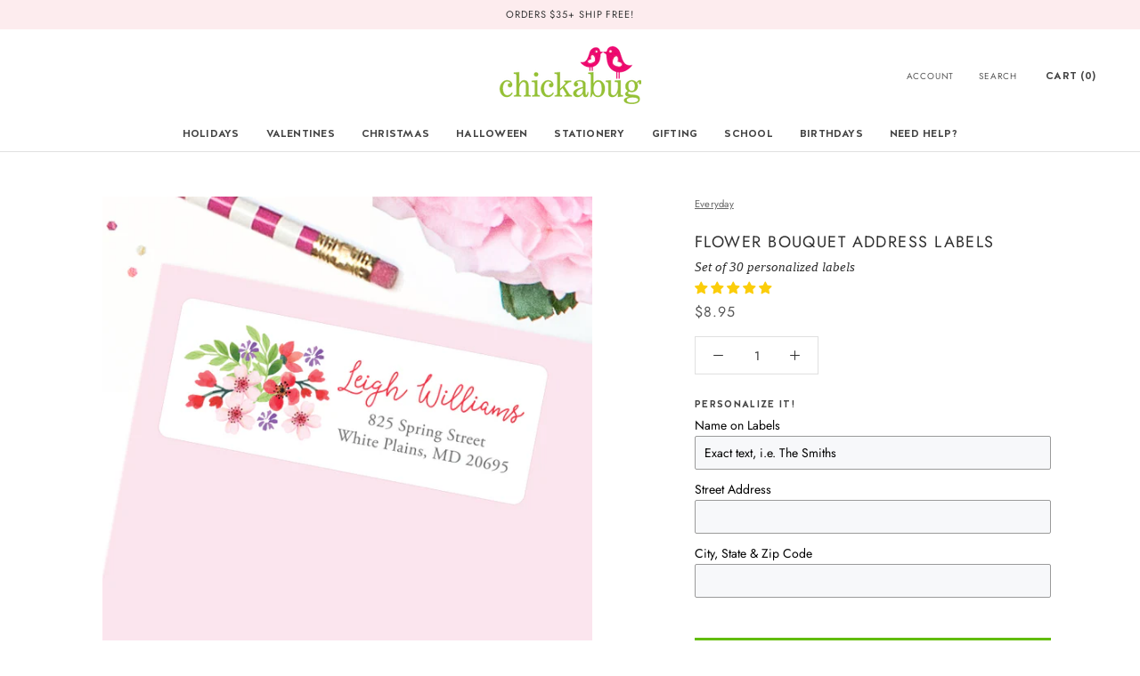

--- FILE ---
content_type: text/html; charset=utf-8
request_url: https://chickabug.com/collections/everyday/products/bouquet-address-labels
body_size: 76882
content:
<!doctype html>

<html class="no-js" lang="en">
  <head>
    <meta charset="utf-8">
    <meta http-equiv="X-UA-Compatible" content="IE=edge,chrome=1">
    <meta
      name="viewport"
      content="width=device-width, initial-scale=1.0, height=device-height, minimum-scale=1.0, maximum-scale=1.0"
    >
    <meta name="theme-color" content="">

    <title>
      Personalized Red and Pink Flowers Return Address Labels
      
      
       &ndash; Chickabug
    </title><meta name="description" content="Express your personal style with pretty address labels. Our glossy labels are the perfect finishing touch for all of your mail! Simply peel and stick. Set of 30 labels Labels measure 2-5/8&quot;x1&quot; Printed on a high-quality glossy label stock"><link rel="canonical" href="https://chickabug.com/products/bouquet-address-labels"><link rel="shortcut icon" href="//chickabug.com/cdn/shop/files/icon_044d4e7e-3edb-49cb-8963-e683fcda24f6_96x.png?v=1615757340" type="image/png"><meta property="og:type" content="product">
  <meta property="og:title" content="Flower Bouquet Address Labels"><meta property="og:image" content="http://chickabug.com/cdn/shop/products/Rectaddress-bouquet__13243.jpg?v=1613425461">
    <meta property="og:image:secure_url" content="https://chickabug.com/cdn/shop/products/Rectaddress-bouquet__13243.jpg?v=1613425461">
    <meta property="og:image:width" content="720">
    <meta property="og:image:height" content="720"><meta property="product:price:amount" content="8.95">
  <meta property="product:price:currency" content="USD"><meta property="og:description" content="Express your personal style with pretty address labels. Our glossy labels are the perfect finishing touch for all of your mail! Simply peel and stick. Set of 30 labels Labels measure 2-5/8&quot;x1&quot; Printed on a high-quality glossy label stock"><meta property="og:url" content="https://chickabug.com/products/bouquet-address-labels">
<meta property="og:site_name" content="Chickabug"><meta name="twitter:card" content="summary"><meta name="twitter:title" content="Flower Bouquet Address Labels">
  <meta name="twitter:description" content="Express your personal style with pretty address labels. Our glossy labels are the perfect finishing touch for all of your mail! Simply peel and stick.  Set of 30 labels
 Labels measure 2-5/8&quot;x1&quot;
 Printed on a high-quality glossy label stock ">
  <meta name="twitter:image" content="https://chickabug.com/cdn/shop/products/Rectaddress-bouquet__13243_600x600_crop_center.jpg?v=1613425461">
    <style>
  @font-face {
  font-family: Jost;
  font-weight: 400;
  font-style: normal;
  font-display: fallback;
  src: url("//chickabug.com/cdn/fonts/jost/jost_n4.d47a1b6347ce4a4c9f437608011273009d91f2b7.woff2") format("woff2"),
       url("//chickabug.com/cdn/fonts/jost/jost_n4.791c46290e672b3f85c3d1c651ef2efa3819eadd.woff") format("woff");
}

  @font-face {
  font-family: Jost;
  font-weight: 400;
  font-style: normal;
  font-display: fallback;
  src: url("//chickabug.com/cdn/fonts/jost/jost_n4.d47a1b6347ce4a4c9f437608011273009d91f2b7.woff2") format("woff2"),
       url("//chickabug.com/cdn/fonts/jost/jost_n4.791c46290e672b3f85c3d1c651ef2efa3819eadd.woff") format("woff");
}


  @font-face {
  font-family: Jost;
  font-weight: 700;
  font-style: normal;
  font-display: fallback;
  src: url("//chickabug.com/cdn/fonts/jost/jost_n7.921dc18c13fa0b0c94c5e2517ffe06139c3615a3.woff2") format("woff2"),
       url("//chickabug.com/cdn/fonts/jost/jost_n7.cbfc16c98c1e195f46c536e775e4e959c5f2f22b.woff") format("woff");
}

  @font-face {
  font-family: Jost;
  font-weight: 400;
  font-style: italic;
  font-display: fallback;
  src: url("//chickabug.com/cdn/fonts/jost/jost_i4.b690098389649750ada222b9763d55796c5283a5.woff2") format("woff2"),
       url("//chickabug.com/cdn/fonts/jost/jost_i4.fd766415a47e50b9e391ae7ec04e2ae25e7e28b0.woff") format("woff");
}

  @font-face {
  font-family: Jost;
  font-weight: 700;
  font-style: italic;
  font-display: fallback;
  src: url("//chickabug.com/cdn/fonts/jost/jost_i7.d8201b854e41e19d7ed9b1a31fe4fe71deea6d3f.woff2") format("woff2"),
       url("//chickabug.com/cdn/fonts/jost/jost_i7.eae515c34e26b6c853efddc3fc0c552e0de63757.woff") format("woff");
}


  :root {
    --heading-font-family : Jost, sans-serif;
    --heading-font-weight : 400;
    --heading-font-style  : normal;

    --text-font-family : Jost, sans-serif;
    --text-font-weight : 400;
    --text-font-style  : normal;

    --base-text-font-size   : 14px;
    --default-text-font-size: 14px;--background          : #ffffff;
    --background-rgb      : 255, 255, 255;
    --light-background    : #ffffff;
    --light-background-rgb: 255, 255, 255;
    --heading-color       : #303030;
    --text-color          : #303030;
    --text-color-rgb      : 48, 48, 48;
    --text-color-light    : #595959;
    --text-color-light-rgb: 89, 89, 89;
    --link-color          : #000000;
    --link-color-rgb      : 0, 0, 0;
    --border-color        : #e0e0e0;
    --border-color-rgb    : 224, 224, 224;

    --button-background    : #61bc00;
    --button-background-rgb: 97, 188, 0;
    --button-text-color    : #ffffff;

    --header-background       : #ffffff;
    --header-heading-color    : #303030;
    --header-light-text-color : #595959;
    --header-border-color     : #e0e0e0;

    --footer-background    : #ffffff;
    --footer-text-color    : #595959;
    --footer-heading-color : #303030;
    --footer-border-color  : #e6e6e6;

    --navigation-background      : #ffffff;
    --navigation-background-rgb  : 255, 255, 255;
    --navigation-text-color      : #303030;
    --navigation-text-color-light: rgba(48, 48, 48, 0.5);
    --navigation-border-color    : rgba(48, 48, 48, 0.25);

    --newsletter-popup-background     : #ffffff;
    --newsletter-popup-text-color     : #303030;
    --newsletter-popup-text-color-rgb : 48, 48, 48;

    --secondary-elements-background       : #fce7a8;
    --secondary-elements-background-rgb   : 252, 231, 168;
    --secondary-elements-text-color       : #303030;
    --secondary-elements-text-color-light : rgba(48, 48, 48, 0.5);
    --secondary-elements-border-color     : rgba(48, 48, 48, 0.25);

    --product-sale-price-color    : #f94c43;
    --product-sale-price-color-rgb: 249, 76, 67;

    /* Products */

    --horizontal-spacing-four-products-per-row: 60px;
        --horizontal-spacing-two-products-per-row : 60px;

    --vertical-spacing-four-products-per-row: 60px;
        --vertical-spacing-two-products-per-row : 75px;

    /* Animation */
    --drawer-transition-timing: cubic-bezier(0.645, 0.045, 0.355, 1);
    --header-base-height: 80px; /* We set a default for browsers that do not support CSS variables */

    /* Cursors */
    --cursor-zoom-in-svg    : url(//chickabug.com/cdn/shop/t/32/assets/cursor-zoom-in.svg?v=169337020044000511451717061670);
    --cursor-zoom-in-2x-svg : url(//chickabug.com/cdn/shop/t/32/assets/cursor-zoom-in-2x.svg?v=163885027072013793871717061670);
  }
</style>

<script>
  // IE11 does not have support for CSS variables, so we have to polyfill them
  if (!(((window || {}).CSS || {}).supports && window.CSS.supports('(--a: 0)'))) {
    const script = document.createElement('script');
    script.type = 'text/javascript';
    script.src = 'https://cdn.jsdelivr.net/npm/css-vars-ponyfill@2';
    script.onload = function() {
      cssVars({});
    };

    document.getElementsByTagName('head')[0].appendChild(script);
  }
</script>

    <script>window.performance && window.performance.mark && window.performance.mark('shopify.content_for_header.start');</script><meta name="google-site-verification" content="0u00AkLlzczZYgtOawtSdQ110R4zKoneagwSNJXTh9g">
<meta name="facebook-domain-verification" content="rf1rwmf9zbbgic8maf8fx0oqrq0bnf">
<meta id="shopify-digital-wallet" name="shopify-digital-wallet" content="/53639413938/digital_wallets/dialog">
<meta name="shopify-checkout-api-token" content="6993dc327ee33aab5b53c9f45cd6a74c">
<meta id="in-context-paypal-metadata" data-shop-id="53639413938" data-venmo-supported="false" data-environment="production" data-locale="en_US" data-paypal-v4="true" data-currency="USD">
<link rel="alternate" type="application/json+oembed" href="https://chickabug.com/products/bouquet-address-labels.oembed">
<script async="async" src="/checkouts/internal/preloads.js?locale=en-US"></script>
<link rel="preconnect" href="https://shop.app" crossorigin="anonymous">
<script async="async" src="https://shop.app/checkouts/internal/preloads.js?locale=en-US&shop_id=53639413938" crossorigin="anonymous"></script>
<script id="apple-pay-shop-capabilities" type="application/json">{"shopId":53639413938,"countryCode":"US","currencyCode":"USD","merchantCapabilities":["supports3DS"],"merchantId":"gid:\/\/shopify\/Shop\/53639413938","merchantName":"Chickabug","requiredBillingContactFields":["postalAddress","email"],"requiredShippingContactFields":["postalAddress","email"],"shippingType":"shipping","supportedNetworks":["visa","masterCard","amex","discover","elo","jcb"],"total":{"type":"pending","label":"Chickabug","amount":"1.00"},"shopifyPaymentsEnabled":true,"supportsSubscriptions":true}</script>
<script id="shopify-features" type="application/json">{"accessToken":"6993dc327ee33aab5b53c9f45cd6a74c","betas":["rich-media-storefront-analytics"],"domain":"chickabug.com","predictiveSearch":true,"shopId":53639413938,"locale":"en"}</script>
<script>var Shopify = Shopify || {};
Shopify.shop = "chickabugshop.myshopify.com";
Shopify.locale = "en";
Shopify.currency = {"active":"USD","rate":"1.0"};
Shopify.country = "US";
Shopify.theme = {"name":"Copy of Revert due to cart issue","id":142915371232,"schema_name":"Prestige","schema_version":"4.13.0","theme_store_id":855,"role":"main"};
Shopify.theme.handle = "null";
Shopify.theme.style = {"id":null,"handle":null};
Shopify.cdnHost = "chickabug.com/cdn";
Shopify.routes = Shopify.routes || {};
Shopify.routes.root = "/";</script>
<script type="module">!function(o){(o.Shopify=o.Shopify||{}).modules=!0}(window);</script>
<script>!function(o){function n(){var o=[];function n(){o.push(Array.prototype.slice.apply(arguments))}return n.q=o,n}var t=o.Shopify=o.Shopify||{};t.loadFeatures=n(),t.autoloadFeatures=n()}(window);</script>
<script>
  window.ShopifyPay = window.ShopifyPay || {};
  window.ShopifyPay.apiHost = "shop.app\/pay";
  window.ShopifyPay.redirectState = null;
</script>
<script id="shop-js-analytics" type="application/json">{"pageType":"product"}</script>
<script defer="defer" async type="module" src="//chickabug.com/cdn/shopifycloud/shop-js/modules/v2/client.init-shop-cart-sync_BT-GjEfc.en.esm.js"></script>
<script defer="defer" async type="module" src="//chickabug.com/cdn/shopifycloud/shop-js/modules/v2/chunk.common_D58fp_Oc.esm.js"></script>
<script defer="defer" async type="module" src="//chickabug.com/cdn/shopifycloud/shop-js/modules/v2/chunk.modal_xMitdFEc.esm.js"></script>
<script type="module">
  await import("//chickabug.com/cdn/shopifycloud/shop-js/modules/v2/client.init-shop-cart-sync_BT-GjEfc.en.esm.js");
await import("//chickabug.com/cdn/shopifycloud/shop-js/modules/v2/chunk.common_D58fp_Oc.esm.js");
await import("//chickabug.com/cdn/shopifycloud/shop-js/modules/v2/chunk.modal_xMitdFEc.esm.js");

  window.Shopify.SignInWithShop?.initShopCartSync?.({"fedCMEnabled":true,"windoidEnabled":true});

</script>
<script defer="defer" async type="module" src="//chickabug.com/cdn/shopifycloud/shop-js/modules/v2/client.payment-terms_Ci9AEqFq.en.esm.js"></script>
<script defer="defer" async type="module" src="//chickabug.com/cdn/shopifycloud/shop-js/modules/v2/chunk.common_D58fp_Oc.esm.js"></script>
<script defer="defer" async type="module" src="//chickabug.com/cdn/shopifycloud/shop-js/modules/v2/chunk.modal_xMitdFEc.esm.js"></script>
<script type="module">
  await import("//chickabug.com/cdn/shopifycloud/shop-js/modules/v2/client.payment-terms_Ci9AEqFq.en.esm.js");
await import("//chickabug.com/cdn/shopifycloud/shop-js/modules/v2/chunk.common_D58fp_Oc.esm.js");
await import("//chickabug.com/cdn/shopifycloud/shop-js/modules/v2/chunk.modal_xMitdFEc.esm.js");

  
</script>
<script>
  window.Shopify = window.Shopify || {};
  if (!window.Shopify.featureAssets) window.Shopify.featureAssets = {};
  window.Shopify.featureAssets['shop-js'] = {"shop-cart-sync":["modules/v2/client.shop-cart-sync_DZOKe7Ll.en.esm.js","modules/v2/chunk.common_D58fp_Oc.esm.js","modules/v2/chunk.modal_xMitdFEc.esm.js"],"init-fed-cm":["modules/v2/client.init-fed-cm_B6oLuCjv.en.esm.js","modules/v2/chunk.common_D58fp_Oc.esm.js","modules/v2/chunk.modal_xMitdFEc.esm.js"],"shop-cash-offers":["modules/v2/client.shop-cash-offers_D2sdYoxE.en.esm.js","modules/v2/chunk.common_D58fp_Oc.esm.js","modules/v2/chunk.modal_xMitdFEc.esm.js"],"shop-login-button":["modules/v2/client.shop-login-button_QeVjl5Y3.en.esm.js","modules/v2/chunk.common_D58fp_Oc.esm.js","modules/v2/chunk.modal_xMitdFEc.esm.js"],"pay-button":["modules/v2/client.pay-button_DXTOsIq6.en.esm.js","modules/v2/chunk.common_D58fp_Oc.esm.js","modules/v2/chunk.modal_xMitdFEc.esm.js"],"shop-button":["modules/v2/client.shop-button_DQZHx9pm.en.esm.js","modules/v2/chunk.common_D58fp_Oc.esm.js","modules/v2/chunk.modal_xMitdFEc.esm.js"],"avatar":["modules/v2/client.avatar_BTnouDA3.en.esm.js"],"init-windoid":["modules/v2/client.init-windoid_CR1B-cfM.en.esm.js","modules/v2/chunk.common_D58fp_Oc.esm.js","modules/v2/chunk.modal_xMitdFEc.esm.js"],"init-shop-for-new-customer-accounts":["modules/v2/client.init-shop-for-new-customer-accounts_C_vY_xzh.en.esm.js","modules/v2/client.shop-login-button_QeVjl5Y3.en.esm.js","modules/v2/chunk.common_D58fp_Oc.esm.js","modules/v2/chunk.modal_xMitdFEc.esm.js"],"init-shop-email-lookup-coordinator":["modules/v2/client.init-shop-email-lookup-coordinator_BI7n9ZSv.en.esm.js","modules/v2/chunk.common_D58fp_Oc.esm.js","modules/v2/chunk.modal_xMitdFEc.esm.js"],"init-shop-cart-sync":["modules/v2/client.init-shop-cart-sync_BT-GjEfc.en.esm.js","modules/v2/chunk.common_D58fp_Oc.esm.js","modules/v2/chunk.modal_xMitdFEc.esm.js"],"shop-toast-manager":["modules/v2/client.shop-toast-manager_DiYdP3xc.en.esm.js","modules/v2/chunk.common_D58fp_Oc.esm.js","modules/v2/chunk.modal_xMitdFEc.esm.js"],"init-customer-accounts":["modules/v2/client.init-customer-accounts_D9ZNqS-Q.en.esm.js","modules/v2/client.shop-login-button_QeVjl5Y3.en.esm.js","modules/v2/chunk.common_D58fp_Oc.esm.js","modules/v2/chunk.modal_xMitdFEc.esm.js"],"init-customer-accounts-sign-up":["modules/v2/client.init-customer-accounts-sign-up_iGw4briv.en.esm.js","modules/v2/client.shop-login-button_QeVjl5Y3.en.esm.js","modules/v2/chunk.common_D58fp_Oc.esm.js","modules/v2/chunk.modal_xMitdFEc.esm.js"],"shop-follow-button":["modules/v2/client.shop-follow-button_CqMgW2wH.en.esm.js","modules/v2/chunk.common_D58fp_Oc.esm.js","modules/v2/chunk.modal_xMitdFEc.esm.js"],"checkout-modal":["modules/v2/client.checkout-modal_xHeaAweL.en.esm.js","modules/v2/chunk.common_D58fp_Oc.esm.js","modules/v2/chunk.modal_xMitdFEc.esm.js"],"shop-login":["modules/v2/client.shop-login_D91U-Q7h.en.esm.js","modules/v2/chunk.common_D58fp_Oc.esm.js","modules/v2/chunk.modal_xMitdFEc.esm.js"],"lead-capture":["modules/v2/client.lead-capture_BJmE1dJe.en.esm.js","modules/v2/chunk.common_D58fp_Oc.esm.js","modules/v2/chunk.modal_xMitdFEc.esm.js"],"payment-terms":["modules/v2/client.payment-terms_Ci9AEqFq.en.esm.js","modules/v2/chunk.common_D58fp_Oc.esm.js","modules/v2/chunk.modal_xMitdFEc.esm.js"]};
</script>
<script>(function() {
  var isLoaded = false;
  function asyncLoad() {
    if (isLoaded) return;
    isLoaded = true;
    var urls = ["https:\/\/instafeed.nfcube.com\/cdn\/7eb906f106548e4fae9a546e42ddc2a9.js?shop=chickabugshop.myshopify.com","https:\/\/cdn.attn.tv\/chickabug\/dtag.js?shop=chickabugshop.myshopify.com","https:\/\/embed.tawk.to\/widget-script\/62b071d2b0d10b6f3e7845f3\/1g60jp77a.js?shop=chickabugshop.myshopify.com","https:\/\/cdn.shopify.com\/s\/files\/1\/0536\/3941\/3938\/t\/26\/assets\/globo.options.init.js?v=1693161451\u0026shop=chickabugshop.myshopify.com","https:\/\/static2.rapidsearch.dev\/resultpage.js?shop=chickabugshop.myshopify.com"];
    for (var i = 0; i < urls.length; i++) {
      var s = document.createElement('script');
      s.type = 'text/javascript';
      s.async = true;
      s.src = urls[i];
      var x = document.getElementsByTagName('script')[0];
      x.parentNode.insertBefore(s, x);
    }
  };
  if(window.attachEvent) {
    window.attachEvent('onload', asyncLoad);
  } else {
    window.addEventListener('load', asyncLoad, false);
  }
})();</script>
<script id="__st">var __st={"a":53639413938,"offset":-18000,"reqid":"de8d8629-a654-464c-bbec-6e74c7417052-1769527053","pageurl":"chickabug.com\/collections\/everyday\/products\/bouquet-address-labels","u":"d7eb79853e5e","p":"product","rtyp":"product","rid":6263625941170};</script>
<script>window.ShopifyPaypalV4VisibilityTracking = true;</script>
<script id="captcha-bootstrap">!function(){'use strict';const t='contact',e='account',n='new_comment',o=[[t,t],['blogs',n],['comments',n],[t,'customer']],c=[[e,'customer_login'],[e,'guest_login'],[e,'recover_customer_password'],[e,'create_customer']],r=t=>t.map((([t,e])=>`form[action*='/${t}']:not([data-nocaptcha='true']) input[name='form_type'][value='${e}']`)).join(','),a=t=>()=>t?[...document.querySelectorAll(t)].map((t=>t.form)):[];function s(){const t=[...o],e=r(t);return a(e)}const i='password',u='form_key',d=['recaptcha-v3-token','g-recaptcha-response','h-captcha-response',i],f=()=>{try{return window.sessionStorage}catch{return}},m='__shopify_v',_=t=>t.elements[u];function p(t,e,n=!1){try{const o=window.sessionStorage,c=JSON.parse(o.getItem(e)),{data:r}=function(t){const{data:e,action:n}=t;return t[m]||n?{data:e,action:n}:{data:t,action:n}}(c);for(const[e,n]of Object.entries(r))t.elements[e]&&(t.elements[e].value=n);n&&o.removeItem(e)}catch(o){console.error('form repopulation failed',{error:o})}}const l='form_type',E='cptcha';function T(t){t.dataset[E]=!0}const w=window,h=w.document,L='Shopify',v='ce_forms',y='captcha';let A=!1;((t,e)=>{const n=(g='f06e6c50-85a8-45c8-87d0-21a2b65856fe',I='https://cdn.shopify.com/shopifycloud/storefront-forms-hcaptcha/ce_storefront_forms_captcha_hcaptcha.v1.5.2.iife.js',D={infoText:'Protected by hCaptcha',privacyText:'Privacy',termsText:'Terms'},(t,e,n)=>{const o=w[L][v],c=o.bindForm;if(c)return c(t,g,e,D).then(n);var r;o.q.push([[t,g,e,D],n]),r=I,A||(h.body.append(Object.assign(h.createElement('script'),{id:'captcha-provider',async:!0,src:r})),A=!0)});var g,I,D;w[L]=w[L]||{},w[L][v]=w[L][v]||{},w[L][v].q=[],w[L][y]=w[L][y]||{},w[L][y].protect=function(t,e){n(t,void 0,e),T(t)},Object.freeze(w[L][y]),function(t,e,n,w,h,L){const[v,y,A,g]=function(t,e,n){const i=e?o:[],u=t?c:[],d=[...i,...u],f=r(d),m=r(i),_=r(d.filter((([t,e])=>n.includes(e))));return[a(f),a(m),a(_),s()]}(w,h,L),I=t=>{const e=t.target;return e instanceof HTMLFormElement?e:e&&e.form},D=t=>v().includes(t);t.addEventListener('submit',(t=>{const e=I(t);if(!e)return;const n=D(e)&&!e.dataset.hcaptchaBound&&!e.dataset.recaptchaBound,o=_(e),c=g().includes(e)&&(!o||!o.value);(n||c)&&t.preventDefault(),c&&!n&&(function(t){try{if(!f())return;!function(t){const e=f();if(!e)return;const n=_(t);if(!n)return;const o=n.value;o&&e.removeItem(o)}(t);const e=Array.from(Array(32),(()=>Math.random().toString(36)[2])).join('');!function(t,e){_(t)||t.append(Object.assign(document.createElement('input'),{type:'hidden',name:u})),t.elements[u].value=e}(t,e),function(t,e){const n=f();if(!n)return;const o=[...t.querySelectorAll(`input[type='${i}']`)].map((({name:t})=>t)),c=[...d,...o],r={};for(const[a,s]of new FormData(t).entries())c.includes(a)||(r[a]=s);n.setItem(e,JSON.stringify({[m]:1,action:t.action,data:r}))}(t,e)}catch(e){console.error('failed to persist form',e)}}(e),e.submit())}));const S=(t,e)=>{t&&!t.dataset[E]&&(n(t,e.some((e=>e===t))),T(t))};for(const o of['focusin','change'])t.addEventListener(o,(t=>{const e=I(t);D(e)&&S(e,y())}));const B=e.get('form_key'),M=e.get(l),P=B&&M;t.addEventListener('DOMContentLoaded',(()=>{const t=y();if(P)for(const e of t)e.elements[l].value===M&&p(e,B);[...new Set([...A(),...v().filter((t=>'true'===t.dataset.shopifyCaptcha))])].forEach((e=>S(e,t)))}))}(h,new URLSearchParams(w.location.search),n,t,e,['guest_login'])})(!0,!0)}();</script>
<script integrity="sha256-4kQ18oKyAcykRKYeNunJcIwy7WH5gtpwJnB7kiuLZ1E=" data-source-attribution="shopify.loadfeatures" defer="defer" src="//chickabug.com/cdn/shopifycloud/storefront/assets/storefront/load_feature-a0a9edcb.js" crossorigin="anonymous"></script>
<script crossorigin="anonymous" defer="defer" src="//chickabug.com/cdn/shopifycloud/storefront/assets/shopify_pay/storefront-65b4c6d7.js?v=20250812"></script>
<script data-source-attribution="shopify.dynamic_checkout.dynamic.init">var Shopify=Shopify||{};Shopify.PaymentButton=Shopify.PaymentButton||{isStorefrontPortableWallets:!0,init:function(){window.Shopify.PaymentButton.init=function(){};var t=document.createElement("script");t.src="https://chickabug.com/cdn/shopifycloud/portable-wallets/latest/portable-wallets.en.js",t.type="module",document.head.appendChild(t)}};
</script>
<script data-source-attribution="shopify.dynamic_checkout.buyer_consent">
  function portableWalletsHideBuyerConsent(e){var t=document.getElementById("shopify-buyer-consent"),n=document.getElementById("shopify-subscription-policy-button");t&&n&&(t.classList.add("hidden"),t.setAttribute("aria-hidden","true"),n.removeEventListener("click",e))}function portableWalletsShowBuyerConsent(e){var t=document.getElementById("shopify-buyer-consent"),n=document.getElementById("shopify-subscription-policy-button");t&&n&&(t.classList.remove("hidden"),t.removeAttribute("aria-hidden"),n.addEventListener("click",e))}window.Shopify?.PaymentButton&&(window.Shopify.PaymentButton.hideBuyerConsent=portableWalletsHideBuyerConsent,window.Shopify.PaymentButton.showBuyerConsent=portableWalletsShowBuyerConsent);
</script>
<script data-source-attribution="shopify.dynamic_checkout.cart.bootstrap">document.addEventListener("DOMContentLoaded",(function(){function t(){return document.querySelector("shopify-accelerated-checkout-cart, shopify-accelerated-checkout")}if(t())Shopify.PaymentButton.init();else{new MutationObserver((function(e,n){t()&&(Shopify.PaymentButton.init(),n.disconnect())})).observe(document.body,{childList:!0,subtree:!0})}}));
</script>
<link id="shopify-accelerated-checkout-styles" rel="stylesheet" media="screen" href="https://chickabug.com/cdn/shopifycloud/portable-wallets/latest/accelerated-checkout-backwards-compat.css" crossorigin="anonymous">
<style id="shopify-accelerated-checkout-cart">
        #shopify-buyer-consent {
  margin-top: 1em;
  display: inline-block;
  width: 100%;
}

#shopify-buyer-consent.hidden {
  display: none;
}

#shopify-subscription-policy-button {
  background: none;
  border: none;
  padding: 0;
  text-decoration: underline;
  font-size: inherit;
  cursor: pointer;
}

#shopify-subscription-policy-button::before {
  box-shadow: none;
}

      </style>

<script>window.performance && window.performance.mark && window.performance.mark('shopify.content_for_header.end');</script>

    <link rel="stylesheet" href="//chickabug.com/cdn/shop/t/32/assets/theme.css?v=654426944766128211763819312">

    <script>// This allows to expose several variables to the global scope, to be used in scripts
      window.theme = {
        pageType: "product",
        moneyFormat: "${{amount}}",
        moneyWithCurrencyFormat: "${{amount}}",
        productImageSize: "natural",
        searchMode: "product",
        showPageTransition: false,
        showElementStaggering: false,
        showImageZooming: true
      };

      window.routes = {
        rootUrl: "\/",
        rootUrlWithoutSlash: '',
        cartUrl: "\/cart",
        cartAddUrl: "\/cart\/add",
        cartChangeUrl: "\/cart\/change",
        searchUrl: "\/search",
        productRecommendationsUrl: "\/recommendations\/products"
      };

      window.languages = {
        cartAddNote: "Add Order Note",
        cartEditNote: "Edit Order Note",
        productImageLoadingError: "This image could not be loaded. Please try to reload the page.",
        productFormAddToCart: "Add to cart",
        productFormUnavailable: "Unavailable",
        productFormSoldOut: "Sold Out",
        shippingEstimatorOneResult: "1 option available:",
        shippingEstimatorMoreResults: "{{count}} options available:",
        shippingEstimatorNoResults: "No shipping could be found"
      };

      window.lazySizesConfig = {
        loadHidden: false,
        hFac: 0.5,
        expFactor: 2,
        ricTimeout: 150,
        lazyClass: 'Image--lazyLoad',
        loadingClass: 'Image--lazyLoading',
        loadedClass: 'Image--lazyLoaded'
      };

      document.documentElement.className = document.documentElement.className.replace('no-js', 'js');
      document.documentElement.style.setProperty('--window-height', window.innerHeight + 'px');

      // We do a quick detection of some features (we could use Modernizr but for so little...)
      (function() {
        document.documentElement.className += ((window.CSS && window.CSS.supports('(position: sticky) or (position: -webkit-sticky)')) ? ' supports-sticky' : ' no-supports-sticky');
        document.documentElement.className += (window.matchMedia('(-moz-touch-enabled: 1), (hover: none)')).matches ? ' no-supports-hover' : ' supports-hover';
      }());
    </script>

    <script src="//chickabug.com/cdn/shop/t/32/assets/lazysizes.min.js?v=174358363404432586981717061670" async></script><script
      src="https://polyfill-fastly.net/v3/polyfill.min.js?unknown=polyfill&features=fetch,Element.prototype.closest,Element.prototype.remove,Element.prototype.classList,Array.prototype.includes,Array.prototype.fill,Object.assign,CustomEvent,IntersectionObserver,IntersectionObserverEntry,URL"
      defer
    ></script>
    <script src="//chickabug.com/cdn/shop/t/32/assets/libs.min.js?v=26178543184394469741717061670" defer></script>
    <script src="//chickabug.com/cdn/shop/t/32/assets/theme.min.js?v=179561854286727846671717061670" defer></script>
    <script src="//chickabug.com/cdn/shop/t/32/assets/custom.js?v=183944157590872491501717061670" defer></script>

    <script>
      (function () {
        window.onpageshow = function() {
          if (window.theme.showPageTransition) {
            var pageTransition = document.querySelector('.PageTransition');

            if (pageTransition) {
              pageTransition.style.visibility = 'visible';
              pageTransition.style.opacity = '0';
            }
          }

          // When the page is loaded from the cache, we have to reload the cart content
          document.documentElement.dispatchEvent(new CustomEvent('cart:refresh', {
            bubbles: true
          }));
        };
      })();
    </script>

    
  <script type="application/ld+json">
  {
    "@context": "http://schema.org",
    "@type": "Product",
  "@id": "https:\/\/chickabug.com\/products\/bouquet-address-labels#product",
    "offers": [{
          "@type": "Offer",
          "name": "Default Title",
          "availability":"https://schema.org/InStock",
          "price": 8.95,
          "priceCurrency": "USD",
          "priceValidUntil": "2026-02-06","sku": "ED_Rect_01_E_Floral","url": "/products/bouquet-address-labels?variant=38252109398194"
        }
],
    "brand": {
      "name": "Chickabug"
    },
    "name": "Flower Bouquet Address Labels",
    "description": "Express your personal style with pretty address labels. Our glossy labels are the perfect finishing touch for all of your mail! Simply peel and stick.  Set of 30 labels\n Labels measure 2-5\/8\"x1\"\n Printed on a high-quality glossy label stock ",
    "category": "Address Labels",
    "url": "/products/bouquet-address-labels",
    "sku": "ED_Rect_01_E_Floral",
    "image": {
      "@type": "ImageObject",
      "url": "https://chickabug.com/cdn/shop/products/Rectaddress-bouquet__13243_1024x.jpg?v=1613425461",
      "image": "https://chickabug.com/cdn/shop/products/Rectaddress-bouquet__13243_1024x.jpg?v=1613425461",
      "name": "Flower Bouquet Address Labels",
      "width": "1024",
      "height": "1024"
    }
  }
  </script>



  <script type="application/ld+json">
  {
    "@context": "http://schema.org",
    "@type": "BreadcrumbList",
  "itemListElement": [{
      "@type": "ListItem",
      "position": 1,
      "name": "Translation missing: en.general.breadcrumb.home",
      "item": "https://chickabug.com"
    },{
          "@type": "ListItem",
          "position": 2,
          "name": "Everyday",
          "item": "https://chickabug.com/collections/everyday"
        }, {
          "@type": "ListItem",
          "position": 3,
          "name": "Flower Bouquet Address Labels",
          "item": "https://chickabug.com/collections/everyday/products/bouquet-address-labels"
        }]
  }
  </script>


    <meta name="facebook-domain-verification" content="rf1rwmf9zbbgic8maf8fx0oqrq0bnf">

    <!-- Facebook Pixel Code -->
    <script>
      !function(f,b,e,v,n,t,s)
      {if(f.fbq)return;n=f.fbq=function(){n.callMethod?
      n.callMethod.apply(n,arguments):n.queue.push(arguments)};
      if(!f._fbq)f._fbq=n;n.push=n;n.loaded=!0;n.version='2.0';
      n.queue=[];t=b.createElement(e);t.async=!0;
      t.src=v;s=b.getElementsByTagName(e)[0];
      s.parentNode.insertBefore(t,s)}(window, document,'script',
      'https://connect.facebook.net/en_US/fbevents.js');
      fbq('init', '541351507114369');
      fbq('track', 'PageView');
    </script>
    <noscript
      ><img
        height="1"
        width="1"
        style="display:none"
        src="https://www.facebook.com/tr?id=541351507114369&ev=PageView&noscript=1"
    ></noscript>
    <!-- End Facebook Pixel Code -->

    <!-- Spicegems Product Addon Code -->
    <script
      type="text/javascript"
      src="https://spa.spicegems.com/js/src/latest/chickabugshop.myshopify.com/scriptTag.js?shop=chickabugshop.myshopify.com"
      async
    ></script>

    <!-- Google Verification -->
    <meta name="google-site-verification" content="CwlR4GEedA9_uwgeoqFpk_CpeIJ-hf5mvaDQAAO8mRU">

    
<!-- Start of Judge.me Core -->
<link rel="dns-prefetch" href="https://cdn.judge.me/">
<script data-cfasync='false' class='jdgm-settings-script'>window.jdgmSettings={"pagination":5,"disable_web_reviews":false,"badge_no_review_text":"No reviews","badge_n_reviews_text":"{{ n }} review/reviews","badge_star_color":"#fbcd0a","hide_badge_preview_if_no_reviews":true,"badge_hide_text":false,"enforce_center_preview_badge":false,"widget_title":"Customer Reviews","widget_open_form_text":"Write a review","widget_close_form_text":"Cancel review","widget_refresh_page_text":"Refresh page","widget_summary_text":"Based on {{ number_of_reviews }} review/reviews","widget_no_review_text":"Be the first to write a review","widget_name_field_text":"Display name","widget_verified_name_field_text":"Verified Name (public)","widget_name_placeholder_text":"Display name","widget_required_field_error_text":"This field is required.","widget_email_field_text":"Email address","widget_verified_email_field_text":"Verified Email (private, can not be edited)","widget_email_placeholder_text":"Your email address","widget_email_field_error_text":"Please enter a valid email address.","widget_rating_field_text":"Rating","widget_review_title_field_text":"Review Title (optional)","widget_review_title_placeholder_text":"Give your review a title","widget_review_body_field_text":"Review content","widget_review_body_placeholder_text":"Start writing here...","widget_pictures_field_text":"Picture/Video (optional)","widget_submit_review_text":"Submit Review","widget_submit_verified_review_text":"Submit Verified Review","widget_submit_success_msg_with_auto_publish":"Thank you! We truly appreciate your feedback!","widget_submit_success_msg_no_auto_publish":"Thank you! We truly appreciate your feedback!","widget_show_default_reviews_out_of_total_text":"Showing {{ n_reviews_shown }} out of {{ n_reviews }} reviews.","widget_show_all_link_text":"Show all","widget_show_less_link_text":"Show less","widget_author_said_text":"{{ reviewer_name }} said:","widget_days_text":"{{ n }} days ago","widget_weeks_text":"{{ n }} week/weeks ago","widget_months_text":"{{ n }} month/months ago","widget_years_text":"{{ n }} year/years ago","widget_yesterday_text":"Yesterday","widget_today_text":"Today","widget_replied_text":"Heather from Chickabug replied:","widget_read_more_text":"Read more","widget_reviewer_name_as_initial":"","widget_rating_filter_color":"","widget_rating_filter_see_all_text":"See all reviews","widget_sorting_most_recent_text":"Most Recent","widget_sorting_highest_rating_text":"Highest Rating","widget_sorting_lowest_rating_text":"Lowest Rating","widget_sorting_with_pictures_text":"Only Pictures","widget_sorting_most_helpful_text":"Most Helpful","widget_open_question_form_text":"Ask a question","widget_reviews_subtab_text":"Reviews","widget_questions_subtab_text":"Questions","widget_question_label_text":"Question","widget_answer_label_text":"Answer","widget_question_placeholder_text":"Write your question here","widget_submit_question_text":"Submit Question","widget_question_submit_success_text":"Thank you for your question! We will notify you once it gets answered.","widget_star_color":"#fbcd0a","verified_badge_text":"Verified","verified_badge_bg_color":"","verified_badge_text_color":"","verified_badge_placement":"removed","widget_review_max_height":"","widget_hide_border":false,"widget_social_share":false,"widget_thumb":false,"widget_review_location_show":false,"widget_location_format":"country_iso_code","all_reviews_include_out_of_store_products":true,"all_reviews_out_of_store_text":"(out of store)","all_reviews_pagination":100,"all_reviews_product_name_prefix_text":"about","enable_review_pictures":true,"enable_question_anwser":false,"widget_theme":"leex","review_date_format":"mm/dd/yy","default_sort_method":"most-recent","widget_product_reviews_subtab_text":"Product Reviews","widget_shop_reviews_subtab_text":"Shop Reviews","widget_other_products_reviews_text":"Reviews for other products","widget_store_reviews_subtab_text":"Store reviews","widget_no_store_reviews_text":"This store hasn't received any reviews yet","widget_web_restriction_product_reviews_text":"This product hasn't received any reviews yet","widget_no_items_text":"No items found","widget_show_more_text":"Show more","widget_write_a_store_review_text":"Write a Store Review","widget_other_languages_heading":"Reviews in Other Languages","widget_translate_review_text":"Translate review to {{ language }}","widget_translating_review_text":"Translating...","widget_show_original_translation_text":"Show original ({{ language }})","widget_translate_review_failed_text":"Review couldn't be translated.","widget_translate_review_retry_text":"Retry","widget_translate_review_try_again_later_text":"Try again later","show_product_url_for_grouped_product":false,"widget_sorting_pictures_first_text":"Pictures First","show_pictures_on_all_rev_page_mobile":false,"show_pictures_on_all_rev_page_desktop":false,"floating_tab_hide_mobile_install_preference":false,"floating_tab_button_name":"★ Reviews","floating_tab_title":"Let customers speak for us","floating_tab_button_color":"","floating_tab_button_background_color":"","floating_tab_url":"","floating_tab_url_enabled":false,"floating_tab_tab_style":"text","all_reviews_text_badge_text":"Customers rate us {{ shop.metafields.judgeme.all_reviews_rating | round: 1 }}/5 based on {{ shop.metafields.judgeme.all_reviews_count }} reviews.","all_reviews_text_badge_text_branded_style":"{{ shop.metafields.judgeme.all_reviews_rating | round: 1 }} out of 5 stars based on {{ shop.metafields.judgeme.all_reviews_count }} reviews","is_all_reviews_text_badge_a_link":false,"show_stars_for_all_reviews_text_badge":false,"all_reviews_text_badge_url":"","all_reviews_text_style":"text","all_reviews_text_color_style":"judgeme_brand_color","all_reviews_text_color":"#108474","all_reviews_text_show_jm_brand":true,"featured_carousel_show_header":false,"featured_carousel_title":"More feedback from our wonderful customers","testimonials_carousel_title":"Customers are saying","videos_carousel_title":"Real customer stories","cards_carousel_title":"Customers are saying","featured_carousel_count_text":"from {{ n }} reviews","featured_carousel_add_link_to_all_reviews_page":false,"featured_carousel_url":"","featured_carousel_show_images":true,"featured_carousel_autoslide_interval":0,"featured_carousel_arrows_on_the_sides":false,"featured_carousel_height":170,"featured_carousel_width":90,"featured_carousel_image_size":0,"featured_carousel_image_height":250,"featured_carousel_arrow_color":"#eeeeee","verified_count_badge_style":"vintage","verified_count_badge_orientation":"horizontal","verified_count_badge_color_style":"judgeme_brand_color","verified_count_badge_color":"#108474","is_verified_count_badge_a_link":false,"verified_count_badge_url":"","verified_count_badge_show_jm_brand":true,"widget_rating_preset_default":5,"widget_first_sub_tab":"product-reviews","widget_show_histogram":false,"widget_histogram_use_custom_color":false,"widget_pagination_use_custom_color":false,"widget_star_use_custom_color":true,"widget_verified_badge_use_custom_color":false,"widget_write_review_use_custom_color":false,"picture_reminder_submit_button":"Upload Pictures","enable_review_videos":true,"mute_video_by_default":true,"widget_sorting_videos_first_text":"Videos First","widget_review_pending_text":"Pending","featured_carousel_items_for_large_screen":4,"social_share_options_order":"Facebook,Twitter","remove_microdata_snippet":true,"disable_json_ld":false,"enable_json_ld_products":false,"preview_badge_show_question_text":false,"preview_badge_no_question_text":"No questions","preview_badge_n_question_text":"{{ number_of_questions }} question/questions","qa_badge_show_icon":false,"qa_badge_position":"same-row","remove_judgeme_branding":false,"widget_add_search_bar":false,"widget_search_bar_placeholder":"Search","widget_sorting_verified_only_text":"Verified only","featured_carousel_theme":"aligned","featured_carousel_show_rating":true,"featured_carousel_show_title":false,"featured_carousel_show_body":true,"featured_carousel_show_date":false,"featured_carousel_show_reviewer":true,"featured_carousel_show_product":false,"featured_carousel_header_background_color":"#108474","featured_carousel_header_text_color":"#ffffff","featured_carousel_name_product_separator":"reviewed","featured_carousel_full_star_background":"#d5d5d5","featured_carousel_empty_star_background":"#dadada","featured_carousel_vertical_theme_background":"#f9fafb","featured_carousel_verified_badge_enable":false,"featured_carousel_verified_badge_color":"#108474","featured_carousel_border_style":"round","featured_carousel_review_line_length_limit":3,"featured_carousel_more_reviews_button_text":"Read more reviews","featured_carousel_view_product_button_text":"View product","all_reviews_page_load_reviews_on":"scroll","all_reviews_page_load_more_text":"Load More Reviews","disable_fb_tab_reviews":false,"enable_ajax_cdn_cache":false,"widget_public_name_text":"displayed publicly like","default_reviewer_name":"John Smith","default_reviewer_name_has_non_latin":true,"widget_reviewer_anonymous":"Anonymous","medals_widget_title":"Judge.me Review Medals","medals_widget_background_color":"#f9fafb","medals_widget_position":"footer_all_pages","medals_widget_border_color":"#f9fafb","medals_widget_verified_text_position":"left","medals_widget_use_monochromatic_version":false,"medals_widget_elements_color":"#108474","show_reviewer_avatar":false,"widget_invalid_yt_video_url_error_text":"Not a YouTube video URL","widget_max_length_field_error_text":"Please enter no more than {0} characters.","widget_show_country_flag":false,"widget_show_collected_via_shop_app":true,"widget_verified_by_shop_badge_style":"light","widget_verified_by_shop_text":"Verified by Shop","widget_show_photo_gallery":false,"widget_load_with_code_splitting":true,"widget_ugc_install_preference":false,"widget_ugc_title":"Made by us, Shared by you","widget_ugc_subtitle":"Tag us to see your picture featured in our page","widget_ugc_arrows_color":"#ffffff","widget_ugc_primary_button_text":"Buy Now","widget_ugc_primary_button_background_color":"#108474","widget_ugc_primary_button_text_color":"#ffffff","widget_ugc_primary_button_border_width":"0","widget_ugc_primary_button_border_style":"none","widget_ugc_primary_button_border_color":"#108474","widget_ugc_primary_button_border_radius":"25","widget_ugc_secondary_button_text":"Load More","widget_ugc_secondary_button_background_color":"#ffffff","widget_ugc_secondary_button_text_color":"#108474","widget_ugc_secondary_button_border_width":"2","widget_ugc_secondary_button_border_style":"solid","widget_ugc_secondary_button_border_color":"#108474","widget_ugc_secondary_button_border_radius":"25","widget_ugc_reviews_button_text":"View Reviews","widget_ugc_reviews_button_background_color":"#ffffff","widget_ugc_reviews_button_text_color":"#108474","widget_ugc_reviews_button_border_width":"2","widget_ugc_reviews_button_border_style":"solid","widget_ugc_reviews_button_border_color":"#108474","widget_ugc_reviews_button_border_radius":"25","widget_ugc_reviews_button_link_to":"judgeme-reviews-page","widget_ugc_show_post_date":true,"widget_ugc_max_width":"800","widget_rating_metafield_value_type":true,"widget_primary_color":"#108474","widget_enable_secondary_color":false,"widget_secondary_color":"#edf5f5","widget_summary_average_rating_text":"{{ average_rating }} out of 5","widget_media_grid_title":"Customer photos \u0026 videos","widget_media_grid_see_more_text":"See more","widget_round_style":false,"widget_show_product_medals":true,"widget_verified_by_judgeme_text":"Verified by Judge.me","widget_show_store_medals":true,"widget_verified_by_judgeme_text_in_store_medals":"Verified by Judge.me","widget_media_field_exceed_quantity_message":"Sorry, we can only accept {{ max_media }} for one review.","widget_media_field_exceed_limit_message":"{{ file_name }} is too large, please select a {{ media_type }} less than {{ size_limit }}MB.","widget_review_submitted_text":"Review Submitted!","widget_question_submitted_text":"Question Submitted!","widget_close_form_text_question":"Cancel","widget_write_your_answer_here_text":"Write your answer here","widget_enabled_branded_link":true,"widget_show_collected_by_judgeme":true,"widget_reviewer_name_color":"","widget_write_review_text_color":"","widget_write_review_bg_color":"","widget_collected_by_judgeme_text":"collected by Judge.me","widget_pagination_type":"standard","widget_load_more_text":"Load More","widget_load_more_color":"#108474","widget_full_review_text":"Full Review","widget_read_more_reviews_text":"Read More Reviews","widget_read_questions_text":"Read Questions","widget_questions_and_answers_text":"Questions \u0026 Answers","widget_verified_by_text":"Verified by","widget_verified_text":"Verified","widget_number_of_reviews_text":"{{ number_of_reviews }} reviews","widget_back_button_text":"Back","widget_next_button_text":"Next","widget_custom_forms_filter_button":"Filters","custom_forms_style":"vertical","widget_show_review_information":false,"how_reviews_are_collected":"How reviews are collected?","widget_show_review_keywords":false,"widget_gdpr_statement":"How we use your data: We'll only contact you about the review you left, and only if necessary. By submitting your review, you agree to Judge.me's \u003ca href='https://judge.me/terms' target='_blank' rel='nofollow noopener'\u003eterms\u003c/a\u003e, \u003ca href='https://judge.me/privacy' target='_blank' rel='nofollow noopener'\u003eprivacy\u003c/a\u003e and \u003ca href='https://judge.me/content-policy' target='_blank' rel='nofollow noopener'\u003econtent\u003c/a\u003e policies.","widget_multilingual_sorting_enabled":false,"widget_translate_review_content_enabled":false,"widget_translate_review_content_method":"manual","popup_widget_review_selection":"automatically_with_pictures","popup_widget_round_border_style":true,"popup_widget_show_title":true,"popup_widget_show_body":true,"popup_widget_show_reviewer":false,"popup_widget_show_product":true,"popup_widget_show_pictures":true,"popup_widget_use_review_picture":true,"popup_widget_show_on_home_page":true,"popup_widget_show_on_product_page":true,"popup_widget_show_on_collection_page":true,"popup_widget_show_on_cart_page":true,"popup_widget_position":"bottom_left","popup_widget_first_review_delay":5,"popup_widget_duration":5,"popup_widget_interval":5,"popup_widget_review_count":5,"popup_widget_hide_on_mobile":true,"review_snippet_widget_round_border_style":true,"review_snippet_widget_card_color":"#FFFFFF","review_snippet_widget_slider_arrows_background_color":"#FFFFFF","review_snippet_widget_slider_arrows_color":"#000000","review_snippet_widget_star_color":"#108474","show_product_variant":false,"all_reviews_product_variant_label_text":"Variant: ","widget_show_verified_branding":false,"widget_ai_summary_title":"Customers say","widget_ai_summary_disclaimer":"AI-powered review summary based on recent customer reviews","widget_show_ai_summary":false,"widget_show_ai_summary_bg":false,"widget_show_review_title_input":true,"redirect_reviewers_invited_via_email":"review_widget","request_store_review_after_product_review":false,"request_review_other_products_in_order":false,"review_form_color_scheme":"default","review_form_corner_style":"square","review_form_star_color":{},"review_form_text_color":"#333333","review_form_background_color":"#ffffff","review_form_field_background_color":"#fafafa","review_form_button_color":{},"review_form_button_text_color":"#ffffff","review_form_modal_overlay_color":"#000000","review_content_screen_title_text":"How would you rate this product?","review_content_introduction_text":"We would love it if you would share a bit about your experience.","store_review_form_title_text":"How would you rate this store?","store_review_form_introduction_text":"We would love it if you would share a bit about your experience.","show_review_guidance_text":true,"one_star_review_guidance_text":"Poor","five_star_review_guidance_text":"Great","customer_information_screen_title_text":"About you","customer_information_introduction_text":"Please tell us more about you.","custom_questions_screen_title_text":"Your experience in more detail","custom_questions_introduction_text":"Here are a few questions to help us understand more about your experience.","review_submitted_screen_title_text":"Thanks for your review!","review_submitted_screen_thank_you_text":"We are processing it and it will appear on the store soon.","review_submitted_screen_email_verification_text":"Please confirm your email by clicking the link we just sent you. This helps us keep reviews authentic.","review_submitted_request_store_review_text":"Would you like to share your experience of shopping with us?","review_submitted_review_other_products_text":"Would you like to review these products?","store_review_screen_title_text":"Would you like to share your experience of shopping with us?","store_review_introduction_text":"We value your feedback and use it to improve. Please share any thoughts or suggestions you have.","reviewer_media_screen_title_picture_text":"Share a picture","reviewer_media_introduction_picture_text":"Upload a photo to support your review.","reviewer_media_screen_title_video_text":"Share a video","reviewer_media_introduction_video_text":"Upload a video to support your review.","reviewer_media_screen_title_picture_or_video_text":"Share a picture or video","reviewer_media_introduction_picture_or_video_text":"Upload a photo or video to support your review.","reviewer_media_youtube_url_text":"Paste your Youtube URL here","advanced_settings_next_step_button_text":"Next","advanced_settings_close_review_button_text":"Close","modal_write_review_flow":false,"write_review_flow_required_text":"Required","write_review_flow_privacy_message_text":"We respect your privacy.","write_review_flow_anonymous_text":"Post review as anonymous","write_review_flow_visibility_text":"This won't be visible to other customers.","write_review_flow_multiple_selection_help_text":"Select as many as you like","write_review_flow_single_selection_help_text":"Select one option","write_review_flow_required_field_error_text":"This field is required","write_review_flow_invalid_email_error_text":"Please enter a valid email address","write_review_flow_max_length_error_text":"Max. {{ max_length }} characters.","write_review_flow_media_upload_text":"\u003cb\u003eClick to upload\u003c/b\u003e or drag and drop","write_review_flow_gdpr_statement":"We'll only contact you about your review if necessary. By submitting your review, you agree to our \u003ca href='https://judge.me/terms' target='_blank' rel='nofollow noopener'\u003eterms and conditions\u003c/a\u003e and \u003ca href='https://judge.me/privacy' target='_blank' rel='nofollow noopener'\u003eprivacy policy\u003c/a\u003e.","rating_only_reviews_enabled":false,"show_negative_reviews_help_screen":false,"new_review_flow_help_screen_rating_threshold":3,"negative_review_resolution_screen_title_text":"Tell us more","negative_review_resolution_text":"Your experience matters to us. If there were issues with your purchase, we're here to help. Feel free to reach out to us, we'd love the opportunity to make things right.","negative_review_resolution_button_text":"Contact us","negative_review_resolution_proceed_with_review_text":"Leave a review","negative_review_resolution_subject":"Issue with purchase from {{ shop_name }}.{{ order_name }}","preview_badge_collection_page_install_status":false,"widget_review_custom_css":"","preview_badge_custom_css":"","preview_badge_stars_count":"5-stars","featured_carousel_custom_css":"","floating_tab_custom_css":"","all_reviews_widget_custom_css":"","medals_widget_custom_css":"","verified_badge_custom_css":"","all_reviews_text_custom_css":"","transparency_badges_collected_via_store_invite":false,"transparency_badges_from_another_provider":false,"transparency_badges_collected_from_store_visitor":false,"transparency_badges_collected_by_verified_review_provider":false,"transparency_badges_earned_reward":false,"transparency_badges_collected_via_store_invite_text":"Review collected via store invitation","transparency_badges_from_another_provider_text":"Review collected from another provider","transparency_badges_collected_from_store_visitor_text":"Review collected from a store visitor","transparency_badges_written_in_google_text":"Review written in Google","transparency_badges_written_in_etsy_text":"Review written in Etsy","transparency_badges_written_in_shop_app_text":"Review written in Shop App","transparency_badges_earned_reward_text":"Review earned a reward for future purchase","product_review_widget_per_page":10,"widget_store_review_label_text":"Review about the store","checkout_comment_extension_title_on_product_page":"Customer Comments","checkout_comment_extension_num_latest_comment_show":5,"checkout_comment_extension_format":"name_and_timestamp","checkout_comment_customer_name":"last_initial","checkout_comment_comment_notification":true,"preview_badge_collection_page_install_preference":false,"preview_badge_home_page_install_preference":false,"preview_badge_product_page_install_preference":false,"review_widget_install_preference":"","review_carousel_install_preference":true,"floating_reviews_tab_install_preference":"none","verified_reviews_count_badge_install_preference":false,"all_reviews_text_install_preference":false,"review_widget_best_location":true,"judgeme_medals_install_preference":false,"review_widget_revamp_enabled":false,"review_widget_qna_enabled":false,"review_widget_header_theme":"minimal","review_widget_widget_title_enabled":true,"review_widget_header_text_size":"medium","review_widget_header_text_weight":"regular","review_widget_average_rating_style":"compact","review_widget_bar_chart_enabled":true,"review_widget_bar_chart_type":"numbers","review_widget_bar_chart_style":"standard","review_widget_expanded_media_gallery_enabled":false,"review_widget_reviews_section_theme":"standard","review_widget_image_style":"thumbnails","review_widget_review_image_ratio":"square","review_widget_stars_size":"medium","review_widget_verified_badge":"standard_text","review_widget_review_title_text_size":"medium","review_widget_review_text_size":"medium","review_widget_review_text_length":"medium","review_widget_number_of_columns_desktop":3,"review_widget_carousel_transition_speed":5,"review_widget_custom_questions_answers_display":"always","review_widget_button_text_color":"#FFFFFF","review_widget_text_color":"#000000","review_widget_lighter_text_color":"#7B7B7B","review_widget_corner_styling":"soft","review_widget_review_word_singular":"review","review_widget_review_word_plural":"reviews","review_widget_voting_label":"Helpful?","review_widget_shop_reply_label":"Reply from {{ shop_name }}:","review_widget_filters_title":"Filters","qna_widget_question_word_singular":"Question","qna_widget_question_word_plural":"Questions","qna_widget_answer_reply_label":"Answer from {{ answerer_name }}:","qna_content_screen_title_text":"Ask a question about this product","qna_widget_question_required_field_error_text":"Please enter your question.","qna_widget_flow_gdpr_statement":"We'll only contact you about your question if necessary. By submitting your question, you agree to our \u003ca href='https://judge.me/terms' target='_blank' rel='nofollow noopener'\u003eterms and conditions\u003c/a\u003e and \u003ca href='https://judge.me/privacy' target='_blank' rel='nofollow noopener'\u003eprivacy policy\u003c/a\u003e.","qna_widget_question_submitted_text":"Thanks for your question!","qna_widget_close_form_text_question":"Close","qna_widget_question_submit_success_text":"We’ll notify you by email when your question is answered.","all_reviews_widget_v2025_enabled":false,"all_reviews_widget_v2025_header_theme":"default","all_reviews_widget_v2025_widget_title_enabled":true,"all_reviews_widget_v2025_header_text_size":"medium","all_reviews_widget_v2025_header_text_weight":"regular","all_reviews_widget_v2025_average_rating_style":"compact","all_reviews_widget_v2025_bar_chart_enabled":true,"all_reviews_widget_v2025_bar_chart_type":"numbers","all_reviews_widget_v2025_bar_chart_style":"standard","all_reviews_widget_v2025_expanded_media_gallery_enabled":false,"all_reviews_widget_v2025_show_store_medals":true,"all_reviews_widget_v2025_show_photo_gallery":true,"all_reviews_widget_v2025_show_review_keywords":false,"all_reviews_widget_v2025_show_ai_summary":false,"all_reviews_widget_v2025_show_ai_summary_bg":false,"all_reviews_widget_v2025_add_search_bar":false,"all_reviews_widget_v2025_default_sort_method":"most-recent","all_reviews_widget_v2025_reviews_per_page":10,"all_reviews_widget_v2025_reviews_section_theme":"default","all_reviews_widget_v2025_image_style":"thumbnails","all_reviews_widget_v2025_review_image_ratio":"square","all_reviews_widget_v2025_stars_size":"medium","all_reviews_widget_v2025_verified_badge":"bold_badge","all_reviews_widget_v2025_review_title_text_size":"medium","all_reviews_widget_v2025_review_text_size":"medium","all_reviews_widget_v2025_review_text_length":"medium","all_reviews_widget_v2025_number_of_columns_desktop":3,"all_reviews_widget_v2025_carousel_transition_speed":5,"all_reviews_widget_v2025_custom_questions_answers_display":"always","all_reviews_widget_v2025_show_product_variant":false,"all_reviews_widget_v2025_show_reviewer_avatar":true,"all_reviews_widget_v2025_reviewer_name_as_initial":"","all_reviews_widget_v2025_review_location_show":false,"all_reviews_widget_v2025_location_format":"","all_reviews_widget_v2025_show_country_flag":false,"all_reviews_widget_v2025_verified_by_shop_badge_style":"light","all_reviews_widget_v2025_social_share":false,"all_reviews_widget_v2025_social_share_options_order":"Facebook,Twitter,LinkedIn,Pinterest","all_reviews_widget_v2025_pagination_type":"standard","all_reviews_widget_v2025_button_text_color":"#FFFFFF","all_reviews_widget_v2025_text_color":"#000000","all_reviews_widget_v2025_lighter_text_color":"#7B7B7B","all_reviews_widget_v2025_corner_styling":"soft","all_reviews_widget_v2025_title":"Customer reviews","all_reviews_widget_v2025_ai_summary_title":"Customers say about this store","all_reviews_widget_v2025_no_review_text":"Be the first to write a review","platform":"shopify","branding_url":"https://app.judge.me/reviews/stores/chickabug.com","branding_text":"Powered by Judge.me","locale":"en","reply_name":"Chickabug","widget_version":"3.0","footer":true,"autopublish":true,"review_dates":true,"enable_custom_form":false,"shop_use_review_site":true,"shop_locale":"en","enable_multi_locales_translations":true,"show_review_title_input":true,"review_verification_email_status":"always","can_be_branded":true,"reply_name_text":"Chickabug"};</script> <style class='jdgm-settings-style'>.jdgm-xx{left:0}:root{--jdgm-primary-color: #108474;--jdgm-secondary-color: rgba(16,132,116,0.1);--jdgm-star-color: #fbcd0a;--jdgm-write-review-text-color: white;--jdgm-write-review-bg-color: #108474;--jdgm-paginate-color: #108474;--jdgm-border-radius: 0;--jdgm-reviewer-name-color: #108474}.jdgm-histogram__bar-content{background-color:#108474}.jdgm-rev[data-verified-buyer=true] .jdgm-rev__icon.jdgm-rev__icon:after,.jdgm-rev__buyer-badge.jdgm-rev__buyer-badge{color:white;background-color:#108474}.jdgm-review-widget--small .jdgm-gallery.jdgm-gallery .jdgm-gallery__thumbnail-link:nth-child(8) .jdgm-gallery__thumbnail-wrapper.jdgm-gallery__thumbnail-wrapper:before{content:"See more"}@media only screen and (min-width: 768px){.jdgm-gallery.jdgm-gallery .jdgm-gallery__thumbnail-link:nth-child(8) .jdgm-gallery__thumbnail-wrapper.jdgm-gallery__thumbnail-wrapper:before{content:"See more"}}.jdgm-preview-badge .jdgm-star.jdgm-star{color:#fbcd0a}.jdgm-prev-badge[data-average-rating='0.00']{display:none !important}.jdgm-rev .jdgm-rev__icon{display:none !important}.jdgm-author-all-initials{display:none !important}.jdgm-author-last-initial{display:none !important}.jdgm-rev-widg__title{visibility:hidden}.jdgm-rev-widg__summary-text{visibility:hidden}.jdgm-prev-badge__text{visibility:hidden}.jdgm-rev__prod-link-prefix:before{content:'about'}.jdgm-rev__variant-label:before{content:'Variant: '}.jdgm-rev__out-of-store-text:before{content:'(out of store)'}@media only screen and (min-width: 768px){.jdgm-rev__pics .jdgm-rev_all-rev-page-picture-separator,.jdgm-rev__pics .jdgm-rev__product-picture{display:none}}@media only screen and (max-width: 768px){.jdgm-rev__pics .jdgm-rev_all-rev-page-picture-separator,.jdgm-rev__pics .jdgm-rev__product-picture{display:none}}.jdgm-preview-badge[data-template="product"]{display:none !important}.jdgm-preview-badge[data-template="collection"]{display:none !important}.jdgm-preview-badge[data-template="index"]{display:none !important}.jdgm-verified-count-badget[data-from-snippet="true"]{display:none !important}.jdgm-all-reviews-text[data-from-snippet="true"]{display:none !important}.jdgm-medals-section[data-from-snippet="true"]{display:none !important}.jdgm-ugc-media-wrapper[data-from-snippet="true"]{display:none !important}.jdgm-histogram{display:none !important}.jdgm-widget .jdgm-sort-dropdown-wrapper{margin-top:12px}.jdgm-rev__transparency-badge[data-badge-type="review_collected_via_store_invitation"]{display:none !important}.jdgm-rev__transparency-badge[data-badge-type="review_collected_from_another_provider"]{display:none !important}.jdgm-rev__transparency-badge[data-badge-type="review_collected_from_store_visitor"]{display:none !important}.jdgm-rev__transparency-badge[data-badge-type="review_written_in_etsy"]{display:none !important}.jdgm-rev__transparency-badge[data-badge-type="review_written_in_google_business"]{display:none !important}.jdgm-rev__transparency-badge[data-badge-type="review_written_in_shop_app"]{display:none !important}.jdgm-rev__transparency-badge[data-badge-type="review_earned_for_future_purchase"]{display:none !important}.jdgm-review-snippet-widget .jdgm-rev-snippet-widget__cards-container .jdgm-rev-snippet-card{border-radius:8px;background:#fff}.jdgm-review-snippet-widget .jdgm-rev-snippet-widget__cards-container .jdgm-rev-snippet-card__rev-rating .jdgm-star{color:#108474}.jdgm-review-snippet-widget .jdgm-rev-snippet-widget__prev-btn,.jdgm-review-snippet-widget .jdgm-rev-snippet-widget__next-btn{border-radius:50%;background:#fff}.jdgm-review-snippet-widget .jdgm-rev-snippet-widget__prev-btn>svg,.jdgm-review-snippet-widget .jdgm-rev-snippet-widget__next-btn>svg{fill:#000}.jdgm-full-rev-modal.rev-snippet-widget .jm-mfp-container .jm-mfp-content,.jdgm-full-rev-modal.rev-snippet-widget .jm-mfp-container .jdgm-full-rev__icon,.jdgm-full-rev-modal.rev-snippet-widget .jm-mfp-container .jdgm-full-rev__pic-img,.jdgm-full-rev-modal.rev-snippet-widget .jm-mfp-container .jdgm-full-rev__reply{border-radius:8px}.jdgm-full-rev-modal.rev-snippet-widget .jm-mfp-container .jdgm-full-rev[data-verified-buyer="true"] .jdgm-full-rev__icon::after{border-radius:8px}.jdgm-full-rev-modal.rev-snippet-widget .jm-mfp-container .jdgm-full-rev .jdgm-rev__buyer-badge{border-radius:calc( 8px / 2 )}.jdgm-full-rev-modal.rev-snippet-widget .jm-mfp-container .jdgm-full-rev .jdgm-full-rev__replier::before{content:'Chickabug'}.jdgm-full-rev-modal.rev-snippet-widget .jm-mfp-container .jdgm-full-rev .jdgm-full-rev__product-button{border-radius:calc( 8px * 6 )}
</style> <style class='jdgm-settings-style'></style> <script data-cfasync="false" type="text/javascript" async src="https://cdnwidget.judge.me/shopify_v2/leex.js" id="judgeme_widget_leex_js"></script>
<link id="judgeme_widget_leex_css" rel="stylesheet" type="text/css" media="nope!" onload="this.media='all'" href="https://cdnwidget.judge.me/widget_v3/theme/leex.css">

  
  
  
  <style class='jdgm-miracle-styles'>
  @-webkit-keyframes jdgm-spin{0%{-webkit-transform:rotate(0deg);-ms-transform:rotate(0deg);transform:rotate(0deg)}100%{-webkit-transform:rotate(359deg);-ms-transform:rotate(359deg);transform:rotate(359deg)}}@keyframes jdgm-spin{0%{-webkit-transform:rotate(0deg);-ms-transform:rotate(0deg);transform:rotate(0deg)}100%{-webkit-transform:rotate(359deg);-ms-transform:rotate(359deg);transform:rotate(359deg)}}@font-face{font-family:'JudgemeStar';src:url("[data-uri]") format("woff");font-weight:normal;font-style:normal}.jdgm-star{font-family:'JudgemeStar';display:inline !important;text-decoration:none !important;padding:0 4px 0 0 !important;margin:0 !important;font-weight:bold;opacity:1;-webkit-font-smoothing:antialiased;-moz-osx-font-smoothing:grayscale}.jdgm-star:hover{opacity:1}.jdgm-star:last-of-type{padding:0 !important}.jdgm-star.jdgm--on:before{content:"\e000"}.jdgm-star.jdgm--off:before{content:"\e001"}.jdgm-star.jdgm--half:before{content:"\e002"}.jdgm-widget *{margin:0;line-height:1.4;-webkit-box-sizing:border-box;-moz-box-sizing:border-box;box-sizing:border-box;-webkit-overflow-scrolling:touch}.jdgm-hidden{display:none !important;visibility:hidden !important}.jdgm-temp-hidden{display:none}.jdgm-spinner{width:40px;height:40px;margin:auto;border-radius:50%;border-top:2px solid #eee;border-right:2px solid #eee;border-bottom:2px solid #eee;border-left:2px solid #ccc;-webkit-animation:jdgm-spin 0.8s infinite linear;animation:jdgm-spin 0.8s infinite linear}.jdgm-prev-badge{display:block !important}

</style>


  
  
   


<script data-cfasync='false' class='jdgm-script'>
!function(e){window.jdgm=window.jdgm||{},jdgm.CDN_HOST="https://cdn.judge.me/",
jdgm.docReady=function(d){(e.attachEvent?"complete"===e.readyState:"loading"!==e.readyState)?
setTimeout(d,0):e.addEventListener("DOMContentLoaded",d)},jdgm.loadCSS=function(d,t,o,s){
!o&&jdgm.loadCSS.requestedUrls.indexOf(d)>=0||(jdgm.loadCSS.requestedUrls.push(d),
(s=e.createElement("link")).rel="stylesheet",s.class="jdgm-stylesheet",s.media="nope!",
s.href=d,s.onload=function(){this.media="all",t&&setTimeout(t)},e.body.appendChild(s))},
jdgm.loadCSS.requestedUrls=[],jdgm.docReady(function(){(window.jdgmLoadCSS||e.querySelectorAll(
".jdgm-widget, .jdgm-all-reviews-page").length>0)&&(jdgmSettings.widget_load_with_code_splitting?
parseFloat(jdgmSettings.widget_version)>=3?jdgm.loadCSS(jdgm.CDN_HOST+"widget_v3/base.css"):
jdgm.loadCSS(jdgm.CDN_HOST+"widget/base.css"):jdgm.loadCSS(jdgm.CDN_HOST+"shopify_v2.css"))})}(document);
</script>
<script async data-cfasync="false" type="text/javascript" src="https://cdn.judge.me/loader.js"></script>

<noscript><link rel="stylesheet" type="text/css" media="all" href="https://cdn.judge.me/shopify_v2.css"></noscript>
<!-- End of Judge.me Core -->



    





    <script src="//chickabug.com/cdn/shop/t/32/assets/qikify-auto-hide.js?v=100155469330614306991717061670" type="text/javascript"></script>
    


  <script type="text/javascript">
    window.RapidSearchAdmin = false;
  </script>


  <script src="https://cdn.shopify.com/extensions/019b92df-1966-750c-943d-a8ced4b05ac2/option-cli3-369/assets/gpomain.js" type="text/javascript" defer="defer"></script>
<link href="https://monorail-edge.shopifysvc.com" rel="dns-prefetch">
<script>(function(){if ("sendBeacon" in navigator && "performance" in window) {try {var session_token_from_headers = performance.getEntriesByType('navigation')[0].serverTiming.find(x => x.name == '_s').description;} catch {var session_token_from_headers = undefined;}var session_cookie_matches = document.cookie.match(/_shopify_s=([^;]*)/);var session_token_from_cookie = session_cookie_matches && session_cookie_matches.length === 2 ? session_cookie_matches[1] : "";var session_token = session_token_from_headers || session_token_from_cookie || "";function handle_abandonment_event(e) {var entries = performance.getEntries().filter(function(entry) {return /monorail-edge.shopifysvc.com/.test(entry.name);});if (!window.abandonment_tracked && entries.length === 0) {window.abandonment_tracked = true;var currentMs = Date.now();var navigation_start = performance.timing.navigationStart;var payload = {shop_id: 53639413938,url: window.location.href,navigation_start,duration: currentMs - navigation_start,session_token,page_type: "product"};window.navigator.sendBeacon("https://monorail-edge.shopifysvc.com/v1/produce", JSON.stringify({schema_id: "online_store_buyer_site_abandonment/1.1",payload: payload,metadata: {event_created_at_ms: currentMs,event_sent_at_ms: currentMs}}));}}window.addEventListener('pagehide', handle_abandonment_event);}}());</script>
<script id="web-pixels-manager-setup">(function e(e,d,r,n,o){if(void 0===o&&(o={}),!Boolean(null===(a=null===(i=window.Shopify)||void 0===i?void 0:i.analytics)||void 0===a?void 0:a.replayQueue)){var i,a;window.Shopify=window.Shopify||{};var t=window.Shopify;t.analytics=t.analytics||{};var s=t.analytics;s.replayQueue=[],s.publish=function(e,d,r){return s.replayQueue.push([e,d,r]),!0};try{self.performance.mark("wpm:start")}catch(e){}var l=function(){var e={modern:/Edge?\/(1{2}[4-9]|1[2-9]\d|[2-9]\d{2}|\d{4,})\.\d+(\.\d+|)|Firefox\/(1{2}[4-9]|1[2-9]\d|[2-9]\d{2}|\d{4,})\.\d+(\.\d+|)|Chrom(ium|e)\/(9{2}|\d{3,})\.\d+(\.\d+|)|(Maci|X1{2}).+ Version\/(15\.\d+|(1[6-9]|[2-9]\d|\d{3,})\.\d+)([,.]\d+|)( \(\w+\)|)( Mobile\/\w+|) Safari\/|Chrome.+OPR\/(9{2}|\d{3,})\.\d+\.\d+|(CPU[ +]OS|iPhone[ +]OS|CPU[ +]iPhone|CPU IPhone OS|CPU iPad OS)[ +]+(15[._]\d+|(1[6-9]|[2-9]\d|\d{3,})[._]\d+)([._]\d+|)|Android:?[ /-](13[3-9]|1[4-9]\d|[2-9]\d{2}|\d{4,})(\.\d+|)(\.\d+|)|Android.+Firefox\/(13[5-9]|1[4-9]\d|[2-9]\d{2}|\d{4,})\.\d+(\.\d+|)|Android.+Chrom(ium|e)\/(13[3-9]|1[4-9]\d|[2-9]\d{2}|\d{4,})\.\d+(\.\d+|)|SamsungBrowser\/([2-9]\d|\d{3,})\.\d+/,legacy:/Edge?\/(1[6-9]|[2-9]\d|\d{3,})\.\d+(\.\d+|)|Firefox\/(5[4-9]|[6-9]\d|\d{3,})\.\d+(\.\d+|)|Chrom(ium|e)\/(5[1-9]|[6-9]\d|\d{3,})\.\d+(\.\d+|)([\d.]+$|.*Safari\/(?![\d.]+ Edge\/[\d.]+$))|(Maci|X1{2}).+ Version\/(10\.\d+|(1[1-9]|[2-9]\d|\d{3,})\.\d+)([,.]\d+|)( \(\w+\)|)( Mobile\/\w+|) Safari\/|Chrome.+OPR\/(3[89]|[4-9]\d|\d{3,})\.\d+\.\d+|(CPU[ +]OS|iPhone[ +]OS|CPU[ +]iPhone|CPU IPhone OS|CPU iPad OS)[ +]+(10[._]\d+|(1[1-9]|[2-9]\d|\d{3,})[._]\d+)([._]\d+|)|Android:?[ /-](13[3-9]|1[4-9]\d|[2-9]\d{2}|\d{4,})(\.\d+|)(\.\d+|)|Mobile Safari.+OPR\/([89]\d|\d{3,})\.\d+\.\d+|Android.+Firefox\/(13[5-9]|1[4-9]\d|[2-9]\d{2}|\d{4,})\.\d+(\.\d+|)|Android.+Chrom(ium|e)\/(13[3-9]|1[4-9]\d|[2-9]\d{2}|\d{4,})\.\d+(\.\d+|)|Android.+(UC? ?Browser|UCWEB|U3)[ /]?(15\.([5-9]|\d{2,})|(1[6-9]|[2-9]\d|\d{3,})\.\d+)\.\d+|SamsungBrowser\/(5\.\d+|([6-9]|\d{2,})\.\d+)|Android.+MQ{2}Browser\/(14(\.(9|\d{2,})|)|(1[5-9]|[2-9]\d|\d{3,})(\.\d+|))(\.\d+|)|K[Aa][Ii]OS\/(3\.\d+|([4-9]|\d{2,})\.\d+)(\.\d+|)/},d=e.modern,r=e.legacy,n=navigator.userAgent;return n.match(d)?"modern":n.match(r)?"legacy":"unknown"}(),u="modern"===l?"modern":"legacy",c=(null!=n?n:{modern:"",legacy:""})[u],f=function(e){return[e.baseUrl,"/wpm","/b",e.hashVersion,"modern"===e.buildTarget?"m":"l",".js"].join("")}({baseUrl:d,hashVersion:r,buildTarget:u}),m=function(e){var d=e.version,r=e.bundleTarget,n=e.surface,o=e.pageUrl,i=e.monorailEndpoint;return{emit:function(e){var a=e.status,t=e.errorMsg,s=(new Date).getTime(),l=JSON.stringify({metadata:{event_sent_at_ms:s},events:[{schema_id:"web_pixels_manager_load/3.1",payload:{version:d,bundle_target:r,page_url:o,status:a,surface:n,error_msg:t},metadata:{event_created_at_ms:s}}]});if(!i)return console&&console.warn&&console.warn("[Web Pixels Manager] No Monorail endpoint provided, skipping logging."),!1;try{return self.navigator.sendBeacon.bind(self.navigator)(i,l)}catch(e){}var u=new XMLHttpRequest;try{return u.open("POST",i,!0),u.setRequestHeader("Content-Type","text/plain"),u.send(l),!0}catch(e){return console&&console.warn&&console.warn("[Web Pixels Manager] Got an unhandled error while logging to Monorail."),!1}}}}({version:r,bundleTarget:l,surface:e.surface,pageUrl:self.location.href,monorailEndpoint:e.monorailEndpoint});try{o.browserTarget=l,function(e){var d=e.src,r=e.async,n=void 0===r||r,o=e.onload,i=e.onerror,a=e.sri,t=e.scriptDataAttributes,s=void 0===t?{}:t,l=document.createElement("script"),u=document.querySelector("head"),c=document.querySelector("body");if(l.async=n,l.src=d,a&&(l.integrity=a,l.crossOrigin="anonymous"),s)for(var f in s)if(Object.prototype.hasOwnProperty.call(s,f))try{l.dataset[f]=s[f]}catch(e){}if(o&&l.addEventListener("load",o),i&&l.addEventListener("error",i),u)u.appendChild(l);else{if(!c)throw new Error("Did not find a head or body element to append the script");c.appendChild(l)}}({src:f,async:!0,onload:function(){if(!function(){var e,d;return Boolean(null===(d=null===(e=window.Shopify)||void 0===e?void 0:e.analytics)||void 0===d?void 0:d.initialized)}()){var d=window.webPixelsManager.init(e)||void 0;if(d){var r=window.Shopify.analytics;r.replayQueue.forEach((function(e){var r=e[0],n=e[1],o=e[2];d.publishCustomEvent(r,n,o)})),r.replayQueue=[],r.publish=d.publishCustomEvent,r.visitor=d.visitor,r.initialized=!0}}},onerror:function(){return m.emit({status:"failed",errorMsg:"".concat(f," has failed to load")})},sri:function(e){var d=/^sha384-[A-Za-z0-9+/=]+$/;return"string"==typeof e&&d.test(e)}(c)?c:"",scriptDataAttributes:o}),m.emit({status:"loading"})}catch(e){m.emit({status:"failed",errorMsg:(null==e?void 0:e.message)||"Unknown error"})}}})({shopId: 53639413938,storefrontBaseUrl: "https://chickabug.com",extensionsBaseUrl: "https://extensions.shopifycdn.com/cdn/shopifycloud/web-pixels-manager",monorailEndpoint: "https://monorail-edge.shopifysvc.com/unstable/produce_batch",surface: "storefront-renderer",enabledBetaFlags: ["2dca8a86"],webPixelsConfigList: [{"id":"997392608","configuration":"{\"webPixelName\":\"Judge.me\"}","eventPayloadVersion":"v1","runtimeContext":"STRICT","scriptVersion":"34ad157958823915625854214640f0bf","type":"APP","apiClientId":683015,"privacyPurposes":["ANALYTICS"],"dataSharingAdjustments":{"protectedCustomerApprovalScopes":["read_customer_email","read_customer_name","read_customer_personal_data","read_customer_phone"]}},{"id":"729448672","configuration":"{\"storeId\":\"chickabugshop.myshopify.com\"}","eventPayloadVersion":"v1","runtimeContext":"STRICT","scriptVersion":"e7ff4835c2df0be089f361b898b8b040","type":"APP","apiClientId":3440817,"privacyPurposes":["ANALYTICS"],"dataSharingAdjustments":{"protectedCustomerApprovalScopes":["read_customer_personal_data"]}},{"id":"532021472","configuration":"{\"config\":\"{\\\"pixel_id\\\":\\\"GT-K48CV7H\\\",\\\"target_country\\\":\\\"US\\\",\\\"gtag_events\\\":[{\\\"type\\\":\\\"purchase\\\",\\\"action_label\\\":\\\"MC-YCEMLN6SBJ\\\"},{\\\"type\\\":\\\"page_view\\\",\\\"action_label\\\":\\\"MC-YCEMLN6SBJ\\\"},{\\\"type\\\":\\\"view_item\\\",\\\"action_label\\\":\\\"MC-YCEMLN6SBJ\\\"}],\\\"enable_monitoring_mode\\\":false}\"}","eventPayloadVersion":"v1","runtimeContext":"OPEN","scriptVersion":"b2a88bafab3e21179ed38636efcd8a93","type":"APP","apiClientId":1780363,"privacyPurposes":[],"dataSharingAdjustments":{"protectedCustomerApprovalScopes":["read_customer_address","read_customer_email","read_customer_name","read_customer_personal_data","read_customer_phone"]}},{"id":"118194400","configuration":"{\"pixel_id\":\"931324903884889\",\"pixel_type\":\"facebook_pixel\"}","eventPayloadVersion":"v1","runtimeContext":"OPEN","scriptVersion":"ca16bc87fe92b6042fbaa3acc2fbdaa6","type":"APP","apiClientId":2329312,"privacyPurposes":["ANALYTICS","MARKETING","SALE_OF_DATA"],"dataSharingAdjustments":{"protectedCustomerApprovalScopes":["read_customer_address","read_customer_email","read_customer_name","read_customer_personal_data","read_customer_phone"]}},{"id":"69959904","configuration":"{\"tagID\":\"2613598830336\"}","eventPayloadVersion":"v1","runtimeContext":"STRICT","scriptVersion":"18031546ee651571ed29edbe71a3550b","type":"APP","apiClientId":3009811,"privacyPurposes":["ANALYTICS","MARKETING","SALE_OF_DATA"],"dataSharingAdjustments":{"protectedCustomerApprovalScopes":["read_customer_address","read_customer_email","read_customer_name","read_customer_personal_data","read_customer_phone"]}},{"id":"shopify-app-pixel","configuration":"{}","eventPayloadVersion":"v1","runtimeContext":"STRICT","scriptVersion":"0450","apiClientId":"shopify-pixel","type":"APP","privacyPurposes":["ANALYTICS","MARKETING"]},{"id":"shopify-custom-pixel","eventPayloadVersion":"v1","runtimeContext":"LAX","scriptVersion":"0450","apiClientId":"shopify-pixel","type":"CUSTOM","privacyPurposes":["ANALYTICS","MARKETING"]}],isMerchantRequest: false,initData: {"shop":{"name":"Chickabug","paymentSettings":{"currencyCode":"USD"},"myshopifyDomain":"chickabugshop.myshopify.com","countryCode":"US","storefrontUrl":"https:\/\/chickabug.com"},"customer":null,"cart":null,"checkout":null,"productVariants":[{"price":{"amount":8.95,"currencyCode":"USD"},"product":{"title":"Flower Bouquet Address Labels","vendor":"Chickabug","id":"6263625941170","untranslatedTitle":"Flower Bouquet Address Labels","url":"\/products\/bouquet-address-labels","type":"Address Labels"},"id":"38252109398194","image":{"src":"\/\/chickabug.com\/cdn\/shop\/products\/Rectaddress-bouquet__13243.jpg?v=1613425461"},"sku":"ED_Rect_01_E_Floral","title":"Default Title","untranslatedTitle":"Default Title"}],"purchasingCompany":null},},"https://chickabug.com/cdn","fcfee988w5aeb613cpc8e4bc33m6693e112",{"modern":"","legacy":""},{"shopId":"53639413938","storefrontBaseUrl":"https:\/\/chickabug.com","extensionBaseUrl":"https:\/\/extensions.shopifycdn.com\/cdn\/shopifycloud\/web-pixels-manager","surface":"storefront-renderer","enabledBetaFlags":"[\"2dca8a86\"]","isMerchantRequest":"false","hashVersion":"fcfee988w5aeb613cpc8e4bc33m6693e112","publish":"custom","events":"[[\"page_viewed\",{}],[\"product_viewed\",{\"productVariant\":{\"price\":{\"amount\":8.95,\"currencyCode\":\"USD\"},\"product\":{\"title\":\"Flower Bouquet Address Labels\",\"vendor\":\"Chickabug\",\"id\":\"6263625941170\",\"untranslatedTitle\":\"Flower Bouquet Address Labels\",\"url\":\"\/products\/bouquet-address-labels\",\"type\":\"Address Labels\"},\"id\":\"38252109398194\",\"image\":{\"src\":\"\/\/chickabug.com\/cdn\/shop\/products\/Rectaddress-bouquet__13243.jpg?v=1613425461\"},\"sku\":\"ED_Rect_01_E_Floral\",\"title\":\"Default Title\",\"untranslatedTitle\":\"Default Title\"}}]]"});</script><script>
  window.ShopifyAnalytics = window.ShopifyAnalytics || {};
  window.ShopifyAnalytics.meta = window.ShopifyAnalytics.meta || {};
  window.ShopifyAnalytics.meta.currency = 'USD';
  var meta = {"product":{"id":6263625941170,"gid":"gid:\/\/shopify\/Product\/6263625941170","vendor":"Chickabug","type":"Address Labels","handle":"bouquet-address-labels","variants":[{"id":38252109398194,"price":895,"name":"Flower Bouquet Address Labels","public_title":null,"sku":"ED_Rect_01_E_Floral"}],"remote":false},"page":{"pageType":"product","resourceType":"product","resourceId":6263625941170,"requestId":"de8d8629-a654-464c-bbec-6e74c7417052-1769527053"}};
  for (var attr in meta) {
    window.ShopifyAnalytics.meta[attr] = meta[attr];
  }
</script>
<script class="analytics">
  (function () {
    var customDocumentWrite = function(content) {
      var jquery = null;

      if (window.jQuery) {
        jquery = window.jQuery;
      } else if (window.Checkout && window.Checkout.$) {
        jquery = window.Checkout.$;
      }

      if (jquery) {
        jquery('body').append(content);
      }
    };

    var hasLoggedConversion = function(token) {
      if (token) {
        return document.cookie.indexOf('loggedConversion=' + token) !== -1;
      }
      return false;
    }

    var setCookieIfConversion = function(token) {
      if (token) {
        var twoMonthsFromNow = new Date(Date.now());
        twoMonthsFromNow.setMonth(twoMonthsFromNow.getMonth() + 2);

        document.cookie = 'loggedConversion=' + token + '; expires=' + twoMonthsFromNow;
      }
    }

    var trekkie = window.ShopifyAnalytics.lib = window.trekkie = window.trekkie || [];
    if (trekkie.integrations) {
      return;
    }
    trekkie.methods = [
      'identify',
      'page',
      'ready',
      'track',
      'trackForm',
      'trackLink'
    ];
    trekkie.factory = function(method) {
      return function() {
        var args = Array.prototype.slice.call(arguments);
        args.unshift(method);
        trekkie.push(args);
        return trekkie;
      };
    };
    for (var i = 0; i < trekkie.methods.length; i++) {
      var key = trekkie.methods[i];
      trekkie[key] = trekkie.factory(key);
    }
    trekkie.load = function(config) {
      trekkie.config = config || {};
      trekkie.config.initialDocumentCookie = document.cookie;
      var first = document.getElementsByTagName('script')[0];
      var script = document.createElement('script');
      script.type = 'text/javascript';
      script.onerror = function(e) {
        var scriptFallback = document.createElement('script');
        scriptFallback.type = 'text/javascript';
        scriptFallback.onerror = function(error) {
                var Monorail = {
      produce: function produce(monorailDomain, schemaId, payload) {
        var currentMs = new Date().getTime();
        var event = {
          schema_id: schemaId,
          payload: payload,
          metadata: {
            event_created_at_ms: currentMs,
            event_sent_at_ms: currentMs
          }
        };
        return Monorail.sendRequest("https://" + monorailDomain + "/v1/produce", JSON.stringify(event));
      },
      sendRequest: function sendRequest(endpointUrl, payload) {
        // Try the sendBeacon API
        if (window && window.navigator && typeof window.navigator.sendBeacon === 'function' && typeof window.Blob === 'function' && !Monorail.isIos12()) {
          var blobData = new window.Blob([payload], {
            type: 'text/plain'
          });

          if (window.navigator.sendBeacon(endpointUrl, blobData)) {
            return true;
          } // sendBeacon was not successful

        } // XHR beacon

        var xhr = new XMLHttpRequest();

        try {
          xhr.open('POST', endpointUrl);
          xhr.setRequestHeader('Content-Type', 'text/plain');
          xhr.send(payload);
        } catch (e) {
          console.log(e);
        }

        return false;
      },
      isIos12: function isIos12() {
        return window.navigator.userAgent.lastIndexOf('iPhone; CPU iPhone OS 12_') !== -1 || window.navigator.userAgent.lastIndexOf('iPad; CPU OS 12_') !== -1;
      }
    };
    Monorail.produce('monorail-edge.shopifysvc.com',
      'trekkie_storefront_load_errors/1.1',
      {shop_id: 53639413938,
      theme_id: 142915371232,
      app_name: "storefront",
      context_url: window.location.href,
      source_url: "//chickabug.com/cdn/s/trekkie.storefront.a804e9514e4efded663580eddd6991fcc12b5451.min.js"});

        };
        scriptFallback.async = true;
        scriptFallback.src = '//chickabug.com/cdn/s/trekkie.storefront.a804e9514e4efded663580eddd6991fcc12b5451.min.js';
        first.parentNode.insertBefore(scriptFallback, first);
      };
      script.async = true;
      script.src = '//chickabug.com/cdn/s/trekkie.storefront.a804e9514e4efded663580eddd6991fcc12b5451.min.js';
      first.parentNode.insertBefore(script, first);
    };
    trekkie.load(
      {"Trekkie":{"appName":"storefront","development":false,"defaultAttributes":{"shopId":53639413938,"isMerchantRequest":null,"themeId":142915371232,"themeCityHash":"8616871388356540384","contentLanguage":"en","currency":"USD","eventMetadataId":"45045279-f56e-4356-a2d9-2fb848451513"},"isServerSideCookieWritingEnabled":true,"monorailRegion":"shop_domain","enabledBetaFlags":["65f19447"]},"Session Attribution":{},"S2S":{"facebookCapiEnabled":true,"source":"trekkie-storefront-renderer","apiClientId":580111}}
    );

    var loaded = false;
    trekkie.ready(function() {
      if (loaded) return;
      loaded = true;

      window.ShopifyAnalytics.lib = window.trekkie;

      var originalDocumentWrite = document.write;
      document.write = customDocumentWrite;
      try { window.ShopifyAnalytics.merchantGoogleAnalytics.call(this); } catch(error) {};
      document.write = originalDocumentWrite;

      window.ShopifyAnalytics.lib.page(null,{"pageType":"product","resourceType":"product","resourceId":6263625941170,"requestId":"de8d8629-a654-464c-bbec-6e74c7417052-1769527053","shopifyEmitted":true});

      var match = window.location.pathname.match(/checkouts\/(.+)\/(thank_you|post_purchase)/)
      var token = match? match[1]: undefined;
      if (!hasLoggedConversion(token)) {
        setCookieIfConversion(token);
        window.ShopifyAnalytics.lib.track("Viewed Product",{"currency":"USD","variantId":38252109398194,"productId":6263625941170,"productGid":"gid:\/\/shopify\/Product\/6263625941170","name":"Flower Bouquet Address Labels","price":"8.95","sku":"ED_Rect_01_E_Floral","brand":"Chickabug","variant":null,"category":"Address Labels","nonInteraction":true,"remote":false},undefined,undefined,{"shopifyEmitted":true});
      window.ShopifyAnalytics.lib.track("monorail:\/\/trekkie_storefront_viewed_product\/1.1",{"currency":"USD","variantId":38252109398194,"productId":6263625941170,"productGid":"gid:\/\/shopify\/Product\/6263625941170","name":"Flower Bouquet Address Labels","price":"8.95","sku":"ED_Rect_01_E_Floral","brand":"Chickabug","variant":null,"category":"Address Labels","nonInteraction":true,"remote":false,"referer":"https:\/\/chickabug.com\/collections\/everyday\/products\/bouquet-address-labels"});
      }
    });


        var eventsListenerScript = document.createElement('script');
        eventsListenerScript.async = true;
        eventsListenerScript.src = "//chickabug.com/cdn/shopifycloud/storefront/assets/shop_events_listener-3da45d37.js";
        document.getElementsByTagName('head')[0].appendChild(eventsListenerScript);

})();</script>
<script
  defer
  src="https://chickabug.com/cdn/shopifycloud/perf-kit/shopify-perf-kit-3.0.4.min.js"
  data-application="storefront-renderer"
  data-shop-id="53639413938"
  data-render-region="gcp-us-east1"
  data-page-type="product"
  data-theme-instance-id="142915371232"
  data-theme-name="Prestige"
  data-theme-version="4.13.0"
  data-monorail-region="shop_domain"
  data-resource-timing-sampling-rate="10"
  data-shs="true"
  data-shs-beacon="true"
  data-shs-export-with-fetch="true"
  data-shs-logs-sample-rate="1"
  data-shs-beacon-endpoint="https://chickabug.com/api/collect"
></script>
</head><body class="prestige--v4 features--heading-small features--heading-uppercase features--show-price-on-hover features--show-button-transition features--show-image-zooming  template-product">
    <a class="PageSkipLink u-visually-hidden" href="#main">Skip to content</a>
    <span class="LoadingBar"></span>
    <div class="PageOverlay"></div><div id="shopify-section-popup" class="shopify-section"><style> #shopify-section-popup p {font-size: 17px;} </style></div>
    <div id="shopify-section-sidebar-menu" class="shopify-section"><section id="sidebar-menu" class="SidebarMenu Drawer Drawer--small Drawer--fromLeft" aria-hidden="true" data-section-id="sidebar-menu" data-section-type="sidebar-menu">
    <header class="Drawer__Header" data-drawer-animated-left>
      <button class="Drawer__Close Icon-Wrapper--clickable" data-action="close-drawer" data-drawer-id="sidebar-menu" aria-label="Close navigation"><svg class="Icon Icon--close" role="presentation" viewBox="0 0 16 14">
      <path d="M15 0L1 14m14 0L1 0" stroke="currentColor" fill="none" fill-rule="evenodd"></path>
    </svg></button>
    </header>

    <div class="Drawer__Content">
      <div class="Drawer__Main" data-drawer-animated-left data-scrollable>
        <div class="Drawer__Container">
          <nav class="SidebarMenu__Nav SidebarMenu__Nav--primary" aria-label="Sidebar navigation"><div class="Collapsible"><button class="Collapsible__Button Heading u-h6" data-action="toggle-collapsible" aria-expanded="false">Valentine&#39;s Day<span class="Collapsible__Plus"></span>
                  </button>

                  <div class="Collapsible__Inner">
                    <div class="Collapsible__Content"><div class="Collapsible"><button class="Collapsible__Button Heading Text--subdued Link--primary u-h7" data-action="toggle-collapsible" aria-expanded="false">CLASS GIFT LABELS<span class="Collapsible__Plus"></span>
                            </button>

                            <div class="Collapsible__Inner">
                              <div class="Collapsible__Content">
                                <ul class="Linklist Linklist--bordered Linklist--spacingLoose"><li class="Linklist__Item">
                                      <a href="/collections/valentines-day-best-sellers" class="Text--subdued Link Link--primary">Best Sellers</a>
                                    </li><li class="Linklist__Item">
                                      <a href="/collections/new-valentines-day-designs" class="Text--subdued Link Link--primary">New Designs</a>
                                    </li><li class="Linklist__Item">
                                      <a href="/collections/valentines-day-labels-for-girls" class="Text--subdued Link Link--primary">Labels for Girls</a>
                                    </li><li class="Linklist__Item">
                                      <a href="/collections/valentines-day-labels-for-boys" class="Text--subdued Link Link--primary">Labels for Boys</a>
                                    </li><li class="Linklist__Item">
                                      <a href="/collections/valentines-day-labels-for-older-kids" class="Text--subdued Link Link--primary">Labels for Older Kids</a>
                                    </li><li class="Linklist__Item">
                                      <a href="/collections/valentines-day-labels-for-teachers" class="Text--subdued Link Link--primary">Labels for Teachers</a>
                                    </li><li class="Linklist__Item">
                                      <a href="/collections/valentines-day-labels-non-food-puns" class="Text--subdued Link Link--primary">Labels for Non-Candy Gifts</a>
                                    </li><li class="Linklist__Item">
                                      <a href="/collections/favor-bags" class="Text--subdued Link Link--primary">Favor Bags</a>
                                    </li><li class="Linklist__Item">
                                      <a href="/collections/valentines-day-class-gift-labels" class="Text--subdued Link Link--primary">Shop All</a>
                                    </li></ul>
                              </div>
                            </div></div><div class="Collapsible"><a href="/collections/valentines-day-address-labels" class="Collapsible__Button Heading Text--subdued Link Link--primary u-h7">Address Labels</a></div></div>
                  </div></div><div class="Collapsible"><button class="Collapsible__Button Heading u-h6" data-action="toggle-collapsible" aria-expanded="false">Holiday Labels<span class="Collapsible__Plus"></span>
                  </button>

                  <div class="Collapsible__Inner">
                    <div class="Collapsible__Content"><div class="Collapsible"><a href="/collections/valentines-day" class="Collapsible__Button Heading Text--subdued Link Link--primary u-h7">Valentine&#39;s Day</a></div><div class="Collapsible"><a href="/collections/st-patricks-day" class="Collapsible__Button Heading Text--subdued Link Link--primary u-h7">St. Patrick&#39;s Day</a></div><div class="Collapsible"><a href="/collections/easter" class="Collapsible__Button Heading Text--subdued Link Link--primary u-h7">Easter</a></div><div class="Collapsible"><a href="/collections/halloween" class="Collapsible__Button Heading Text--subdued Link Link--primary u-h7">Halloween</a></div><div class="Collapsible"><a href="/collections/thanksgiving" class="Collapsible__Button Heading Text--subdued Link Link--primary u-h7">Thanksgiving</a></div><div class="Collapsible"><a href="/collections/christmas" class="Collapsible__Button Heading Text--subdued Link Link--primary u-h7">Christmas</a></div><div class="Collapsible"><a href="/collections/happy-holidays" class="Collapsible__Button Heading Text--subdued Link Link--primary u-h7">Happy Holidays</a></div><div class="Collapsible"><a href="/collections/hanukkah" class="Collapsible__Button Heading Text--subdued Link Link--primary u-h7">Hanukkah</a></div><div class="Collapsible"><a href="/collections/ramadan-eid" class="Collapsible__Button Heading Text--subdued Link Link--primary u-h7">Ramadan &amp; Eid</a></div></div>
                  </div></div><div class="Collapsible"><button class="Collapsible__Button Heading u-h6" data-action="toggle-collapsible" aria-expanded="false">Seasonal Labels<span class="Collapsible__Plus"></span>
                  </button>

                  <div class="Collapsible__Inner">
                    <div class="Collapsible__Content"><div class="Collapsible"><a href="/collections/spring" class="Collapsible__Button Heading Text--subdued Link Link--primary u-h7">Spring</a></div><div class="Collapsible"><a href="/collections/summer" class="Collapsible__Button Heading Text--subdued Link Link--primary u-h7">Summer</a></div><div class="Collapsible"><a href="/collections/fall" class="Collapsible__Button Heading Text--subdued Link Link--primary u-h7">Fall</a></div><div class="Collapsible"><a href="/collections/winter" class="Collapsible__Button Heading Text--subdued Link Link--primary u-h7">Winter</a></div></div>
                  </div></div><div class="Collapsible"><button class="Collapsible__Button Heading u-h6" data-action="toggle-collapsible" aria-expanded="false">Christmas<span class="Collapsible__Plus"></span>
                  </button>

                  <div class="Collapsible__Inner">
                    <div class="Collapsible__Content"><div class="Collapsible"><button class="Collapsible__Button Heading Text--subdued Link--primary u-h7" data-action="toggle-collapsible" aria-expanded="false">CHRISTMAS GIFT LABELS<span class="Collapsible__Plus"></span>
                            </button>

                            <div class="Collapsible__Inner">
                              <div class="Collapsible__Content">
                                <ul class="Linklist Linklist--bordered Linklist--spacingLoose"><li class="Linklist__Item">
                                      <a href="/collections/christmas-classic-gift-labels" class="Text--subdued Link Link--primary">Classic Gift Labels</a>
                                    </li><li class="Linklist__Item">
                                      <a href="/collections/christmas-writeable-to-and-from-gift-labels" class="Text--subdued Link Link--primary">Writeable “To and From” Labels</a>
                                    </li><li class="Linklist__Item">
                                      <a href="/collections/christmas-to-child-from-santa-gift-labels" class="Text--subdued Link Link--primary">“To Child From Santa” Labels</a>
                                    </li><li class="Linklist__Item">
                                      <a href="/collections/christmas-paper-tag-bag-sets" class="Text--subdued Link Link--primary">Paper Tag &amp; Bag Sets</a>
                                    </li><li class="Linklist__Item">
                                      <a href="/collections/christmas-food-baking-gift-labels" class="Text--subdued Link Link--primary">Food &amp; Baking Labels</a>
                                    </li><li class="Linklist__Item">
                                      <a href="/collections/handmade-homemade-christmas-gift-labels" class="Text--subdued Link Link--primary">Handmade &amp; Homemade Gift Labels</a>
                                    </li><li class="Linklist__Item">
                                      <a href="/collections/happy-holidays" class="Text--subdued Link Link--primary">“Happy Holidays” Labels</a>
                                    </li><li class="Linklist__Item">
                                      <a href="/collections/christmas" class="Text--subdued Link Link--primary">Shop All</a>
                                    </li></ul>
                              </div>
                            </div></div><div class="Collapsible"><a href="/collections/christmas-address-labels" class="Collapsible__Button Heading Text--subdued Link Link--primary u-h7">Address Labels</a></div><div class="Collapsible"><a href="/collections/christmas-santas-workshop-just-for-kids" class="Collapsible__Button Heading Text--subdued Link Link--primary u-h7">Santa&#39;s Workshop (Just For Kids!)</a></div><div class="Collapsible"><a href="/collections/vintage-christmas" class="Collapsible__Button Heading Text--subdued Link Link--primary u-h7">Vintage Style Christmas Labels</a></div><div class="Collapsible"><a href="/collections/pink-christmas-labels" class="Collapsible__Button Heading Text--subdued Link Link--primary u-h7">Pink Christmas Labels</a></div><div class="Collapsible"><a href="/collections/religious-christmas-labels" class="Collapsible__Button Heading Text--subdued Link Link--primary u-h7">Religious Christmas Labels</a></div><div class="Collapsible"><a href="/collections/christmas-nutcracker-ballet-collection" class="Collapsible__Button Heading Text--subdued Link Link--primary u-h7">Nutcracker Ballet Labels</a></div><div class="Collapsible"><a href="/collections/christmas-essential-add-ons" class="Collapsible__Button Heading Text--subdued Link Link--primary u-h7">Essential Add-Ons</a></div><div class="Collapsible"><a href="/collections/christmas-instant-downloads" class="Collapsible__Button Heading Text--subdued Link Link--primary u-h7">Instant Download Printables</a></div><div class="Collapsible"><a href="/collections/favor-bags" class="Collapsible__Button Heading Text--subdued Link Link--primary u-h7">Favor Bags</a></div><div class="Collapsible"><a href="/collections/christmas" class="Collapsible__Button Heading Text--subdued Link Link--primary u-h7">Shop All</a></div></div>
                  </div></div><div class="Collapsible"><button class="Collapsible__Button Heading u-h6" data-action="toggle-collapsible" aria-expanded="false">Halloween<span class="Collapsible__Plus"></span>
                  </button>

                  <div class="Collapsible__Inner">
                    <div class="Collapsible__Content"><div class="Collapsible"><button class="Collapsible__Button Heading Text--subdued Link--primary u-h7" data-action="toggle-collapsible" aria-expanded="false">Treat Labels &amp; Tags<span class="Collapsible__Plus"></span>
                            </button>

                            <div class="Collapsible__Inner">
                              <div class="Collapsible__Content">
                                <ul class="Linklist Linklist--bordered Linklist--spacingLoose"><li class="Linklist__Item">
                                      <a href="/collections/halloween-treat-labels" class="Text--subdued Link Link--primary">Treat Labels</a>
                                    </li><li class="Linklist__Item">
                                      <a href="/collections/halloween-paper-label-bag-sets" class="Text--subdued Link Link--primary">Paper Tag &amp; Bag Sets</a>
                                    </li><li class="Linklist__Item">
                                      <a href="/collections/labels-for-non-candy-halloween-treats" class="Text--subdued Link Link--primary">Labels for Non-Candy Treats</a>
                                    </li><li class="Linklist__Item">
                                      <a href="/collections/pink-halloween-labels" class="Text--subdued Link Link--primary">Pink Halloween Labels</a>
                                    </li><li class="Linklist__Item">
                                      <a href="/collections/halloween-writeable-to-and-from-treat-labels" class="Text--subdued Link Link--primary">Writeable &quot;To and From&quot; Labels</a>
                                    </li><li class="Linklist__Item">
                                      <a href="/collections/favor-bags" class="Text--subdued Link Link--primary">Favor Bags</a>
                                    </li><li class="Linklist__Item">
                                      <a href="/collections/halloween" class="Text--subdued Link Link--primary">Shop All</a>
                                    </li></ul>
                              </div>
                            </div></div><div class="Collapsible"><a href="/collections/halloween-address-labels" class="Collapsible__Button Heading Text--subdued Link Link--primary u-h7">Address Labels</a></div><div class="Collapsible"><a href="/collections/halloween-water-or-soda-labels" class="Collapsible__Button Heading Text--subdued Link Link--primary u-h7">Drink Labels</a></div></div>
                  </div></div><div class="Collapsible"><button class="Collapsible__Button Heading u-h6" data-action="toggle-collapsible" aria-expanded="false">Everyday Stationery<span class="Collapsible__Plus"></span>
                  </button>

                  <div class="Collapsible__Inner">
                    <div class="Collapsible__Content"><div class="Collapsible"><a href="/collections/address-labels" class="Collapsible__Button Heading Text--subdued Link Link--primary u-h7">Address Labels</a></div><div class="Collapsible"><a href="/collections/change-of-address-labels" class="Collapsible__Button Heading Text--subdued Link Link--primary u-h7">Change of Address Labels</a></div><div class="Collapsible"><a href="/collections/this-belongs-to-labels" class="Collapsible__Button Heading Text--subdued Link Link--primary u-h7">&quot;This Belongs To&quot; Labels</a></div><div class="Collapsible"><a href="/collections/bookplates" class="Collapsible__Button Heading Text--subdued Link Link--primary u-h7">Bookplates</a></div><div class="Collapsible"><a href="/collections/farmhouse-style-labels" class="Collapsible__Button Heading Text--subdued Link Link--primary u-h7">Farmhouse Style Labels</a></div><div class="Collapsible"><a href="/collections/everyday-stationery" class="Collapsible__Button Heading Text--subdued Link Link--primary u-h7">Shop All</a></div></div>
                  </div></div><div class="Collapsible"><button class="Collapsible__Button Heading u-h6" data-action="toggle-collapsible" aria-expanded="false">Gifting Labels<span class="Collapsible__Plus"></span>
                  </button>

                  <div class="Collapsible__Inner">
                    <div class="Collapsible__Content"><div class="Collapsible"><a href="/collections/gift-labels" class="Collapsible__Button Heading Text--subdued Link Link--primary u-h7">Birthday &amp; All-Purpose</a></div><div class="Collapsible"><a href="/collections/food-baking-gift-labels" class="Collapsible__Button Heading Text--subdued Link Link--primary u-h7">Food &amp; Baking</a></div><div class="Collapsible"><a href="/collections/handmade-homemade-labels" class="Collapsible__Button Heading Text--subdued Link Link--primary u-h7">Handmade &amp; Homemade</a></div><div class="Collapsible"><a href="/collections/thanks-and-appreciation-labels" class="Collapsible__Button Heading Text--subdued Link Link--primary u-h7">Thanks &amp; Appreciation</a></div><div class="Collapsible"><a href="/collections/just-because-labels" class="Collapsible__Button Heading Text--subdued Link Link--primary u-h7">&quot;Just Because&quot; Labels</a></div><div class="Collapsible"><a href="/collections/favor-bags" class="Collapsible__Button Heading Text--subdued Link Link--primary u-h7">Favor Bags</a></div><div class="Collapsible"><a href="/collections/everyday-gift-giving" class="Collapsible__Button Heading Text--subdued Link Link--primary u-h7">Shop All</a></div></div>
                  </div></div><div class="Collapsible"><button class="Collapsible__Button Heading u-h6" data-action="toggle-collapsible" aria-expanded="false">School Labels<span class="Collapsible__Plus"></span>
                  </button>

                  <div class="Collapsible__Inner">
                    <div class="Collapsible__Content"><div class="Collapsible"><a href="/collections/back-to-school" class="Collapsible__Button Heading Text--subdued Link Link--primary u-h7">Back to School</a></div><div class="Collapsible"><a href="/collections/100th-day-of-school" class="Collapsible__Button Heading Text--subdued Link Link--primary u-h7">100th Day of School</a></div><div class="Collapsible"><a href="/collections/last-day-of-school" class="Collapsible__Button Heading Text--subdued Link Link--primary u-h7">Last Day Of School</a></div><div class="Collapsible"><a href="/collections/labels-for-teachers" class="Collapsible__Button Heading Text--subdued Link Link--primary u-h7">Labels For Teachers</a></div><div class="Collapsible"><a href="/collections/teacher-appreciation" class="Collapsible__Button Heading Text--subdued Link Link--primary u-h7">Teacher Appreciation</a></div><div class="Collapsible"><a href="/collections/graduation" class="Collapsible__Button Heading Text--subdued Link Link--primary u-h7">Graduation</a></div><div class="Collapsible"><a href="/collections/this-belongs-to-labels" class="Collapsible__Button Heading Text--subdued Link Link--primary u-h7">&quot;This Belongs To&quot; Labels</a></div><div class="Collapsible"><a href="/collections/bookplates" class="Collapsible__Button Heading Text--subdued Link Link--primary u-h7">Bookplates</a></div><div class="Collapsible"><a href="/collections/kids-sports-team-labels" class="Collapsible__Button Heading Text--subdued Link Link--primary u-h7">Kids&#39; Sports Team Labels</a></div><div class="Collapsible"><a href="/collections/school" class="Collapsible__Button Heading Text--subdued Link Link--primary u-h7">Shop All</a></div></div>
                  </div></div><div class="Collapsible"><button class="Collapsible__Button Heading u-h6" data-action="toggle-collapsible" aria-expanded="false">Birthdays<span class="Collapsible__Plus"></span>
                  </button>

                  <div class="Collapsible__Inner">
                    <div class="Collapsible__Content"><div class="Collapsible"><button class="Collapsible__Button Heading Text--subdued Link--primary u-h7" data-action="toggle-collapsible" aria-expanded="false">Shop By Product<span class="Collapsible__Plus"></span>
                            </button>

                            <div class="Collapsible__Inner">
                              <div class="Collapsible__Content">
                                <ul class="Linklist Linklist--bordered Linklist--spacingLoose"><li class="Linklist__Item">
                                      <a href="/collections/gift-labels" class="Text--subdued Link Link--primary">Gift-Giving Labels</a>
                                    </li><li class="Linklist__Item">
                                      <a href="/collections/birthday-stickers" class="Text--subdued Link Link--primary">Birthday Party Stickers</a>
                                    </li><li class="Linklist__Item">
                                      <a href="/collections/birthday-iron-ons" class="Text--subdued Link Link--primary">Iron-On Transfers</a>
                                    </li><li class="Linklist__Item">
                                      <a href="/collections/birthday-water-labels" class="Text--subdued Link Link--primary">Water Labels</a>
                                    </li><li class="Linklist__Item">
                                      <a href="/collections/kids-address-labels" class="Text--subdued Link Link--primary">Birthday Theme Address Labels</a>
                                    </li><li class="Linklist__Item">
                                      <a href="/collections/birthday-instant-downloads" class="Text--subdued Link Link--primary">Instant Download Printables</a>
                                    </li></ul>
                              </div>
                            </div></div><div class="Collapsible"><button class="Collapsible__Button Heading Text--subdued Link--primary u-h7" data-action="toggle-collapsible" aria-expanded="false">Popular Party Themes<span class="Collapsible__Plus"></span>
                            </button>

                            <div class="Collapsible__Inner">
                              <div class="Collapsible__Content">
                                <ul class="Linklist Linklist--bordered Linklist--spacingLoose"><li class="Linklist__Item">
                                      <a href="/collections/golf-birthday-party" class="Text--subdued Link Link--primary">Golf</a>
                                    </li><li class="Linklist__Item">
                                      <a href="/collections/construction-birthday-party" class="Text--subdued Link Link--primary">Construction</a>
                                    </li><li class="Linklist__Item">
                                      <a href="/collections/sports-birthday-party" class="Text--subdued Link Link--primary">Sports</a>
                                    </li><li class="Linklist__Item">
                                      <a href="/collections/animals-dinosaurs-unicorns" class="Text--subdued Link Link--primary">Animals, Dinosaurs &amp; Unicorns</a>
                                    </li><li class="Linklist__Item">
                                      <a href="/collections/cars-trucks-trains" class="Text--subdued Link Link--primary">Cars, Trucks &amp; Trains</a>
                                    </li><li class="Linklist__Item">
                                      <a href="/collections/carnival-birthday-party" class="Text--subdued Link Link--primary">Carnival</a>
                                    </li><li class="Linklist__Item">
                                      <a href="/collections/pink-lemonade-party" class="Text--subdued Link Link--primary">Pink Lemonade</a>
                                    </li><li class="Linklist__Item">
                                      <a href="/collections/food-themed-parties" class="Text--subdued Link Link--primary">Food Themes</a>
                                    </li><li class="Linklist__Item">
                                      <a href="/collections/summer-parties" class="Text--subdued Link Link--primary">Summer Parties</a>
                                    </li></ul>
                              </div>
                            </div></div></div>
                  </div></div><div class="Collapsible"><button class="Collapsible__Button Heading u-h6" data-action="toggle-collapsible" aria-expanded="false">Need Help?<span class="Collapsible__Plus"></span>
                  </button>

                  <div class="Collapsible__Inner">
                    <div class="Collapsible__Content"><div class="Collapsible"><a href="https://chickabug.com/apps/frequently-asked-questions" class="Collapsible__Button Heading Text--subdued Link Link--primary u-h7">FAQs</a></div><div class="Collapsible"><a href="/pages/reviews" class="Collapsible__Button Heading Text--subdued Link Link--primary u-h7">Read Our Reviews</a></div><div class="Collapsible"><a href="/pages/about-us" class="Collapsible__Button Heading Text--subdued Link Link--primary u-h7">About Us</a></div><div class="Collapsible"><a href="/pages/contact-us" class="Collapsible__Button Heading Text--subdued Link Link--primary u-h7">Contact Us</a></div></div>
                  </div></div></nav><nav class="SidebarMenu__Nav SidebarMenu__Nav--secondary">
            <ul class="Linklist Linklist--spacingLoose"><li class="Linklist__Item">
                  <a href="https://www.facebook.com/chickabug" class="Text--subdued Link Link--primary">Facebook</a>
                </li><li class="Linklist__Item">
                  <a href="https://www.instagram.com/chickabug" class="Text--subdued Link Link--primary">Instagram</a>
                </li><li class="Linklist__Item">
                  <a href="https://www.pinterest.com/Chickabug" class="Text--subdued Link Link--primary">Pinterest</a>
                </li><li class="Linklist__Item">
                  <a href="/account" class="Text--subdued Link Link--primary">Account</a>
                </li></ul>
          </nav>
        </div>
      </div><aside class="Drawer__Footer" data-drawer-animated-bottom><ul class="SidebarMenu__Social HorizontalList HorizontalList--spacingFill">
    <li class="HorizontalList__Item">
      <a href="https://www.facebook.com/chickabug" class="Link Link--primary" target="_blank" rel="noopener" aria-label="Facebook">
        <span class="Icon-Wrapper--clickable"><svg class="Icon Icon--facebook" viewBox="0 0 9 17">
      <path d="M5.842 17V9.246h2.653l.398-3.023h-3.05v-1.93c0-.874.246-1.47 1.526-1.47H9V.118C8.718.082 7.75 0 6.623 0 4.27 0 2.66 1.408 2.66 3.994v2.23H0v3.022h2.66V17h3.182z"></path>
    </svg></span>
      </a>
    </li>

    
<li class="HorizontalList__Item">
      <a href="https://www.instagram.com/chickabug" class="Link Link--primary" target="_blank" rel="noopener" aria-label="Instagram">
        <span class="Icon-Wrapper--clickable"><svg class="Icon Icon--instagram" role="presentation" viewBox="0 0 32 32">
      <path d="M15.994 2.886c4.273 0 4.775.019 6.464.095 1.562.07 2.406.33 2.971.552.749.292 1.283.635 1.841 1.194s.908 1.092 1.194 1.841c.216.565.483 1.41.552 2.971.076 1.689.095 2.19.095 6.464s-.019 4.775-.095 6.464c-.07 1.562-.33 2.406-.552 2.971-.292.749-.635 1.283-1.194 1.841s-1.092.908-1.841 1.194c-.565.216-1.41.483-2.971.552-1.689.076-2.19.095-6.464.095s-4.775-.019-6.464-.095c-1.562-.07-2.406-.33-2.971-.552-.749-.292-1.283-.635-1.841-1.194s-.908-1.092-1.194-1.841c-.216-.565-.483-1.41-.552-2.971-.076-1.689-.095-2.19-.095-6.464s.019-4.775.095-6.464c.07-1.562.33-2.406.552-2.971.292-.749.635-1.283 1.194-1.841s1.092-.908 1.841-1.194c.565-.216 1.41-.483 2.971-.552 1.689-.083 2.19-.095 6.464-.095zm0-2.883c-4.343 0-4.889.019-6.597.095-1.702.076-2.864.349-3.879.743-1.054.406-1.943.959-2.832 1.848S1.251 4.473.838 5.521C.444 6.537.171 7.699.095 9.407.019 11.109 0 11.655 0 15.997s.019 4.889.095 6.597c.076 1.702.349 2.864.743 3.886.406 1.054.959 1.943 1.848 2.832s1.784 1.435 2.832 1.848c1.016.394 2.178.667 3.886.743s2.248.095 6.597.095 4.889-.019 6.597-.095c1.702-.076 2.864-.349 3.886-.743 1.054-.406 1.943-.959 2.832-1.848s1.435-1.784 1.848-2.832c.394-1.016.667-2.178.743-3.886s.095-2.248.095-6.597-.019-4.889-.095-6.597c-.076-1.702-.349-2.864-.743-3.886-.406-1.054-.959-1.943-1.848-2.832S27.532 1.247 26.484.834C25.468.44 24.306.167 22.598.091c-1.714-.07-2.26-.089-6.603-.089zm0 7.778c-4.533 0-8.216 3.676-8.216 8.216s3.683 8.216 8.216 8.216 8.216-3.683 8.216-8.216-3.683-8.216-8.216-8.216zm0 13.549c-2.946 0-5.333-2.387-5.333-5.333s2.387-5.333 5.333-5.333 5.333 2.387 5.333 5.333-2.387 5.333-5.333 5.333zM26.451 7.457c0 1.059-.858 1.917-1.917 1.917s-1.917-.858-1.917-1.917c0-1.059.858-1.917 1.917-1.917s1.917.858 1.917 1.917z"></path>
    </svg></span>
      </a>
    </li>

    
<li class="HorizontalList__Item">
      <a href="https://www.pinterest.com/chickabug" class="Link Link--primary" target="_blank" rel="noopener" aria-label="Pinterest">
        <span class="Icon-Wrapper--clickable"><svg class="Icon Icon--pinterest" role="presentation" viewBox="0 0 32 32">
      <path d="M16 0q3.25 0 6.208 1.271t5.104 3.417 3.417 5.104T32 16q0 4.333-2.146 8.021t-5.833 5.833T16 32q-2.375 0-4.542-.625 1.208-1.958 1.625-3.458l1.125-4.375q.417.792 1.542 1.396t2.375.604q2.5 0 4.479-1.438t3.063-3.937 1.083-5.625q0-3.708-2.854-6.437t-7.271-2.729q-2.708 0-4.958.917T8.042 8.689t-2.104 3.208-.729 3.479q0 2.167.812 3.792t2.438 2.292q.292.125.5.021t.292-.396q.292-1.042.333-1.292.167-.458-.208-.875-1.083-1.208-1.083-3.125 0-3.167 2.188-5.437t5.729-2.271q3.125 0 4.875 1.708t1.75 4.458q0 2.292-.625 4.229t-1.792 3.104-2.667 1.167q-1.25 0-2.042-.917t-.5-2.167q.167-.583.438-1.5t.458-1.563.354-1.396.167-1.25q0-1.042-.542-1.708t-1.583-.667q-1.292 0-2.167 1.188t-.875 2.979q0 .667.104 1.292t.229.917l.125.292q-1.708 7.417-2.083 8.708-.333 1.583-.25 3.708-4.292-1.917-6.938-5.875T0 16Q0 9.375 4.687 4.688T15.999.001z"></path>
    </svg></span>
      </a>
    </li>

    

  </ul>

</aside></div>
</section>

</div>
<div id="sidebar-cart" class="Drawer Drawer--fromRight" aria-hidden="true" data-section-id="cart" data-section-type="cart" data-section-settings='{
  "type": "drawer",
  "itemCount": 0,
  "drawer": true,
  "hasShippingEstimator": false
}'>
  <div class="Drawer__Header Drawer__Header--bordered Drawer__Container">
      <span class="Drawer__Title Heading u-h4">Cart</span>

      <button class="Drawer__Close Icon-Wrapper--clickable" data-action="close-drawer" data-drawer-id="sidebar-cart" aria-label="Close cart"><svg class="Icon Icon--close" role="presentation" viewBox="0 0 16 14">
      <path d="M15 0L1 14m14 0L1 0" stroke="currentColor" fill="none" fill-rule="evenodd"></path>
    </svg></button>
  </div>

  <form class="Cart Drawer__Content" action="/cart" method="POST" novalidate>
    <div class="Drawer__Main" data-scrollable><p class="Cart__Empty Heading u-h5">Your cart is empty</p></div></form>
</div>
<div class="PageContainer">
      <div id="shopify-section-announcement" class="shopify-section"><section id="section-announcement" data-section-id="announcement" data-section-type="announcement-bar">
      <div class="AnnouncementBar">
        <div class="AnnouncementBar__Wrapper">
          <p class="AnnouncementBar__Content Heading">ORDERS $35+ SHIP FREE!
</p>
        </div>
      </div>
    </section>

    <style>
      #section-announcement {
        background: #fdecee;
        color: #343434;
      }
    </style>

    <script>
      document.documentElement.style.setProperty('--announcement-bar-height', document.getElementById('shopify-section-announcement').offsetHeight + 'px');
    </script></div>
      <div id="shopify-section-header" class="shopify-section shopify-section--header"><!-- Newsletter Opt-in Code -->
<script>
  (function(w, d, t, h, s, n) {
    w.FlodeskObject = n;
    var fn = function() {
      (w[n].q = w[n].q || []).push(arguments);
    };
    w[n] = w[n] || fn;
    var f = d.getElementsByTagName(t)[0];
    var v = '?v=' + Math.floor(new Date().getTime() / (120 * 1000)) * 60;
    var sm = d.createElement(t);
    sm.async = true;
    sm.type = 'module';
    sm.src = h + s + '.mjs' + v;
    f.parentNode.insertBefore(sm, f);
    var sn = d.createElement(t);
    sn.async = true;
    sn.noModule = true;
    sn.src = h + s + '.js' + v;
    f.parentNode.insertBefore(sn, f);
  })(window, document, 'script', 'https://assets.flodesk.com', '/universal', 'fd');
</script>




<!-- Facebook Pixel Code -->
<script>
!function(f,b,e,v,n,t,s)
{if(f.fbq)return;n=f.fbq=function(){n.callMethod?
n.callMethod.apply(n,arguments):n.queue.push(arguments)};
if(!f._fbq)f._fbq=n;n.push=n;n.loaded=!0;n.version='2.0';
n.queue=[];t=b.createElement(e);t.async=!0;
t.src=v;s=b.getElementsByTagName(e)[0];
s.parentNode.insertBefore(t,s)}(window,document,'script',
'https://connect.facebook.net/en_US/fbevents.js');
 fbq('init', '931324903884889'); 
fbq('track', 'PageView');
</script>
<noscript>
 <img height="1" width="1" 
src="https://www.facebook.com/tr?id=931324903884889&ev=PageView
&noscript=1"/>
</noscript>
<!-- End Facebook Pixel Code --><div id="Search" class="Search" aria-hidden="true">
  <div class="Search__Inner">
    <div class="Search__SearchBar">
      <form action="/search" name="GET" role="search" class="Search__Form">
        <div class="Search__InputIconWrapper">
          <span class="hidden-tablet-and-up"><svg class="Icon Icon--search" role="presentation" viewBox="0 0 18 17">
      <g transform="translate(1 1)" stroke="currentColor" fill="none" fill-rule="evenodd" stroke-linecap="square">
        <path d="M16 16l-5.0752-5.0752"></path>
        <circle cx="6.4" cy="6.4" r="6.4"></circle>
      </g>
    </svg></span>
          <span class="hidden-phone"><svg class="Icon Icon--search-desktop" role="presentation" viewBox="0 0 21 21">
      <g transform="translate(1 1)" stroke="currentColor" stroke-width="2" fill="none" fill-rule="evenodd" stroke-linecap="square">
        <path d="M18 18l-5.7096-5.7096"></path>
        <circle cx="7.2" cy="7.2" r="7.2"></circle>
      </g>
    </svg></span>
        </div>

        <input type="search" class="Search__Input Heading" name="q" autocomplete="off" autocorrect="off" autocapitalize="off" aria-label="Search..." placeholder="Search..." autofocus>
        <input type="hidden" name="type" value="product">
      </form>

      <button class="Search__Close Link Link--primary" data-action="close-search" aria-label="Close search"><svg class="Icon Icon--close" role="presentation" viewBox="0 0 16 14">
      <path d="M15 0L1 14m14 0L1 0" stroke="currentColor" fill="none" fill-rule="evenodd"></path>
    </svg></button>
    </div>

    <div class="Search__Results" aria-hidden="true"></div>
  </div>
</div><header id="section-header"
        class="Header Header--center Header--initialized  "
        data-section-id="header"
        data-section-type="header"
        data-section-settings='{
  "navigationStyle": "center",
  "hasTransparentHeader": false,
  "isSticky": false
}'
        role="banner">
  <div class="Header__Wrapper">
    <div class="Header__FlexItem Header__FlexItem--fill">
      <button class="Header__Icon Icon-Wrapper Icon-Wrapper--clickable hidden-desk" aria-expanded="false" data-action="open-drawer" data-drawer-id="sidebar-menu" aria-label="Open navigation">
        <span class="hidden-tablet-and-up"><svg class="Icon Icon--nav" role="presentation" viewBox="0 0 20 14">
      <path d="M0 14v-1h20v1H0zm0-7.5h20v1H0v-1zM0 0h20v1H0V0z" fill="currentColor"></path>
    </svg></span>
        <span class="hidden-phone"><svg class="Icon Icon--nav-desktop" role="presentation" viewBox="0 0 24 16">
      <path d="M0 15.985v-2h24v2H0zm0-9h24v2H0v-2zm0-7h24v2H0v-2z" fill="currentColor"></path>
    </svg></span>
      </button><nav class="Header__MainNav hidden-pocket hidden-lap" aria-label="Main navigation">
          <ul class="HorizontalList HorizontalList--spacingExtraLoose"><li class="HorizontalList__Item " aria-haspopup="true">
                <a href="/collections/valentines-day" class="Heading u-h6">Valentine&#39;s Day</a><div class="DropdownMenu" aria-hidden="true">
                    <ul class="Linklist"><li class="Linklist__Item" aria-haspopup="true">
                          <a href="/collections/valentines-day" class="Link Link--secondary">CLASS GIFT LABELS <svg class="Icon Icon--select-arrow-right" role="presentation" viewBox="0 0 11 18">
      <path d="M1.5 1.5l8 7.5-8 7.5" stroke-width="2" stroke="currentColor" fill="none" fill-rule="evenodd" stroke-linecap="square"></path>
    </svg></a><div class="DropdownMenu" aria-hidden="true">
                              <ul class="Linklist"><li class="Linklist__Item">
                                    <a href="/collections/valentines-day-best-sellers" class="Link Link--secondary">Best Sellers</a>
                                  </li><li class="Linklist__Item">
                                    <a href="/collections/new-valentines-day-designs" class="Link Link--secondary">New Designs</a>
                                  </li><li class="Linklist__Item">
                                    <a href="/collections/valentines-day-labels-for-girls" class="Link Link--secondary">Labels for Girls</a>
                                  </li><li class="Linklist__Item">
                                    <a href="/collections/valentines-day-labels-for-boys" class="Link Link--secondary">Labels for Boys</a>
                                  </li><li class="Linklist__Item">
                                    <a href="/collections/valentines-day-labels-for-older-kids" class="Link Link--secondary">Labels for Older Kids</a>
                                  </li><li class="Linklist__Item">
                                    <a href="/collections/valentines-day-labels-for-teachers" class="Link Link--secondary">Labels for Teachers</a>
                                  </li><li class="Linklist__Item">
                                    <a href="/collections/valentines-day-labels-non-food-puns" class="Link Link--secondary">Labels for Non-Candy Gifts</a>
                                  </li><li class="Linklist__Item">
                                    <a href="/collections/favor-bags" class="Link Link--secondary">Favor Bags</a>
                                  </li><li class="Linklist__Item">
                                    <a href="/collections/valentines-day-class-gift-labels" class="Link Link--secondary">Shop All</a>
                                  </li></ul>
                            </div></li><li class="Linklist__Item" >
                          <a href="/collections/valentines-day-address-labels" class="Link Link--secondary">Address Labels </a></li></ul>
                  </div></li><li class="HorizontalList__Item " aria-haspopup="true">
                <a href="/collections/holidays" class="Heading u-h6">Holiday Labels</a><div class="DropdownMenu" aria-hidden="true">
                    <ul class="Linklist"><li class="Linklist__Item" >
                          <a href="/collections/valentines-day" class="Link Link--secondary">Valentine&#39;s Day </a></li><li class="Linklist__Item" >
                          <a href="/collections/st-patricks-day" class="Link Link--secondary">St. Patrick&#39;s Day </a></li><li class="Linklist__Item" >
                          <a href="/collections/easter" class="Link Link--secondary">Easter </a></li><li class="Linklist__Item" >
                          <a href="/collections/halloween" class="Link Link--secondary">Halloween </a></li><li class="Linklist__Item" >
                          <a href="/collections/thanksgiving" class="Link Link--secondary">Thanksgiving </a></li><li class="Linklist__Item" >
                          <a href="/collections/christmas" class="Link Link--secondary">Christmas </a></li><li class="Linklist__Item" >
                          <a href="/collections/happy-holidays" class="Link Link--secondary">Happy Holidays </a></li><li class="Linklist__Item" >
                          <a href="/collections/hanukkah" class="Link Link--secondary">Hanukkah </a></li><li class="Linklist__Item" >
                          <a href="/collections/ramadan-eid" class="Link Link--secondary">Ramadan &amp; Eid </a></li></ul>
                  </div></li><li class="HorizontalList__Item " aria-haspopup="true">
                <a href="/collections/holidays" class="Heading u-h6">Seasonal Labels</a><div class="DropdownMenu" aria-hidden="true">
                    <ul class="Linklist"><li class="Linklist__Item" >
                          <a href="/collections/spring" class="Link Link--secondary">Spring </a></li><li class="Linklist__Item" >
                          <a href="/collections/summer" class="Link Link--secondary">Summer </a></li><li class="Linklist__Item" >
                          <a href="/collections/fall" class="Link Link--secondary">Fall </a></li><li class="Linklist__Item" >
                          <a href="/collections/winter" class="Link Link--secondary">Winter </a></li></ul>
                  </div></li><li class="HorizontalList__Item " aria-haspopup="true">
                <a href="/collections/christmas" class="Heading u-h6">Christmas<span class="Header__LinkSpacer">Christmas</span></a><div class="MegaMenu  " aria-hidden="true" >
                      <div class="MegaMenu__Inner"><div class="MegaMenu__Item MegaMenu__Item--fit">
                            <a href="/collections/christmas-gift-labels" class="MegaMenu__Title Heading Text--subdued u-h7">CHRISTMAS GIFT LABELS</a><ul class="Linklist"><li class="Linklist__Item">
                                    <a href="/collections/christmas-classic-gift-labels" class="Link Link--secondary">Classic Gift Labels</a>
                                  </li><li class="Linklist__Item">
                                    <a href="/collections/christmas-writeable-to-and-from-gift-labels" class="Link Link--secondary">Writeable “To and From” Labels</a>
                                  </li><li class="Linklist__Item">
                                    <a href="/collections/christmas-to-child-from-santa-gift-labels" class="Link Link--secondary">“To Child From Santa” Labels</a>
                                  </li><li class="Linklist__Item">
                                    <a href="/collections/christmas-paper-tag-bag-sets" class="Link Link--secondary">Paper Tag &amp; Bag Sets</a>
                                  </li><li class="Linklist__Item">
                                    <a href="/collections/christmas-food-baking-gift-labels" class="Link Link--secondary">Food &amp; Baking Labels</a>
                                  </li><li class="Linklist__Item">
                                    <a href="/collections/handmade-homemade-christmas-gift-labels" class="Link Link--secondary">Handmade &amp; Homemade Gift Labels</a>
                                  </li><li class="Linklist__Item">
                                    <a href="/collections/happy-holidays" class="Link Link--secondary">“Happy Holidays” Labels</a>
                                  </li><li class="Linklist__Item">
                                    <a href="/collections/christmas" class="Link Link--secondary">Shop All</a>
                                  </li></ul></div><div class="MegaMenu__Item MegaMenu__Item--fit">
                            <a href="/collections/christmas-address-labels" class="MegaMenu__Title Heading Text--subdued u-h7">Address Labels</a></div><div class="MegaMenu__Item MegaMenu__Item--fit">
                            <a href="/collections/christmas-santas-workshop-just-for-kids" class="MegaMenu__Title Heading Text--subdued u-h7">Santa's Workshop (Just For Kids!)</a></div><div class="MegaMenu__Item MegaMenu__Item--fit">
                            <a href="/collections/vintage-christmas" class="MegaMenu__Title Heading Text--subdued u-h7">Vintage Style Christmas Labels</a></div><div class="MegaMenu__Item MegaMenu__Item--fit">
                            <a href="/collections/pink-christmas-labels" class="MegaMenu__Title Heading Text--subdued u-h7">Pink Christmas Labels</a></div><div class="MegaMenu__Item MegaMenu__Item--fit">
                            <a href="/collections/religious-christmas-labels" class="MegaMenu__Title Heading Text--subdued u-h7">Religious Christmas Labels</a></div><div class="MegaMenu__Item MegaMenu__Item--fit">
                            <a href="/collections/christmas-nutcracker-ballet-collection" class="MegaMenu__Title Heading Text--subdued u-h7">Nutcracker Ballet Labels</a></div><div class="MegaMenu__Item MegaMenu__Item--fit">
                            <a href="/collections/christmas-essential-add-ons" class="MegaMenu__Title Heading Text--subdued u-h7">Essential Add-Ons</a></div><div class="MegaMenu__Item MegaMenu__Item--fit">
                            <a href="/collections/christmas-instant-downloads" class="MegaMenu__Title Heading Text--subdued u-h7">Instant Download Printables</a></div><div class="MegaMenu__Item MegaMenu__Item--fit">
                            <a href="/collections/favor-bags" class="MegaMenu__Title Heading Text--subdued u-h7">Favor Bags</a></div><div class="MegaMenu__Item MegaMenu__Item--fit">
                            <a href="/collections/christmas" class="MegaMenu__Title Heading Text--subdued u-h7">Shop All</a></div><div class="MegaMenu__Item" style="width: 370px; min-width: 250px;"><div class="MegaMenu__Push "><a class="MegaMenu__PushLink" href="/collections/christmas-gift-labels"><div class="MegaMenu__PushImageWrapper AspectRatio" style="background: url(//chickabug.com/cdn/shop/files/Xmas_08_feature_437e02e0-4d5c-44e8-8219-26cfd78ada63_1x1.jpg?v=1666731756); max-width: 370px; --aspect-ratio: 1.0">
                                  <img class="Image--lazyLoad Image--fadeIn"
                                       data-src="//chickabug.com/cdn/shop/files/Xmas_08_feature_437e02e0-4d5c-44e8-8219-26cfd78ada63_370x230@2x.jpg?v=1666731756"
                                       alt="">

                                  <span class="Image__Loader"></span>
                                </div><p class="MegaMenu__PushHeading Heading u-h6">Gift Labels</p></a></div></div></div>
                    </div></li><li class="HorizontalList__Item " aria-haspopup="true">
                <a href="/collections/halloween" class="Heading u-h6">Halloween</a><div class="DropdownMenu" aria-hidden="true">
                    <ul class="Linklist"><li class="Linklist__Item" aria-haspopup="true">
                          <a href="/collections/halloween" class="Link Link--secondary">Treat Labels &amp; Tags <svg class="Icon Icon--select-arrow-right" role="presentation" viewBox="0 0 11 18">
      <path d="M1.5 1.5l8 7.5-8 7.5" stroke-width="2" stroke="currentColor" fill="none" fill-rule="evenodd" stroke-linecap="square"></path>
    </svg></a><div class="DropdownMenu" aria-hidden="true">
                              <ul class="Linklist"><li class="Linklist__Item">
                                    <a href="/collections/halloween-treat-labels" class="Link Link--secondary">Treat Labels</a>
                                  </li><li class="Linklist__Item">
                                    <a href="/collections/halloween-paper-label-bag-sets" class="Link Link--secondary">Paper Tag &amp; Bag Sets</a>
                                  </li><li class="Linklist__Item">
                                    <a href="/collections/labels-for-non-candy-halloween-treats" class="Link Link--secondary">Labels for Non-Candy Treats</a>
                                  </li><li class="Linklist__Item">
                                    <a href="/collections/pink-halloween-labels" class="Link Link--secondary">Pink Halloween Labels</a>
                                  </li><li class="Linklist__Item">
                                    <a href="/collections/halloween-writeable-to-and-from-treat-labels" class="Link Link--secondary">Writeable &quot;To and From&quot; Labels</a>
                                  </li><li class="Linklist__Item">
                                    <a href="/collections/favor-bags" class="Link Link--secondary">Favor Bags</a>
                                  </li><li class="Linklist__Item">
                                    <a href="/collections/halloween" class="Link Link--secondary">Shop All</a>
                                  </li></ul>
                            </div></li><li class="Linklist__Item" >
                          <a href="/collections/halloween-address-labels" class="Link Link--secondary">Address Labels </a></li><li class="Linklist__Item" >
                          <a href="/collections/halloween-water-or-soda-labels" class="Link Link--secondary">Drink Labels </a></li></ul>
                  </div></li><li class="HorizontalList__Item " aria-haspopup="true">
                <a href="/collections/everyday-stationery" class="Heading u-h6">Everyday Stationery</a><div class="DropdownMenu" aria-hidden="true">
                    <ul class="Linklist"><li class="Linklist__Item" >
                          <a href="/collections/address-labels" class="Link Link--secondary">Address Labels </a></li><li class="Linklist__Item" >
                          <a href="/collections/change-of-address-labels" class="Link Link--secondary">Change of Address Labels </a></li><li class="Linklist__Item" >
                          <a href="/collections/this-belongs-to-labels" class="Link Link--secondary">&quot;This Belongs To&quot; Labels </a></li><li class="Linklist__Item" >
                          <a href="/collections/bookplates" class="Link Link--secondary">Bookplates </a></li><li class="Linklist__Item" >
                          <a href="/collections/farmhouse-style-labels" class="Link Link--secondary">Farmhouse Style Labels </a></li><li class="Linklist__Item" >
                          <a href="/collections/everyday-stationery" class="Link Link--secondary">Shop All </a></li></ul>
                  </div></li><li class="HorizontalList__Item " aria-haspopup="true">
                <a href="/collections/everyday-gift-giving" class="Heading u-h6">Gifting Labels</a><div class="DropdownMenu" aria-hidden="true">
                    <ul class="Linklist"><li class="Linklist__Item" >
                          <a href="/collections/gift-labels" class="Link Link--secondary">Birthday &amp; All-Purpose </a></li><li class="Linklist__Item" >
                          <a href="/collections/food-baking-gift-labels" class="Link Link--secondary">Food &amp; Baking </a></li><li class="Linklist__Item" >
                          <a href="/collections/handmade-homemade-labels" class="Link Link--secondary">Handmade &amp; Homemade </a></li><li class="Linklist__Item" >
                          <a href="/collections/thanks-and-appreciation-labels" class="Link Link--secondary">Thanks &amp; Appreciation </a></li><li class="Linklist__Item" >
                          <a href="/collections/just-because-labels" class="Link Link--secondary">&quot;Just Because&quot; Labels </a></li><li class="Linklist__Item" >
                          <a href="/collections/favor-bags" class="Link Link--secondary">Favor Bags </a></li><li class="Linklist__Item" >
                          <a href="/collections/everyday-gift-giving" class="Link Link--secondary">Shop All </a></li></ul>
                  </div></li><li class="HorizontalList__Item " aria-haspopup="true">
                <a href="/pages/school" class="Heading u-h6">School Labels</a><div class="DropdownMenu" aria-hidden="true">
                    <ul class="Linklist"><li class="Linklist__Item" >
                          <a href="/collections/back-to-school" class="Link Link--secondary">Back to School </a></li><li class="Linklist__Item" >
                          <a href="/collections/100th-day-of-school" class="Link Link--secondary">100th Day of School </a></li><li class="Linklist__Item" >
                          <a href="/collections/last-day-of-school" class="Link Link--secondary">Last Day Of School </a></li><li class="Linklist__Item" >
                          <a href="/collections/labels-for-teachers" class="Link Link--secondary">Labels For Teachers </a></li><li class="Linklist__Item" >
                          <a href="/collections/teacher-appreciation" class="Link Link--secondary">Teacher Appreciation </a></li><li class="Linklist__Item" >
                          <a href="/collections/graduation" class="Link Link--secondary">Graduation </a></li><li class="Linklist__Item" >
                          <a href="/collections/this-belongs-to-labels" class="Link Link--secondary">&quot;This Belongs To&quot; Labels </a></li><li class="Linklist__Item" >
                          <a href="/collections/bookplates" class="Link Link--secondary">Bookplates </a></li><li class="Linklist__Item" >
                          <a href="/collections/kids-sports-team-labels" class="Link Link--secondary">Kids&#39; Sports Team Labels </a></li><li class="Linklist__Item" >
                          <a href="/collections/school" class="Link Link--secondary">Shop All </a></li></ul>
                  </div></li><li class="HorizontalList__Item " aria-haspopup="true">
                <a href="/pages/birthdays" class="Heading u-h6">Birthdays</a><div class="DropdownMenu" aria-hidden="true">
                    <ul class="Linklist"><li class="Linklist__Item" aria-haspopup="true">
                          <a href="/collections/birthdays" class="Link Link--secondary">Shop By Product <svg class="Icon Icon--select-arrow-right" role="presentation" viewBox="0 0 11 18">
      <path d="M1.5 1.5l8 7.5-8 7.5" stroke-width="2" stroke="currentColor" fill="none" fill-rule="evenodd" stroke-linecap="square"></path>
    </svg></a><div class="DropdownMenu" aria-hidden="true">
                              <ul class="Linklist"><li class="Linklist__Item">
                                    <a href="/collections/gift-labels" class="Link Link--secondary">Gift-Giving Labels</a>
                                  </li><li class="Linklist__Item">
                                    <a href="/collections/birthday-stickers" class="Link Link--secondary">Birthday Party Stickers</a>
                                  </li><li class="Linklist__Item">
                                    <a href="/collections/birthday-iron-ons" class="Link Link--secondary">Iron-On Transfers</a>
                                  </li><li class="Linklist__Item">
                                    <a href="/collections/birthday-water-labels" class="Link Link--secondary">Water Labels</a>
                                  </li><li class="Linklist__Item">
                                    <a href="/collections/kids-address-labels" class="Link Link--secondary">Birthday Theme Address Labels</a>
                                  </li><li class="Linklist__Item">
                                    <a href="/collections/birthday-instant-downloads" class="Link Link--secondary">Instant Download Printables</a>
                                  </li></ul>
                            </div></li><li class="Linklist__Item" aria-haspopup="true">
                          <a href="/collections/birthdays" class="Link Link--secondary">Popular Party Themes <svg class="Icon Icon--select-arrow-right" role="presentation" viewBox="0 0 11 18">
      <path d="M1.5 1.5l8 7.5-8 7.5" stroke-width="2" stroke="currentColor" fill="none" fill-rule="evenodd" stroke-linecap="square"></path>
    </svg></a><div class="DropdownMenu" aria-hidden="true">
                              <ul class="Linklist"><li class="Linklist__Item">
                                    <a href="/collections/golf-birthday-party" class="Link Link--secondary">Golf</a>
                                  </li><li class="Linklist__Item">
                                    <a href="/collections/construction-birthday-party" class="Link Link--secondary">Construction</a>
                                  </li><li class="Linklist__Item">
                                    <a href="/collections/sports-birthday-party" class="Link Link--secondary">Sports</a>
                                  </li><li class="Linklist__Item">
                                    <a href="/collections/animals-dinosaurs-unicorns" class="Link Link--secondary">Animals, Dinosaurs &amp; Unicorns</a>
                                  </li><li class="Linklist__Item">
                                    <a href="/collections/cars-trucks-trains" class="Link Link--secondary">Cars, Trucks &amp; Trains</a>
                                  </li><li class="Linklist__Item">
                                    <a href="/collections/carnival-birthday-party" class="Link Link--secondary">Carnival</a>
                                  </li><li class="Linklist__Item">
                                    <a href="/collections/pink-lemonade-party" class="Link Link--secondary">Pink Lemonade</a>
                                  </li><li class="Linklist__Item">
                                    <a href="/collections/food-themed-parties" class="Link Link--secondary">Food Themes</a>
                                  </li><li class="Linklist__Item">
                                    <a href="/collections/summer-parties" class="Link Link--secondary">Summer Parties</a>
                                  </li></ul>
                            </div></li></ul>
                  </div></li><li class="HorizontalList__Item " aria-haspopup="true">
                <a href="/pages/contact-us" class="Heading u-h6">Need Help?</a><div class="DropdownMenu" aria-hidden="true">
                    <ul class="Linklist"><li class="Linklist__Item" >
                          <a href="https://chickabug.com/apps/frequently-asked-questions" class="Link Link--secondary">FAQs </a></li><li class="Linklist__Item" >
                          <a href="/pages/reviews" class="Link Link--secondary">Read Our Reviews </a></li><li class="Linklist__Item" >
                          <a href="/pages/about-us" class="Link Link--secondary">About Us </a></li><li class="Linklist__Item" >
                          <a href="/pages/contact-us" class="Link Link--secondary">Contact Us </a></li></ul>
                  </div></li></ul>
        </nav></div><div class="Header__FlexItem Header__FlexItem--logo"><div class="Header__Logo"><a href="/" class="Header__LogoLink"><img class="Header__LogoImage Header__LogoImage--primary"
               src="//chickabug.com/cdn/shop/files/logo-website_160x.png?v=1693423815"
               srcset="//chickabug.com/cdn/shop/files/logo-website_160x.png?v=1693423815 1x, //chickabug.com/cdn/shop/files/logo-website_160x@2x.png?v=1693423815 2x"
               width="160"
               alt="Chickabug"></a></div></div>

    <div class="Header__FlexItem Header__FlexItem--fill"><nav class="Header__SecondaryNav hidden-phone">
          <ul class="HorizontalList HorizontalList--spacingLoose hidden-pocket hidden-lap"><li class="HorizontalList__Item">
                <a href="/account" class="Heading Link Link--primary Text--subdued u-h8">Account</a>
              </li><li class="HorizontalList__Item">
              <a href="/search" class="Heading Link Link--primary Text--subdued u-h8" data-action="toggle-search">Search</a>
            </li>

            <li class="HorizontalList__Item">
              <a href="/cart" class="Heading u-h6" data-action="open-drawer" data-drawer-id="sidebar-cart" aria-label="Open cart">Cart (<span class="Header__CartCount">0</span>)</a>
            </li>
          </ul>
        </nav><a href="/search" class="Header__Icon Icon-Wrapper Icon-Wrapper--clickable hidden-desk" data-action="toggle-search" aria-label="Search">
        <span class="hidden-tablet-and-up"><svg class="Icon Icon--search" role="presentation" viewBox="0 0 18 17">
      <g transform="translate(1 1)" stroke="currentColor" fill="none" fill-rule="evenodd" stroke-linecap="square">
        <path d="M16 16l-5.0752-5.0752"></path>
        <circle cx="6.4" cy="6.4" r="6.4"></circle>
      </g>
    </svg></span>
        <span class="hidden-phone"><svg class="Icon Icon--search-desktop" role="presentation" viewBox="0 0 21 21">
      <g transform="translate(1 1)" stroke="currentColor" stroke-width="2" fill="none" fill-rule="evenodd" stroke-linecap="square">
        <path d="M18 18l-5.7096-5.7096"></path>
        <circle cx="7.2" cy="7.2" r="7.2"></circle>
      </g>
    </svg></span>
      </a>

      <a href="/cart" class="Header__Icon Icon-Wrapper Icon-Wrapper--clickable hidden-desk" data-action="open-drawer" data-drawer-id="sidebar-cart" aria-expanded="false" aria-label="Open cart">
        <span class="hidden-tablet-and-up"><svg class="Icon Icon--cart" role="presentation" viewBox="0 0 17 20">
      <path d="M0 20V4.995l1 .006v.015l4-.002V4c0-2.484 1.274-4 3.5-4C10.518 0 12 1.48 12 4v1.012l5-.003v.985H1V19h15V6.005h1V20H0zM11 4.49C11 2.267 10.507 1 8.5 1 6.5 1 6 2.27 6 4.49V5l5-.002V4.49z" fill="currentColor"></path>
    </svg></span>
        <span class="hidden-phone"><svg class="Icon Icon--cart-desktop" role="presentation" viewBox="0 0 19 23">
      <path d="M0 22.985V5.995L2 6v.03l17-.014v16.968H0zm17-15H2v13h15v-13zm-5-2.882c0-2.04-.493-3.203-2.5-3.203-2 0-2.5 1.164-2.5 3.203v.912H5V4.647C5 1.19 7.274 0 9.5 0 11.517 0 14 1.354 14 4.647v1.368h-2v-.912z" fill="currentColor"></path>
    </svg></span>
        <span class="Header__CartDot "></span>
      </a>
    </div>
  </div>


</header>

<style>:root {
      --use-sticky-header: 0;
      --use-unsticky-header: 1;
    }@media screen and (max-width: 640px) {
      .Header__LogoImage {
        max-width: 90px;
      }
    }:root {
      --header-is-not-transparent: 1;
      --header-is-transparent: 0;
    }</style>

<script>
  document.documentElement.style.setProperty('--header-height', document.getElementById('shopify-section-header').offsetHeight + 'px');
</script>

</div>

      <main id="main" role="main">
        <div id="shopify-section-product-template" class="shopify-section shopify-section--bordered"><section class="Product Product--medium" data-section-id="product-template" data-section-type="product" data-section-settings='{
  "enableHistoryState": true,
  "templateSuffix": "",
  "showInventoryQuantity": false,
  "showSku": false,
  "stackProductImages": false,
  "showThumbnails": true,
  "enableVideoLooping": false,
  "inventoryQuantityThreshold": 3,
  "showPriceInButton": false,
  "enableImageZoom": false,
  "showPaymentButton": false,
  "useAjaxCart": true
}'>
  <div class="Product__Wrapper"><div class="Product__Gallery  Product__Gallery--withThumbnails">
        <span id="ProductGallery" class="Anchor"></span><div class="Product__Slideshow  Carousel" data-flickity-config='{
          "prevNextButtons": false,
          "pageDots": false,
          "adaptiveHeight": true,
          "watchCSS": true,
          "dragThreshold": 8,
          "initialIndex": 0,
          "arrowShape": {"x0": 20, "x1": 60, "y1": 40, "x2": 60, "y2": 35, "x3": 25}
        }'>
          <div id="Media15916924600498" tabindex="0" class="Product__SlideItem Product__SlideItem--image Carousel__Cell is-selected" data-media-type="image" data-media-id="15916924600498" data-media-position="1" data-image-media-position="0">
              <div class="AspectRatio AspectRatio--withFallback" style="padding-bottom: 100.0%; --aspect-ratio: 1.0;">
                

                <img class="Image--lazyLoad Image--fadeIn" data-src="//chickabug.com/cdn/shop/products/Rectaddress-bouquet__13243_{width}x.jpg?v=1613425461" data-widths="[200,400,600,700]" data-sizes="auto" data-expand="-100" alt="Flower Bouquet Address Labels" data-max-width="720" data-max-height="720" data-original-src="//chickabug.com/cdn/shop/products/Rectaddress-bouquet__13243.jpg?v=1613425461">
                <span class="Image__Loader"></span>

                <noscript>
                  <img src="//chickabug.com/cdn/shop/products/Rectaddress-bouquet__13243_800x.jpg?v=1613425461" alt="Flower Bouquet Address Labels">
                </noscript>
              </div>
            </div><div id="Media22837704851634" tabindex="0" class="Product__SlideItem Product__SlideItem--image Carousel__Cell " data-media-type="image" data-media-id="22837704851634" data-media-position="2" data-image-media-position="1">
              <div class="AspectRatio AspectRatio--withFallback" style="padding-bottom: 100.0%; --aspect-ratio: 1.0;">
                

                <img class="Image--lazyLoad Image--fadeIn" data-src="//chickabug.com/cdn/shop/products/ED_Rect_01_E_Floral2_{width}x.jpg?v=1629648117" data-widths="[200,400,600,700]" data-sizes="auto" data-expand="-100" alt="Flower Bouquet Address Labels" data-max-width="720" data-max-height="720" data-original-src="//chickabug.com/cdn/shop/products/ED_Rect_01_E_Floral2.jpg?v=1629648117">
                <span class="Image__Loader"></span>

                <noscript>
                  <img src="//chickabug.com/cdn/shop/products/ED_Rect_01_E_Floral2_800x.jpg?v=1629648117" alt="Flower Bouquet Address Labels">
                </noscript>
              </div>
            </div>
        </div><div class="Product__SlideshowMobileNav hidden-desk">
            <button class="Product__SlideshowNavArrow Product__SlideshowNavArrow--previous" type="button" data-direction="previous" aria-label="Previous">
              <svg class="Icon Icon--media-arrow-left" role="presentation" viewBox="0 0 6 9">
      <path d="M5 8.5l-4-4 4-4" stroke="currentColor" fill="none" fill-rule="evenodd" stroke-linecap="square"></path>
    </svg>
            </button>

            <div class="flickity-page-dots"><button type="button" class="dot is-selected" data-index="0"></button><button type="button" class="dot " data-index="1"></button></div>

            <button class="Product__SlideshowNavArrow Product__SlideshowNavArrow--next" type="button" data-direction="next" aria-label="Next">
              <svg class="Icon Icon--media-arrow-right" role="presentation" viewBox="0 0 6 9">
      <path d="M1 8.5l4-4-4-4" stroke="currentColor" fill="none" fill-rule="evenodd" stroke-linecap="square"></path>
    </svg>
            </button>
          </div><div class="Product__SlideshowNav Product__SlideshowNav--thumbnails">
                <div class="Product__SlideshowNavScroller"><a href="//chickabug.com/cdn/shop/products/Rectaddress-bouquet__13243_1024x.jpg?v=1613425461" data-media-id="15916924600498" class="Product__SlideshowNavImage AspectRatio is-selected" style="--aspect-ratio: 1.0">
                        <img src="//chickabug.com/cdn/shop/products/Rectaddress-bouquet__13243_160x.jpg?v=1613425461" alt="Flower Bouquet Address Labels"></a><a href="//chickabug.com/cdn/shop/products/ED_Rect_01_E_Floral2_1024x.jpg?v=1629648117" data-media-id="22837704851634" class="Product__SlideshowNavImage AspectRatio " style="--aspect-ratio: 1.0">
                        <img src="//chickabug.com/cdn/shop/products/ED_Rect_01_E_Floral2_160x.jpg?v=1629648117" alt="Flower Bouquet Address Labels"></a></div>
              </div></div><div class="Product__InfoWrapper">
      
            <div class="Product__Info ">
       

 <div class="Product__CategoryLink_HMod"><a href="/collections/everyday" title="Back to the Everyday collection page">Everyday</a></div>
             
              
              
              
        <div class="Container"><div class="ProductMeta"><h1 class="ProductMeta__Title Heading u-h2">Flower Bouquet Address Labels</h1>




  <div class="ProductMeta__PerSheetDisplay">
 <div class="collapsible-block">
  <div class="collapsible-block__content"> Set of 30 personalized labels </div> </div>
  
  </div>

        <!-- Start of Judge.me code --> 
  <div style='' class='jdgm-widget jdgm-preview-badge ProductMeta__RatingsWidgetMargins' data-id='6263625941170' data-auto-install='false'> 
  <div style='display:none' class='jdgm-prev-badge' data-average-rating='5.00' data-number-of-reviews='6' data-number-of-questions='0'> <span class='jdgm-prev-badge__stars' data-score='5.00' tabindex='0' aria-label='5.00 stars' role='button'> <span class='jdgm-star jdgm--on'></span><span class='jdgm-star jdgm--on'></span><span class='jdgm-star jdgm--on'></span><span class='jdgm-star jdgm--on'></span><span class='jdgm-star jdgm--on'></span> </span> <span class='jdgm-prev-badge__text'> 6 reviews </span> </div> </div> <!-- End of Judge.me code --><div class="ProductMeta__PriceList Heading"><span class="ProductMeta__Price Price Text--subdued u-h4">$8.95</span></div>

    <div class="ProductMeta__UnitPriceMeasurement" style="display:none">
      <div class="UnitPriceMeasurement Heading u-h6 Text--subdued">
        <span class="UnitPriceMeasurement__Price"></span>
        <span class="UnitPriceMeasurement__Separator">/ </span><span class="UnitPriceMeasurement__ReferenceValue"></span><span class="UnitPriceMeasurement__ReferenceUnit"></span>
      </div>
    </div></div><form method="post" action="/cart/add" id="product_form_6263625941170" accept-charset="UTF-8" class="ProductForm" enctype="multipart/form-data"><input type="hidden" name="form_type" value="product" /><input type="hidden" name="utf8" value="✓" /><div class="ProductForm__Variants"><div class="ProductForm__QuantitySelector">

        <!-- <div class="features--quantitytextadd"><p>Quantity</p></div> -->

        <div class="QuantitySelector QuantitySelector--large"><span class="QuantitySelector__Button Link Link--secondary" data-action="decrease-quantity"><svg class="Icon Icon--minus" role="presentation" viewBox="0 0 16 2">
      <path d="M1,1 L15,1" stroke="currentColor" fill="none" fill-rule="evenodd" stroke-linecap="square"></path>
    </svg></span>
          <input type="text" class="QuantitySelector__CurrentQuantity" pattern="[0-9]*" name="quantity" value="1" aria-label="Quantity">
          <span class="QuantitySelector__Button Link Link--secondary" data-action="increase-quantity"><svg class="Icon Icon--plus" role="presentation" viewBox="0 0 16 16">
      <g stroke="currentColor" fill="none" fill-rule="evenodd" stroke-linecap="square">
        <path d="M8,1 L8,15"></path>
        <path d="M1,8 L15,8"></path>
      </g>
    </svg></span>
        </div>
      </div><input type="hidden" name="id" data-sku="ED_Rect_01_E_Floral" value="38252109398194"></div><button type="submit" name="add"data-use-primary-button="true" class="ProductForm__AddToCart Button Button--primary Button--full" data-action="add-to-cart"><span>Add to cart</span></button><div class="shoppaystyle">
<shopify-payment-terms variant-id="38252109398194" shopify-meta="{&quot;type&quot;:&quot;product&quot;,&quot;currency_code&quot;:&quot;USD&quot;,&quot;country_code&quot;:&quot;US&quot;,&quot;variants&quot;:[{&quot;id&quot;:38252109398194,&quot;price_per_term&quot;:&quot;$4.47&quot;,&quot;full_price&quot;:&quot;$8.95&quot;,&quot;eligible&quot;:false,&quot;available&quot;:true,&quot;number_of_payment_terms&quot;:2}],&quot;min_price&quot;:&quot;$35.00&quot;,&quot;max_price&quot;:&quot;$30,000.00&quot;,&quot;financing_plans&quot;:[{&quot;min_price&quot;:&quot;$35.00&quot;,&quot;max_price&quot;:&quot;$49.99&quot;,&quot;terms&quot;:[{&quot;apr&quot;:0,&quot;loan_type&quot;:&quot;split_pay&quot;,&quot;installments_count&quot;:2}]},{&quot;min_price&quot;:&quot;$50.00&quot;,&quot;max_price&quot;:&quot;$149.99&quot;,&quot;terms&quot;:[{&quot;apr&quot;:0,&quot;loan_type&quot;:&quot;split_pay&quot;,&quot;installments_count&quot;:4}]},{&quot;min_price&quot;:&quot;$150.00&quot;,&quot;max_price&quot;:&quot;$999.99&quot;,&quot;terms&quot;:[{&quot;apr&quot;:0,&quot;loan_type&quot;:&quot;split_pay&quot;,&quot;installments_count&quot;:4},{&quot;apr&quot;:15,&quot;loan_type&quot;:&quot;interest&quot;,&quot;installments_count&quot;:3},{&quot;apr&quot;:15,&quot;loan_type&quot;:&quot;interest&quot;,&quot;installments_count&quot;:6},{&quot;apr&quot;:15,&quot;loan_type&quot;:&quot;interest&quot;,&quot;installments_count&quot;:12}]},{&quot;min_price&quot;:&quot;$1,000.00&quot;,&quot;max_price&quot;:&quot;$30,000.00&quot;,&quot;terms&quot;:[{&quot;apr&quot;:15,&quot;loan_type&quot;:&quot;interest&quot;,&quot;installments_count&quot;:3},{&quot;apr&quot;:15,&quot;loan_type&quot;:&quot;interest&quot;,&quot;installments_count&quot;:6},{&quot;apr&quot;:15,&quot;loan_type&quot;:&quot;interest&quot;,&quot;installments_count&quot;:12}]}],&quot;installments_buyer_prequalification_enabled&quot;:false,&quot;seller_id&quot;:575540}" ux-mode="iframe" show-new-buyer-incentive="false"></shopify-payment-terms>
</div><input type="hidden" name="product-id" value="6263625941170" /><input type="hidden" name="section-id" value="product-template" /></form><div class="Product__OffScreen"></div>



<script type="application/json" data-product-json>
  {
    "product": {"id":6263625941170,"title":"Flower Bouquet Address Labels","handle":"bouquet-address-labels","description":"\u003cp\u003eExpress your personal style with pretty address labels. Our glossy labels are the perfect finishing touch for all of your mail! Simply peel and stick.\u003cbr\u003e\u003c\/p\u003e \u003cul\u003e \u003cli\u003eSet of \u003cstrong\u003e30 labels\u003c\/strong\u003e\n\u003c\/li\u003e \u003cli\u003eLabels measure \u003cstrong\u003e2-5\/8\"x1\"\u003c\/strong\u003e\n\u003c\/li\u003e \u003cli\u003ePrinted on a high-quality \u003cstrong\u003eglossy\u003c\/strong\u003e label stock\u003c\/li\u003e \u003c\/ul\u003e","published_at":"2021-02-15T17:04:40-05:00","created_at":"2021-02-15T16:43:27-05:00","vendor":"Chickabug","type":"Address Labels","tags":["__tab1:turnaround-and-shipping","Address Labels"],"price":895,"price_min":895,"price_max":895,"available":true,"price_varies":false,"compare_at_price":null,"compare_at_price_min":0,"compare_at_price_max":0,"compare_at_price_varies":false,"variants":[{"id":38252109398194,"title":"Default Title","option1":"Default Title","option2":null,"option3":null,"sku":"ED_Rect_01_E_Floral","requires_shipping":true,"taxable":true,"featured_image":null,"available":true,"name":"Flower Bouquet Address Labels","public_title":null,"options":["Default Title"],"price":895,"weight":0,"compare_at_price":null,"inventory_management":"shopify","barcode":"","requires_selling_plan":false,"selling_plan_allocations":[]}],"images":["\/\/chickabug.com\/cdn\/shop\/products\/Rectaddress-bouquet__13243.jpg?v=1613425461","\/\/chickabug.com\/cdn\/shop\/products\/ED_Rect_01_E_Floral2.jpg?v=1629648117"],"featured_image":"\/\/chickabug.com\/cdn\/shop\/products\/Rectaddress-bouquet__13243.jpg?v=1613425461","options":["Title"],"media":[{"alt":null,"id":15916924600498,"position":1,"preview_image":{"aspect_ratio":1.0,"height":720,"width":720,"src":"\/\/chickabug.com\/cdn\/shop\/products\/Rectaddress-bouquet__13243.jpg?v=1613425461"},"aspect_ratio":1.0,"height":720,"media_type":"image","src":"\/\/chickabug.com\/cdn\/shop\/products\/Rectaddress-bouquet__13243.jpg?v=1613425461","width":720},{"alt":null,"id":22837704851634,"position":2,"preview_image":{"aspect_ratio":1.0,"height":720,"width":720,"src":"\/\/chickabug.com\/cdn\/shop\/products\/ED_Rect_01_E_Floral2.jpg?v=1629648117"},"aspect_ratio":1.0,"height":720,"media_type":"image","src":"\/\/chickabug.com\/cdn\/shop\/products\/ED_Rect_01_E_Floral2.jpg?v=1629648117","width":720}],"requires_selling_plan":false,"selling_plan_groups":[],"content":"\u003cp\u003eExpress your personal style with pretty address labels. Our glossy labels are the perfect finishing touch for all of your mail! Simply peel and stick.\u003cbr\u003e\u003c\/p\u003e \u003cul\u003e \u003cli\u003eSet of \u003cstrong\u003e30 labels\u003c\/strong\u003e\n\u003c\/li\u003e \u003cli\u003eLabels measure \u003cstrong\u003e2-5\/8\"x1\"\u003c\/strong\u003e\n\u003c\/li\u003e \u003cli\u003ePrinted on a high-quality \u003cstrong\u003eglossy\u003c\/strong\u003e label stock\u003c\/li\u003e \u003c\/ul\u003e"},
    "selected_variant_id": 38252109398194
}
</script><script type="text/javascript" id="sgcustom--update-qv">
  (function(){

    var addonObserver = new MutationObserver(function (mutations) {
      mutations.forEach(function (mutation) {
        if (mutation.type == 'childList') {
          mutation.addedNodes.forEach((nodes) => {
            if (nodes.className == 'sg-pro-access-product') {
              nodes.querySelector('a.sg-pro-access-quick-view-btn').addEventListener('click', function(){
                var addonQV = document.getElementById('spicegems-product_quickview');
                addonQV.querySelector('button#spicegems-qv-add-btn').addEventListener('click', function(){
                  setTimeout(function(){
                    document.dispatchEvent(new CustomEvent('product:added', {
                      detail: {
                        variant: null,
                        quantity: parseInt(addonQV.querySelector('#spicegems-qv-qty').value)
                      }
                    }));
                  },600);   
                })
              });
            }
          })
        }
      });
    });

    addonObserver.observe(document.getElementById('spiceaddonsappid'), { childList: true });
  }());
</script>  <div class="ProductMeta__Description">
              <div class="Rte"><p>Express your personal style with pretty address labels. Our glossy labels are the perfect finishing touch for all of your mail! Simply peel and stick.<br></p> <ul> <li>Set of <strong>30 labels</strong>
</li> <li>Labels measure <strong>2-5/8"x1"</strong>
</li> <li>Printed on a high-quality <strong>glossy</strong> label stock</li> </ul>
                
                
              </div></div></div>
      </div>
    </div><div class="Product__Aside">
        <span id="ProductAside" class="Anchor"></span><div class="Product__Tabs"><div class="Collapsible Collapsible--large">
        <button class="Collapsible__Button Heading u-h6" data-action="toggle-collapsible" aria-expanded="false">Turnaround & Shipping<span class="Collapsible__Plus"></span>
        </button>

        <div class="Collapsible__Inner">
          <div class="Collapsible__Content">
            <div class="Rte"><p> </p>
<h1>TURNAROUND</h1>
<p>Orders are printed, packaged, and shipped within 3-5 business days.* Please note that this is the in-house processing time and does not account for the time the package is in transit.</p>
<p><meta charset="utf-8"><em>* Please note that <meta charset="utf-8">we may occasionally need extra time in-house at peak times, including all of January and early February for Valentine's Day.</em></p>
<h1>SHIPPING</h1>
<p><strong>Standard Shipping</strong></p>
<p>We ship via USPS First Class, which usually takes 3-6 business days in transit. Orders under $35 ship at a flat rate of $5. Orders $35 and over ship free!<strong></strong></p>
<h1>TRACKING</h1>
<p>You'll receive a shipping notification with tracking information once your order leaves our studio.</p></div>
          </div>
        </div>
      </div></div></div></div>
</section>

  <div class="Container">
    



<div style='clear:both'></div>
<div id='judgeme_product_reviews' class='jdgm-widget jdgm-review-widget' data-product-title='Flower Bouquet Address Labels' data-id='6263625941170'
data-from-snippet='true'
data-auto-install='false'>
  <div class='jdgm-rev-widg' data-updated-at='2025-04-16T20:19:40Z' data-average-rating='5.00' data-number-of-reviews='6' data-number-of-questions='0'> <style class='jdgm-temp-hiding-style'>.jdgm-rev-widg{ display: none }</style> <div class='jdgm-rev-widg__header'> <h2 class='jdgm-rev-widg__title'>Customer Reviews</h2>  <div class='jdgm-rev-widg__summary'> <div class='jdgm-rev-widg__summary-stars' aria-label='Average rating is 5.00 stars' role='img'> <span class='jdgm-star jdgm--on'></span><span class='jdgm-star jdgm--on'></span><span class='jdgm-star jdgm--on'></span><span class='jdgm-star jdgm--on'></span><span class='jdgm-star jdgm--on'></span> </div> <div class='jdgm-rev-widg__summary-text'>Based on 6 reviews</div> </div> <a style='display: none' href='#' class='jdgm-write-rev-link' role='button'>Write a review</a> <div class='jdgm-histogram jdgm-temp-hidden'>  <div class='jdgm-histogram__row' data-rating='5' data-frequency='6' data-percentage='100'>  <div class='jdgm-histogram__star' role='button' aria-label="100% (6) reviews with 5 star rating"  tabindex='0' ><span class='jdgm-star jdgm--on'></span><span class='jdgm-star jdgm--on'></span><span class='jdgm-star jdgm--on'></span><span class='jdgm-star jdgm--on'></span><span class='jdgm-star jdgm--on'></span></div> <div class='jdgm-histogram__bar'> <div class='jdgm-histogram__bar-content' style='width: 100%;'> </div> </div> <div class='jdgm-histogram__percentage'>100%</div> <div class='jdgm-histogram__frequency'>(6)</div> </div>  <div class='jdgm-histogram__row' data-rating='4' data-frequency='0' data-percentage='0'>  <div class='jdgm-histogram__star' role='button' aria-label="0% (0) reviews with 4 star rating"  tabindex='0' ><span class='jdgm-star jdgm--on'></span><span class='jdgm-star jdgm--on'></span><span class='jdgm-star jdgm--on'></span><span class='jdgm-star jdgm--on'></span><span class='jdgm-star jdgm--off'></span></div> <div class='jdgm-histogram__bar'> <div class='jdgm-histogram__bar-content' style='width: 0%;'> </div> </div> <div class='jdgm-histogram__percentage'>0%</div> <div class='jdgm-histogram__frequency'>(0)</div> </div>  <div class='jdgm-histogram__row' data-rating='3' data-frequency='0' data-percentage='0'>  <div class='jdgm-histogram__star' role='button' aria-label="0% (0) reviews with 3 star rating"  tabindex='0' ><span class='jdgm-star jdgm--on'></span><span class='jdgm-star jdgm--on'></span><span class='jdgm-star jdgm--on'></span><span class='jdgm-star jdgm--off'></span><span class='jdgm-star jdgm--off'></span></div> <div class='jdgm-histogram__bar'> <div class='jdgm-histogram__bar-content' style='width: 0%;'> </div> </div> <div class='jdgm-histogram__percentage'>0%</div> <div class='jdgm-histogram__frequency'>(0)</div> </div>  <div class='jdgm-histogram__row' data-rating='2' data-frequency='0' data-percentage='0'>  <div class='jdgm-histogram__star' role='button' aria-label="0% (0) reviews with 2 star rating"  tabindex='0' ><span class='jdgm-star jdgm--on'></span><span class='jdgm-star jdgm--on'></span><span class='jdgm-star jdgm--off'></span><span class='jdgm-star jdgm--off'></span><span class='jdgm-star jdgm--off'></span></div> <div class='jdgm-histogram__bar'> <div class='jdgm-histogram__bar-content' style='width: 0%;'> </div> </div> <div class='jdgm-histogram__percentage'>0%</div> <div class='jdgm-histogram__frequency'>(0)</div> </div>  <div class='jdgm-histogram__row' data-rating='1' data-frequency='0' data-percentage='0'>  <div class='jdgm-histogram__star' role='button' aria-label="0% (0) reviews with 1 star rating"  tabindex='0' ><span class='jdgm-star jdgm--on'></span><span class='jdgm-star jdgm--off'></span><span class='jdgm-star jdgm--off'></span><span class='jdgm-star jdgm--off'></span><span class='jdgm-star jdgm--off'></span></div> <div class='jdgm-histogram__bar'> <div class='jdgm-histogram__bar-content' style='width: 0%;'> </div> </div> <div class='jdgm-histogram__percentage'>0%</div> <div class='jdgm-histogram__frequency'>(0)</div> </div>  <div class='jdgm-histogram__row jdgm-histogram__clear-filter' data-rating=null tabindex='0'></div> </div>     <div class='jdgm-rev-widg__sort-wrapper'></div> </div> <div class='jdgm-rev-widg__body'>  <div class='jdgm-rev-widg__reviews'><div class='jdgm-rev jdgm-divider-top' data-verified-buyer='true' data-review-id='76be6550-b7fd-4cca-a7ce-6f8fdf368b1f' data-product-title='Flower Bouquet Address Labels' data-product-url='/products/bouquet-address-labels' data-thumb-up-count='0' data-thumb-down-count='0'> <div class='jdgm-rev__header'>  <div class='jdgm-rev__icon' > M </div>  <span class='jdgm-rev__rating' data-score='5' tabindex='0' aria-label='5 star review' role='img'> <span class='jdgm-star jdgm--on'></span><span class='jdgm-star jdgm--on'></span><span class='jdgm-star jdgm--on'></span><span class='jdgm-star jdgm--on'></span><span class='jdgm-star jdgm--on'></span> </span> <span class='jdgm-rev__timestamp jdgm-spinner' data-content='2025-04-16 20:18:28 UTC'></span>    <div class='jdgm-rev__br'></div> <span class='jdgm-rev__buyer-badge-wrapper'> <span class='jdgm-rev__buyer-badge'></span> </span> <span class='jdgm-rev__author-wrapper'> <span class='jdgm-rev__author'>Marilyn Boatright</span> <span class='jdgm-rev__location' >  </span>  </span> </div> <div class='jdgm-rev__content'>  <div class='jdgm-rev__custom-form'>  </div> <b class='jdgm-rev__title'>So Pretty</b> <div class='jdgm-rev__body'><p>I absolutely love the address labels I received from Chickabug.  I will order again in the future.</p></div> <div class='jdgm-rev__pics'>  </div> <div class='jdgm-rev__vids'>   </div> </div> <div class='jdgm-rev__actions'> <div class='jdgm-rev__social'></div> <div class='jdgm-rev__votes'></div> </div> <div class='jdgm-rev__reply'>  </div> </div><div class='jdgm-rev jdgm-divider-top' data-verified-buyer='true' data-review-id='b1457d22-6fd9-4f92-a061-b1b2b94250fb' data-product-title='Flower Bouquet Address Labels' data-product-url='/products/bouquet-address-labels' data-thumb-up-count='0' data-thumb-down-count='0'> <div class='jdgm-rev__header'>  <div class='jdgm-rev__icon' > K </div>  <span class='jdgm-rev__rating' data-score='5' tabindex='0' aria-label='5 star review' role='img'> <span class='jdgm-star jdgm--on'></span><span class='jdgm-star jdgm--on'></span><span class='jdgm-star jdgm--on'></span><span class='jdgm-star jdgm--on'></span><span class='jdgm-star jdgm--on'></span> </span> <span class='jdgm-rev__timestamp jdgm-spinner' data-content='2023-12-10 17:48:41 UTC'></span>    <div class='jdgm-rev__br'></div> <span class='jdgm-rev__buyer-badge-wrapper'> <span class='jdgm-rev__buyer-badge'></span> </span> <span class='jdgm-rev__author-wrapper'> <span class='jdgm-rev__author'>Karen Everson</span> <span class='jdgm-rev__location' >  </span>  </span> </div> <div class='jdgm-rev__content'>  <div class='jdgm-rev__custom-form'>  </div> <b class='jdgm-rev__title'></b> <div class='jdgm-rev__body'><p>Very cute/attractive address labels--love the graphics, nice size font.</p></div> <div class='jdgm-rev__pics'>  </div> <div class='jdgm-rev__vids'>   </div> </div> <div class='jdgm-rev__actions'> <div class='jdgm-rev__social'></div> <div class='jdgm-rev__votes'></div> </div> <div class='jdgm-rev__reply'>  </div> </div><div class='jdgm-rev jdgm-divider-top' data-verified-buyer='true' data-review-id='3f14f83f-d826-49b5-96cf-a5f55d2a2ad4' data-product-title='Flower Bouquet Address Labels' data-product-url='/products/bouquet-address-labels' data-thumb-up-count='0' data-thumb-down-count='0'> <div class='jdgm-rev__header'>  <div class='jdgm-rev__icon' > M </div>  <span class='jdgm-rev__rating' data-score='5' tabindex='0' aria-label='5 star review' role='img'> <span class='jdgm-star jdgm--on'></span><span class='jdgm-star jdgm--on'></span><span class='jdgm-star jdgm--on'></span><span class='jdgm-star jdgm--on'></span><span class='jdgm-star jdgm--on'></span> </span> <span class='jdgm-rev__timestamp jdgm-spinner' data-content='2022-06-17 16:50:25 UTC'></span>    <div class='jdgm-rev__br'></div> <span class='jdgm-rev__buyer-badge-wrapper'> <span class='jdgm-rev__buyer-badge'></span> </span> <span class='jdgm-rev__author-wrapper'> <span class='jdgm-rev__author'>Mary Nellis</span> <span class='jdgm-rev__location' >  </span>  </span> </div> <div class='jdgm-rev__content'>  <div class='jdgm-rev__custom-form'>  </div> <b class='jdgm-rev__title'>Beautiful Address Labels</b> <div class='jdgm-rev__body'><p>I love Chickabug address labels!  I got a floral design that is so beautiful!  I have bought some of their other labels for Christmas (the gnomes!) and other floral designs with from their site or Zulily.  Love their products!</p></div> <div class='jdgm-rev__pics'>  </div> <div class='jdgm-rev__vids'>   </div> </div> <div class='jdgm-rev__actions'> <div class='jdgm-rev__social'></div> <div class='jdgm-rev__votes'></div> </div> <div class='jdgm-rev__reply'>  </div> </div><div class='jdgm-rev jdgm-divider-top' data-verified-buyer='true' data-review-id='18245831-ad57-47f0-8822-9f053fe17d89' data-product-title='Flower Bouquet Address Labels' data-product-url='/products/bouquet-address-labels' data-thumb-up-count='0' data-thumb-down-count='0'> <div class='jdgm-rev__header'>  <div class='jdgm-rev__icon' > k </div>  <span class='jdgm-rev__rating' data-score='5' tabindex='0' aria-label='5 star review' role='img'> <span class='jdgm-star jdgm--on'></span><span class='jdgm-star jdgm--on'></span><span class='jdgm-star jdgm--on'></span><span class='jdgm-star jdgm--on'></span><span class='jdgm-star jdgm--on'></span> </span> <span class='jdgm-rev__timestamp jdgm-spinner' data-content='2022-05-12 18:06:14 UTC'></span>    <div class='jdgm-rev__br'></div> <span class='jdgm-rev__buyer-badge-wrapper'> <span class='jdgm-rev__buyer-badge'></span> </span> <span class='jdgm-rev__author-wrapper'> <span class='jdgm-rev__author'>katheryn Taylor</span> <span class='jdgm-rev__location' >  </span>  </span> </div> <div class='jdgm-rev__content'>  <div class='jdgm-rev__custom-form'>  </div> <b class='jdgm-rev__title'></b> <div class='jdgm-rev__body'><p>I love the stickers</p></div> <div class='jdgm-rev__pics'>  </div> <div class='jdgm-rev__vids'>   </div> </div> <div class='jdgm-rev__actions'> <div class='jdgm-rev__social'></div> <div class='jdgm-rev__votes'></div> </div> <div class='jdgm-rev__reply'>  </div> </div><div class='jdgm-rev jdgm-divider-top' data-verified-buyer='false' data-review-id='61da6b54-2cb4-44e1-8968-18cd9a85b001' data-product-title='Flower Bouquet Address Labels' data-product-url='/products/bouquet-address-labels' data-thumb-up-count='0' data-thumb-down-count='0'> <div class='jdgm-rev__header'>  <div class='jdgm-rev__icon' > A </div>  <span class='jdgm-rev__rating' data-score='5' tabindex='0' aria-label='5 star review' role='img'> <span class='jdgm-star jdgm--on'></span><span class='jdgm-star jdgm--on'></span><span class='jdgm-star jdgm--on'></span><span class='jdgm-star jdgm--on'></span><span class='jdgm-star jdgm--on'></span> </span> <span class='jdgm-rev__timestamp jdgm-spinner' data-content='2021-02-16 00:00:00 UTC'></span>    <div class='jdgm-rev__br'></div> <span class='jdgm-rev__buyer-badge-wrapper'>  </span> <span class='jdgm-rev__author-wrapper'> <span class='jdgm-rev__author'>Amy Poteet</span> <span class='jdgm-rev__location' >  </span>  </span> </div> <div class='jdgm-rev__content'>  <div class='jdgm-rev__custom-form'>  </div> <b class='jdgm-rev__title'>Perfect Address Labels!</b> <div class='jdgm-rev__body'><p>My address labels turned out perfect!  Used them for my Valentine Day cards.  Prompt turn around and excellent quality.  
<br />Thank you Chickabug!</p></div> <div class='jdgm-rev__pics'>  </div> <div class='jdgm-rev__vids'>   </div> </div> <div class='jdgm-rev__actions'> <div class='jdgm-rev__social'></div> <div class='jdgm-rev__votes'></div> </div> <div class='jdgm-rev__reply'>  </div> </div></div> <div class='jdgm-paginate' data-per-page='5' data-url='https://api.judge.me/reviews/reviews_for_widget' ><a class='jdgm-paginate__page jdgm-curt' data-page='1' aria-label='Page 1' tabindex='0'  role='button'>1</a><a class='jdgm-paginate__page ' data-page='2' aria-label='Page 2' tabindex='0'  role='button'>2</a><a class='jdgm-paginate__page jdgm-paginate__next-page' data-page='2' aria-label='Page 2' tabindex='0' rel='next' role='button'></a><a class='jdgm-paginate__page jdgm-paginate__last-page' data-page='2' aria-label='Page 2' tabindex='0'  role='button'></a></div>  </div> <div class='jdgm-rev-widg__paginate-spinner-wrapper'> <div class='jdgm-spinner'></div> </div> </div>
</div>















  </div>

<style>
    /* This is a bit hacky but allows to circumvent the complete independency of section (as next section included in the page does not know anything about this page) */

    @media screen and (max-width: 640px) {
      #shopify-section-product-template + .shopify-section--bordered {
        border-top: 0;
      }

      #shopify-section-product-template + .shopify-section--bordered > .Section {
        padding-top: 0;
      }
    }
  </style></div>
<div id="shopify-section-product-recommendations" class="shopify-section shopify-section--bordered"><section class="Section Section--spacingNormal" data-section-id="product-recommendations" data-section-type="product-recommendations" data-section-settings='{
  "productId": 6263625941170,
  "useRecommendations": true,
  "recommendationsCount": 4
}'><header class="SectionHeader SectionHeader--center">
        <div class="Container">
          <h3 class="SectionHeader__Heading Heading u-h3">You may also like</h3>
        </div>
      </header><div class="ProductRecommendations"></div>
  </section></div>
<div id="shopify-section-recently-viewed-products" class="shopify-section shopify-section--bordered shopify-section--hidden"><section class="Section Section--spacingNormal" data-section-id="recently-viewed-products" data-section-type="recently-viewed-products" data-section-settings='{
  "productId": 6263625941170
}'><header class="SectionHeader SectionHeader--center">
        <div class="Container">
          <h3 class="SectionHeader__Heading Heading u-h3">Recently viewed</h3>
        </div>
      </header></section>
<!-- GPO installed --></div>

<script>
  window.ShopifyXR=window.ShopifyXR||function(){(ShopifyXR.q=ShopifyXR.q||[]).push(arguments)};
  ShopifyXR('addModels', []);
</script>

      </main>

      <div id="shopify-section-footer" class="shopify-section shopify-section--footer"><footer id="section-footer" data-section-id="footer" data-section-type="footer" class="Footer  " role="contentinfo">
  <div class="Container"><div class="Footer__Inner"><div class="Footer__Block Footer__Block--text" ><h2 class="Footer__Title Heading u-h6">About Chickabug</h2><div class="Footer__Content Rte">
                    <p>Founded in 2009, Chickabug is a woman-owned company that creates paper goods and DIY printables for parties, holidays, and everyday. We believe that love is in the details!</p><p>We print and ship stickers, iron-ons, address labels, water labels, and more. We also offer easy-to-use DIY party printables. We're proud to be able to provide our customers with outstanding quality <em>and</em> a consistently quick turnaround time.</p>
                  </div></div><div class="Footer__Block Footer__Block--links" ><h2 class="Footer__Title Heading u-h6">Shop Now</h2>

                  <ul class="Linklist"><li class="Linklist__Item">
                        <a href="/collections/holidays" class="Link Link--primary">Holidays</a>
                      </li><li class="Linklist__Item">
                        <a href="/collections/everyday-stationery" class="Link Link--primary">Everyday Stationery</a>
                      </li><li class="Linklist__Item">
                        <a href="/collections/birthdays" class="Link Link--primary">Birthdays</a>
                      </li><li class="Linklist__Item">
                        <a href="/collections/school" class="Link Link--primary">School</a>
                      </li><li class="Linklist__Item">
                        <a href="/collections/favor-bags" class="Link Link--primary">Favor Bags</a>
                      </li></ul></div><div class="Footer__Block Footer__Block--links" ><h2 class="Footer__Title Heading u-h6">How Can We Help?</h2>

                  <ul class="Linklist"><li class="Linklist__Item">
                        <a href="https://chickabug.com/apps/frequently-asked-questions" class="Link Link--primary">FAQs</a>
                      </li><li class="Linklist__Item">
                        <a href="/pages/reviews" class="Link Link--primary">Read Our Reviews</a>
                      </li><li class="Linklist__Item">
                        <a href="/pages/about-us" class="Link Link--primary">About Us</a>
                      </li><li class="Linklist__Item">
                        <a href="/pages/contact-us" class="Link Link--primary">Contact Us</a>
                      </li></ul></div><div class="Footer__Block Footer__Block--text" ><h2 class="Footer__Title Heading u-h6">LET&#39;S CONNECT!</h2><div class="Footer__Content Rte">
                    <p><a href="/pages/join-our-mailing-list" title="Join Our Mailing List">Sign up for our newsletter</a> and get 10% off your next purchase!</p><p>Enjoy our <a href="/collections/free-printables" title="Free Printables">Free Printable Library</a></p><p><a href="http://blog.chickabug.com" target="_blank" title="http://blog.chickabug.com">Visit our blog</a></p>
                  </div><ul class="Footer__Social HorizontalList HorizontalList--spacingLoose">
    <li class="HorizontalList__Item">
      <a href="https://www.facebook.com/chickabug" class="Link Link--primary" target="_blank" rel="noopener" aria-label="Facebook">
        <span class="Icon-Wrapper--clickable"><svg class="Icon Icon--facebook" viewBox="0 0 9 17">
      <path d="M5.842 17V9.246h2.653l.398-3.023h-3.05v-1.93c0-.874.246-1.47 1.526-1.47H9V.118C8.718.082 7.75 0 6.623 0 4.27 0 2.66 1.408 2.66 3.994v2.23H0v3.022h2.66V17h3.182z"></path>
    </svg></span>
      </a>
    </li>

    
<li class="HorizontalList__Item">
      <a href="https://www.instagram.com/chickabug" class="Link Link--primary" target="_blank" rel="noopener" aria-label="Instagram">
        <span class="Icon-Wrapper--clickable"><svg class="Icon Icon--instagram" role="presentation" viewBox="0 0 32 32">
      <path d="M15.994 2.886c4.273 0 4.775.019 6.464.095 1.562.07 2.406.33 2.971.552.749.292 1.283.635 1.841 1.194s.908 1.092 1.194 1.841c.216.565.483 1.41.552 2.971.076 1.689.095 2.19.095 6.464s-.019 4.775-.095 6.464c-.07 1.562-.33 2.406-.552 2.971-.292.749-.635 1.283-1.194 1.841s-1.092.908-1.841 1.194c-.565.216-1.41.483-2.971.552-1.689.076-2.19.095-6.464.095s-4.775-.019-6.464-.095c-1.562-.07-2.406-.33-2.971-.552-.749-.292-1.283-.635-1.841-1.194s-.908-1.092-1.194-1.841c-.216-.565-.483-1.41-.552-2.971-.076-1.689-.095-2.19-.095-6.464s.019-4.775.095-6.464c.07-1.562.33-2.406.552-2.971.292-.749.635-1.283 1.194-1.841s1.092-.908 1.841-1.194c.565-.216 1.41-.483 2.971-.552 1.689-.083 2.19-.095 6.464-.095zm0-2.883c-4.343 0-4.889.019-6.597.095-1.702.076-2.864.349-3.879.743-1.054.406-1.943.959-2.832 1.848S1.251 4.473.838 5.521C.444 6.537.171 7.699.095 9.407.019 11.109 0 11.655 0 15.997s.019 4.889.095 6.597c.076 1.702.349 2.864.743 3.886.406 1.054.959 1.943 1.848 2.832s1.784 1.435 2.832 1.848c1.016.394 2.178.667 3.886.743s2.248.095 6.597.095 4.889-.019 6.597-.095c1.702-.076 2.864-.349 3.886-.743 1.054-.406 1.943-.959 2.832-1.848s1.435-1.784 1.848-2.832c.394-1.016.667-2.178.743-3.886s.095-2.248.095-6.597-.019-4.889-.095-6.597c-.076-1.702-.349-2.864-.743-3.886-.406-1.054-.959-1.943-1.848-2.832S27.532 1.247 26.484.834C25.468.44 24.306.167 22.598.091c-1.714-.07-2.26-.089-6.603-.089zm0 7.778c-4.533 0-8.216 3.676-8.216 8.216s3.683 8.216 8.216 8.216 8.216-3.683 8.216-8.216-3.683-8.216-8.216-8.216zm0 13.549c-2.946 0-5.333-2.387-5.333-5.333s2.387-5.333 5.333-5.333 5.333 2.387 5.333 5.333-2.387 5.333-5.333 5.333zM26.451 7.457c0 1.059-.858 1.917-1.917 1.917s-1.917-.858-1.917-1.917c0-1.059.858-1.917 1.917-1.917s1.917.858 1.917 1.917z"></path>
    </svg></span>
      </a>
    </li>

    
<li class="HorizontalList__Item">
      <a href="https://www.pinterest.com/chickabug" class="Link Link--primary" target="_blank" rel="noopener" aria-label="Pinterest">
        <span class="Icon-Wrapper--clickable"><svg class="Icon Icon--pinterest" role="presentation" viewBox="0 0 32 32">
      <path d="M16 0q3.25 0 6.208 1.271t5.104 3.417 3.417 5.104T32 16q0 4.333-2.146 8.021t-5.833 5.833T16 32q-2.375 0-4.542-.625 1.208-1.958 1.625-3.458l1.125-4.375q.417.792 1.542 1.396t2.375.604q2.5 0 4.479-1.438t3.063-3.937 1.083-5.625q0-3.708-2.854-6.437t-7.271-2.729q-2.708 0-4.958.917T8.042 8.689t-2.104 3.208-.729 3.479q0 2.167.812 3.792t2.438 2.292q.292.125.5.021t.292-.396q.292-1.042.333-1.292.167-.458-.208-.875-1.083-1.208-1.083-3.125 0-3.167 2.188-5.437t5.729-2.271q3.125 0 4.875 1.708t1.75 4.458q0 2.292-.625 4.229t-1.792 3.104-2.667 1.167q-1.25 0-2.042-.917t-.5-2.167q.167-.583.438-1.5t.458-1.563.354-1.396.167-1.25q0-1.042-.542-1.708t-1.583-.667q-1.292 0-2.167 1.188t-.875 2.979q0 .667.104 1.292t.229.917l.125.292q-1.708 7.417-2.083 8.708-.333 1.583-.25 3.708-4.292-1.917-6.938-5.875T0 16Q0 9.375 4.687 4.688T15.999.001z"></path>
    </svg></span>
      </a>
    </li>

    

  </ul>
</div></div><div class="Footer__Aside"><div class="Footer__Copyright">
        <a href="/" class="Footer__StoreName Heading u-h7 Link Link--secondary">© 2009-<script type="text/javascript">
var theDate=new Date()
document.write(theDate.getFullYear())
</script> Chickabug, LLC ALL RIGHTS RESERVED</a>
        <p class="Footer__ThemeAuthor"><a href="/policies/terms-of-service">Terms of Service</a> | <a href="/policies/privacy-policy">Privacy Policy</a></p>
      </div><ul class="Footer__PaymentList HorizontalList">
            <li class="HorizontalList__Item"><svg xmlns="http://www.w3.org/2000/svg" role="img" aria-labelledby="pi-american_express" viewBox="0 0 38 24" width="38" height="24"><title id="pi-american_express">American Express</title><path fill="#000" d="M35 0H3C1.3 0 0 1.3 0 3v18c0 1.7 1.4 3 3 3h32c1.7 0 3-1.3 3-3V3c0-1.7-1.4-3-3-3Z" opacity=".07"/><path fill="#006FCF" d="M35 1c1.1 0 2 .9 2 2v18c0 1.1-.9 2-2 2H3c-1.1 0-2-.9-2-2V3c0-1.1.9-2 2-2h32Z"/><path fill="#FFF" d="M22.012 19.936v-8.421L37 11.528v2.326l-1.732 1.852L37 17.573v2.375h-2.766l-1.47-1.622-1.46 1.628-9.292-.02Z"/><path fill="#006FCF" d="M23.013 19.012v-6.57h5.572v1.513h-3.768v1.028h3.678v1.488h-3.678v1.01h3.768v1.531h-5.572Z"/><path fill="#006FCF" d="m28.557 19.012 3.083-3.289-3.083-3.282h2.386l1.884 2.083 1.89-2.082H37v.051l-3.017 3.23L37 18.92v.093h-2.307l-1.917-2.103-1.898 2.104h-2.321Z"/><path fill="#FFF" d="M22.71 4.04h3.614l1.269 2.881V4.04h4.46l.77 2.159.771-2.159H37v8.421H19l3.71-8.421Z"/><path fill="#006FCF" d="m23.395 4.955-2.916 6.566h2l.55-1.315h2.98l.55 1.315h2.05l-2.904-6.566h-2.31Zm.25 3.777.875-2.09.873 2.09h-1.748Z"/><path fill="#006FCF" d="M28.581 11.52V4.953l2.811.01L32.84 9l1.456-4.046H37v6.565l-1.74.016v-4.51l-1.644 4.494h-1.59L30.35 7.01v4.51h-1.768Z"/></svg>
</li><li class="HorizontalList__Item"><svg version="1.1" xmlns="http://www.w3.org/2000/svg" role="img" x="0" y="0" width="38" height="24" viewBox="0 0 165.521 105.965" xml:space="preserve" aria-labelledby="pi-apple_pay"><title id="pi-apple_pay">Apple Pay</title><path fill="#000" d="M150.698 0H14.823c-.566 0-1.133 0-1.698.003-.477.004-.953.009-1.43.022-1.039.028-2.087.09-3.113.274a10.51 10.51 0 0 0-2.958.975 9.932 9.932 0 0 0-4.35 4.35 10.463 10.463 0 0 0-.975 2.96C.113 9.611.052 10.658.024 11.696a70.22 70.22 0 0 0-.022 1.43C0 13.69 0 14.256 0 14.823v76.318c0 .567 0 1.132.002 1.699.003.476.009.953.022 1.43.028 1.036.09 2.084.275 3.11a10.46 10.46 0 0 0 .974 2.96 9.897 9.897 0 0 0 1.83 2.52 9.874 9.874 0 0 0 2.52 1.83c.947.483 1.917.79 2.96.977 1.025.183 2.073.245 3.112.273.477.011.953.017 1.43.02.565.004 1.132.004 1.698.004h135.875c.565 0 1.132 0 1.697-.004.476-.002.952-.009 1.431-.02 1.037-.028 2.085-.09 3.113-.273a10.478 10.478 0 0 0 2.958-.977 9.955 9.955 0 0 0 4.35-4.35c.483-.947.789-1.917.974-2.96.186-1.026.246-2.074.274-3.11.013-.477.02-.954.022-1.43.004-.567.004-1.132.004-1.699V14.824c0-.567 0-1.133-.004-1.699a63.067 63.067 0 0 0-.022-1.429c-.028-1.038-.088-2.085-.274-3.112a10.4 10.4 0 0 0-.974-2.96 9.94 9.94 0 0 0-4.35-4.35A10.52 10.52 0 0 0 156.939.3c-1.028-.185-2.076-.246-3.113-.274a71.417 71.417 0 0 0-1.431-.022C151.83 0 151.263 0 150.698 0z" /><path fill="#FFF" d="M150.698 3.532l1.672.003c.452.003.905.008 1.36.02.793.022 1.719.065 2.583.22.75.135 1.38.34 1.984.648a6.392 6.392 0 0 1 2.804 2.807c.306.6.51 1.226.645 1.983.154.854.197 1.783.218 2.58.013.45.019.9.02 1.36.005.557.005 1.113.005 1.671v76.318c0 .558 0 1.114-.004 1.682-.002.45-.008.9-.02 1.35-.022.796-.065 1.725-.221 2.589a6.855 6.855 0 0 1-.645 1.975 6.397 6.397 0 0 1-2.808 2.807c-.6.306-1.228.511-1.971.645-.881.157-1.847.2-2.574.22-.457.01-.912.017-1.379.019-.555.004-1.113.004-1.669.004H14.801c-.55 0-1.1 0-1.66-.004a74.993 74.993 0 0 1-1.35-.018c-.744-.02-1.71-.064-2.584-.22a6.938 6.938 0 0 1-1.986-.65 6.337 6.337 0 0 1-1.622-1.18 6.355 6.355 0 0 1-1.178-1.623 6.935 6.935 0 0 1-.646-1.985c-.156-.863-.2-1.788-.22-2.578a66.088 66.088 0 0 1-.02-1.355l-.003-1.327V14.474l.002-1.325a66.7 66.7 0 0 1 .02-1.357c.022-.792.065-1.717.222-2.587a6.924 6.924 0 0 1 .646-1.981c.304-.598.7-1.144 1.18-1.623a6.386 6.386 0 0 1 1.624-1.18 6.96 6.96 0 0 1 1.98-.646c.865-.155 1.792-.198 2.586-.22.452-.012.905-.017 1.354-.02l1.677-.003h135.875" /><g><g><path fill="#000" d="M43.508 35.77c1.404-1.755 2.356-4.112 2.105-6.52-2.054.102-4.56 1.355-6.012 3.112-1.303 1.504-2.456 3.959-2.156 6.266 2.306.2 4.61-1.152 6.063-2.858" /><path fill="#000" d="M45.587 39.079c-3.35-.2-6.196 1.9-7.795 1.9-1.6 0-4.049-1.8-6.698-1.751-3.447.05-6.645 2-8.395 5.1-3.598 6.2-.95 15.4 2.55 20.45 1.699 2.5 3.747 5.25 6.445 5.151 2.55-.1 3.549-1.65 6.647-1.65 3.097 0 3.997 1.65 6.696 1.6 2.798-.05 4.548-2.5 6.247-5 1.95-2.85 2.747-5.6 2.797-5.75-.05-.05-5.396-2.101-5.446-8.251-.05-5.15 4.198-7.6 4.398-7.751-2.399-3.548-6.147-3.948-7.447-4.048" /></g><g><path fill="#000" d="M78.973 32.11c7.278 0 12.347 5.017 12.347 12.321 0 7.33-5.173 12.373-12.529 12.373h-8.058V69.62h-5.822V32.11h14.062zm-8.24 19.807h6.68c5.07 0 7.954-2.729 7.954-7.46 0-4.73-2.885-7.434-7.928-7.434h-6.706v14.894z" /><path fill="#000" d="M92.764 61.847c0-4.809 3.665-7.564 10.423-7.98l7.252-.442v-2.08c0-3.04-2.001-4.704-5.562-4.704-2.938 0-5.07 1.507-5.51 3.82h-5.252c.157-4.86 4.731-8.395 10.918-8.395 6.654 0 10.995 3.483 10.995 8.89v18.663h-5.38v-4.497h-.13c-1.534 2.937-4.914 4.782-8.579 4.782-5.406 0-9.175-3.222-9.175-8.057zm17.675-2.417v-2.106l-6.472.416c-3.64.234-5.536 1.585-5.536 3.95 0 2.288 1.975 3.77 5.068 3.77 3.95 0 6.94-2.522 6.94-6.03z" /><path fill="#000" d="M120.975 79.652v-4.496c.364.051 1.247.103 1.715.103 2.573 0 4.029-1.09 4.913-3.899l.52-1.663-9.852-27.293h6.082l6.863 22.146h.13l6.862-22.146h5.927l-10.216 28.67c-2.34 6.577-5.017 8.735-10.683 8.735-.442 0-1.872-.052-2.261-.157z" /></g></g></svg>
</li><li class="HorizontalList__Item"><svg viewBox="0 0 38 24" xmlns="http://www.w3.org/2000/svg" role="img" width="38" height="24" aria-labelledby="pi-diners_club"><title id="pi-diners_club">Diners Club</title><path opacity=".07" d="M35 0H3C1.3 0 0 1.3 0 3v18c0 1.7 1.4 3 3 3h32c1.7 0 3-1.3 3-3V3c0-1.7-1.4-3-3-3z"/><path fill="#fff" d="M35 1c1.1 0 2 .9 2 2v18c0 1.1-.9 2-2 2H3c-1.1 0-2-.9-2-2V3c0-1.1.9-2 2-2h32"/><path d="M12 12v3.7c0 .3-.2.3-.5.2-1.9-.8-3-3.3-2.3-5.4.4-1.1 1.2-2 2.3-2.4.4-.2.5-.1.5.2V12zm2 0V8.3c0-.3 0-.3.3-.2 2.1.8 3.2 3.3 2.4 5.4-.4 1.1-1.2 2-2.3 2.4-.4.2-.4.1-.4-.2V12zm7.2-7H13c3.8 0 6.8 3.1 6.8 7s-3 7-6.8 7h8.2c3.8 0 6.8-3.1 6.8-7s-3-7-6.8-7z" fill="#3086C8"/></svg></li><li class="HorizontalList__Item"><svg viewBox="0 0 38 24" width="38" height="24" role="img" aria-labelledby="pi-discover" fill="none" xmlns="http://www.w3.org/2000/svg"><title id="pi-discover">Discover</title><path fill="#000" opacity=".07" d="M35 0H3C1.3 0 0 1.3 0 3v18c0 1.7 1.4 3 3 3h32c1.7 0 3-1.3 3-3V3c0-1.7-1.4-3-3-3z"/><path d="M35 1c1.1 0 2 .9 2 2v18c0 1.1-.9 2-2 2H3c-1.1 0-2-.9-2-2V3c0-1.1.9-2 2-2h32z" fill="#fff"/><path d="M3.57 7.16H2v5.5h1.57c.83 0 1.43-.2 1.96-.63.63-.52 1-1.3 1-2.11-.01-1.63-1.22-2.76-2.96-2.76zm1.26 4.14c-.34.3-.77.44-1.47.44h-.29V8.1h.29c.69 0 1.11.12 1.47.44.37.33.59.84.59 1.37 0 .53-.22 1.06-.59 1.39zm2.19-4.14h1.07v5.5H7.02v-5.5zm3.69 2.11c-.64-.24-.83-.4-.83-.69 0-.35.34-.61.8-.61.32 0 .59.13.86.45l.56-.73c-.46-.4-1.01-.61-1.62-.61-.97 0-1.72.68-1.72 1.58 0 .76.35 1.15 1.35 1.51.42.15.63.25.74.31.21.14.32.34.32.57 0 .45-.35.78-.83.78-.51 0-.92-.26-1.17-.73l-.69.67c.49.73 1.09 1.05 1.9 1.05 1.11 0 1.9-.74 1.9-1.81.02-.89-.35-1.29-1.57-1.74zm1.92.65c0 1.62 1.27 2.87 2.9 2.87.46 0 .86-.09 1.34-.32v-1.26c-.43.43-.81.6-1.29.6-1.08 0-1.85-.78-1.85-1.9 0-1.06.79-1.89 1.8-1.89.51 0 .9.18 1.34.62V7.38c-.47-.24-.86-.34-1.32-.34-1.61 0-2.92 1.28-2.92 2.88zm12.76.94l-1.47-3.7h-1.17l2.33 5.64h.58l2.37-5.64h-1.16l-1.48 3.7zm3.13 1.8h3.04v-.93h-1.97v-1.48h1.9v-.93h-1.9V8.1h1.97v-.94h-3.04v5.5zm7.29-3.87c0-1.03-.71-1.62-1.95-1.62h-1.59v5.5h1.07v-2.21h.14l1.48 2.21h1.32l-1.73-2.32c.81-.17 1.26-.72 1.26-1.56zm-2.16.91h-.31V8.03h.33c.67 0 1.03.28 1.03.82 0 .55-.36.85-1.05.85z" fill="#231F20"/><path d="M20.16 12.86a2.931 2.931 0 100-5.862 2.931 2.931 0 000 5.862z" fill="url(#pi-paint0_linear)"/><path opacity=".65" d="M20.16 12.86a2.931 2.931 0 100-5.862 2.931 2.931 0 000 5.862z" fill="url(#pi-paint1_linear)"/><path d="M36.57 7.506c0-.1-.07-.15-.18-.15h-.16v.48h.12v-.19l.14.19h.14l-.16-.2c.06-.01.1-.06.1-.13zm-.2.07h-.02v-.13h.02c.06 0 .09.02.09.06 0 .05-.03.07-.09.07z" fill="#231F20"/><path d="M36.41 7.176c-.23 0-.42.19-.42.42 0 .23.19.42.42.42.23 0 .42-.19.42-.42 0-.23-.19-.42-.42-.42zm0 .77c-.18 0-.34-.15-.34-.35 0-.19.15-.35.34-.35.18 0 .33.16.33.35 0 .19-.15.35-.33.35z" fill="#231F20"/><path d="M37 12.984S27.09 19.873 8.976 23h26.023a2 2 0 002-1.984l.024-3.02L37 12.985z" fill="#F48120"/><defs><linearGradient id="pi-paint0_linear" x1="21.657" y1="12.275" x2="19.632" y2="9.104" gradientUnits="userSpaceOnUse"><stop stop-color="#F89F20"/><stop offset=".25" stop-color="#F79A20"/><stop offset=".533" stop-color="#F68D20"/><stop offset=".62" stop-color="#F58720"/><stop offset=".723" stop-color="#F48120"/><stop offset="1" stop-color="#F37521"/></linearGradient><linearGradient id="pi-paint1_linear" x1="21.338" y1="12.232" x2="18.378" y2="6.446" gradientUnits="userSpaceOnUse"><stop stop-color="#F58720"/><stop offset=".359" stop-color="#E16F27"/><stop offset=".703" stop-color="#D4602C"/><stop offset=".982" stop-color="#D05B2E"/></linearGradient></defs></svg></li><li class="HorizontalList__Item"><svg xmlns="http://www.w3.org/2000/svg" role="img" viewBox="0 0 38 24" width="38" height="24" aria-labelledby="pi-google_pay"><title id="pi-google_pay">Google Pay</title><path d="M35 0H3C1.3 0 0 1.3 0 3v18c0 1.7 1.4 3 3 3h32c1.7 0 3-1.3 3-3V3c0-1.7-1.4-3-3-3z" fill="#000" opacity=".07"/><path d="M35 1c1.1 0 2 .9 2 2v18c0 1.1-.9 2-2 2H3c-1.1 0-2-.9-2-2V3c0-1.1.9-2 2-2h32" fill="#FFF"/><path d="M18.093 11.976v3.2h-1.018v-7.9h2.691a2.447 2.447 0 0 1 1.747.692 2.28 2.28 0 0 1 .11 3.224l-.11.116c-.47.447-1.098.69-1.747.674l-1.673-.006zm0-3.732v2.788h1.698c.377.012.741-.135 1.005-.404a1.391 1.391 0 0 0-1.005-2.354l-1.698-.03zm6.484 1.348c.65-.03 1.286.188 1.778.613.445.43.682 1.03.65 1.649v3.334h-.969v-.766h-.049a1.93 1.93 0 0 1-1.673.931 2.17 2.17 0 0 1-1.496-.533 1.667 1.667 0 0 1-.613-1.324 1.606 1.606 0 0 1 .613-1.336 2.746 2.746 0 0 1 1.698-.515c.517-.02 1.03.093 1.49.331v-.208a1.134 1.134 0 0 0-.417-.901 1.416 1.416 0 0 0-.98-.368 1.545 1.545 0 0 0-1.319.717l-.895-.564a2.488 2.488 0 0 1 2.182-1.06zM23.29 13.52a.79.79 0 0 0 .337.662c.223.176.5.269.785.263.429-.001.84-.17 1.146-.472.305-.286.478-.685.478-1.103a2.047 2.047 0 0 0-1.324-.374 1.716 1.716 0 0 0-1.03.294.883.883 0 0 0-.392.73zm9.286-3.75l-3.39 7.79h-1.048l1.281-2.728-2.224-5.062h1.103l1.612 3.885 1.569-3.885h1.097z" fill="#5F6368"/><path d="M13.986 11.284c0-.308-.024-.616-.073-.92h-4.29v1.747h2.451a2.096 2.096 0 0 1-.9 1.373v1.134h1.464a4.433 4.433 0 0 0 1.348-3.334z" fill="#4285F4"/><path d="M9.629 15.721a4.352 4.352 0 0 0 3.01-1.097l-1.466-1.14a2.752 2.752 0 0 1-4.094-1.44H5.577v1.17a4.53 4.53 0 0 0 4.052 2.507z" fill="#34A853"/><path d="M7.079 12.05a2.709 2.709 0 0 1 0-1.735v-1.17H5.577a4.505 4.505 0 0 0 0 4.075l1.502-1.17z" fill="#FBBC04"/><path d="M9.629 8.44a2.452 2.452 0 0 1 1.74.68l1.3-1.293a4.37 4.37 0 0 0-3.065-1.183 4.53 4.53 0 0 0-4.027 2.5l1.502 1.171a2.715 2.715 0 0 1 2.55-1.875z" fill="#EA4335"/></svg>
</li><li class="HorizontalList__Item"><svg viewBox="0 0 38 24" xmlns="http://www.w3.org/2000/svg" role="img" width="38" height="24" aria-labelledby="pi-master"><title id="pi-master">Mastercard</title><path opacity=".07" d="M35 0H3C1.3 0 0 1.3 0 3v18c0 1.7 1.4 3 3 3h32c1.7 0 3-1.3 3-3V3c0-1.7-1.4-3-3-3z"/><path fill="#fff" d="M35 1c1.1 0 2 .9 2 2v18c0 1.1-.9 2-2 2H3c-1.1 0-2-.9-2-2V3c0-1.1.9-2 2-2h32"/><circle fill="#EB001B" cx="15" cy="12" r="7"/><circle fill="#F79E1B" cx="23" cy="12" r="7"/><path fill="#FF5F00" d="M22 12c0-2.4-1.2-4.5-3-5.7-1.8 1.3-3 3.4-3 5.7s1.2 4.5 3 5.7c1.8-1.2 3-3.3 3-5.7z"/></svg></li><li class="HorizontalList__Item"><svg viewBox="0 0 38 24" xmlns="http://www.w3.org/2000/svg" width="38" height="24" role="img" aria-labelledby="pi-paypal"><title id="pi-paypal">PayPal</title><path opacity=".07" d="M35 0H3C1.3 0 0 1.3 0 3v18c0 1.7 1.4 3 3 3h32c1.7 0 3-1.3 3-3V3c0-1.7-1.4-3-3-3z"/><path fill="#fff" d="M35 1c1.1 0 2 .9 2 2v18c0 1.1-.9 2-2 2H3c-1.1 0-2-.9-2-2V3c0-1.1.9-2 2-2h32"/><path fill="#003087" d="M23.9 8.3c.2-1 0-1.7-.6-2.3-.6-.7-1.7-1-3.1-1h-4.1c-.3 0-.5.2-.6.5L14 15.6c0 .2.1.4.3.4H17l.4-3.4 1.8-2.2 4.7-2.1z"/><path fill="#3086C8" d="M23.9 8.3l-.2.2c-.5 2.8-2.2 3.8-4.6 3.8H18c-.3 0-.5.2-.6.5l-.6 3.9-.2 1c0 .2.1.4.3.4H19c.3 0 .5-.2.5-.4v-.1l.4-2.4v-.1c0-.2.3-.4.5-.4h.3c2.1 0 3.7-.8 4.1-3.2.2-1 .1-1.8-.4-2.4-.1-.5-.3-.7-.5-.8z"/><path fill="#012169" d="M23.3 8.1c-.1-.1-.2-.1-.3-.1-.1 0-.2 0-.3-.1-.3-.1-.7-.1-1.1-.1h-3c-.1 0-.2 0-.2.1-.2.1-.3.2-.3.4l-.7 4.4v.1c0-.3.3-.5.6-.5h1.3c2.5 0 4.1-1 4.6-3.8v-.2c-.1-.1-.3-.2-.5-.2h-.1z"/></svg></li><li class="HorizontalList__Item"><svg xmlns="http://www.w3.org/2000/svg" role="img" viewBox="0 0 38 24" width="38" height="24" aria-labelledby="pi-shopify_pay"><title id="pi-shopify_pay">Shop Pay</title><path opacity=".07" d="M35 0H3C1.3 0 0 1.3 0 3v18c0 1.7 1.4 3 3 3h32c1.7 0 3-1.3 3-3V3c0-1.7-1.4-3-3-3z" fill="#000"/><path d="M35.889 0C37.05 0 38 .982 38 2.182v19.636c0 1.2-.95 2.182-2.111 2.182H2.11C.95 24 0 23.018 0 21.818V2.182C0 .982.95 0 2.111 0H35.89z" fill="#5A31F4"/><path d="M9.35 11.368c-1.017-.223-1.47-.31-1.47-.705 0-.372.306-.558.92-.558.54 0 .934.238 1.225.704a.079.079 0 00.104.03l1.146-.584a.082.082 0 00.032-.114c-.475-.831-1.353-1.286-2.51-1.286-1.52 0-2.464.755-2.464 1.956 0 1.275 1.15 1.597 2.17 1.82 1.02.222 1.474.31 1.474.705 0 .396-.332.582-.993.582-.612 0-1.065-.282-1.34-.83a.08.08 0 00-.107-.035l-1.143.57a.083.083 0 00-.036.111c.454.92 1.384 1.437 2.627 1.437 1.583 0 2.539-.742 2.539-1.98s-1.155-1.598-2.173-1.82v-.003zM15.49 8.855c-.65 0-1.224.232-1.636.646a.04.04 0 01-.069-.03v-2.64a.08.08 0 00-.08-.081H12.27a.08.08 0 00-.08.082v8.194a.08.08 0 00.08.082h1.433a.08.08 0 00.081-.082v-3.594c0-.695.528-1.227 1.239-1.227.71 0 1.226.521 1.226 1.227v3.594a.08.08 0 00.081.082h1.433a.08.08 0 00.081-.082v-3.594c0-1.51-.981-2.577-2.355-2.577zM20.753 8.62c-.778 0-1.507.24-2.03.588a.082.082 0 00-.027.109l.632 1.088a.08.08 0 00.11.03 2.5 2.5 0 011.318-.366c1.25 0 2.17.891 2.17 2.068 0 1.003-.736 1.745-1.669 1.745-.76 0-1.288-.446-1.288-1.077 0-.361.152-.657.548-.866a.08.08 0 00.032-.113l-.596-1.018a.08.08 0 00-.098-.035c-.799.299-1.359 1.018-1.359 1.984 0 1.46 1.152 2.55 2.76 2.55 1.877 0 3.227-1.313 3.227-3.195 0-2.018-1.57-3.492-3.73-3.492zM28.675 8.843c-.724 0-1.373.27-1.845.746-.026.027-.069.007-.069-.029v-.572a.08.08 0 00-.08-.082h-1.397a.08.08 0 00-.08.082v8.182a.08.08 0 00.08.081h1.433a.08.08 0 00.081-.081v-2.683c0-.036.043-.054.069-.03a2.6 2.6 0 001.808.7c1.682 0 2.993-1.373 2.993-3.157s-1.313-3.157-2.993-3.157zm-.271 4.929c-.956 0-1.681-.768-1.681-1.783s.723-1.783 1.681-1.783c.958 0 1.68.755 1.68 1.783 0 1.027-.713 1.783-1.681 1.783h.001z" fill="#fff"/></svg>
</li><li class="HorizontalList__Item"><svg viewBox="0 0 38 24" xmlns="http://www.w3.org/2000/svg" role="img" width="38" height="24" aria-labelledby="pi-visa"><title id="pi-visa">Visa</title><path opacity=".07" d="M35 0H3C1.3 0 0 1.3 0 3v18c0 1.7 1.4 3 3 3h32c1.7 0 3-1.3 3-3V3c0-1.7-1.4-3-3-3z"/><path fill="#fff" d="M35 1c1.1 0 2 .9 2 2v18c0 1.1-.9 2-2 2H3c-1.1 0-2-.9-2-2V3c0-1.1.9-2 2-2h32"/><path d="M28.3 10.1H28c-.4 1-.7 1.5-1 3h1.9c-.3-1.5-.3-2.2-.6-3zm2.9 5.9h-1.7c-.1 0-.1 0-.2-.1l-.2-.9-.1-.2h-2.4c-.1 0-.2 0-.2.2l-.3.9c0 .1-.1.1-.1.1h-2.1l.2-.5L27 8.7c0-.5.3-.7.8-.7h1.5c.1 0 .2 0 .2.2l1.4 6.5c.1.4.2.7.2 1.1.1.1.1.1.1.2zm-13.4-.3l.4-1.8c.1 0 .2.1.2.1.7.3 1.4.5 2.1.4.2 0 .5-.1.7-.2.5-.2.5-.7.1-1.1-.2-.2-.5-.3-.8-.5-.4-.2-.8-.4-1.1-.7-1.2-1-.8-2.4-.1-3.1.6-.4.9-.8 1.7-.8 1.2 0 2.5 0 3.1.2h.1c-.1.6-.2 1.1-.4 1.7-.5-.2-1-.4-1.5-.4-.3 0-.6 0-.9.1-.2 0-.3.1-.4.2-.2.2-.2.5 0 .7l.5.4c.4.2.8.4 1.1.6.5.3 1 .8 1.1 1.4.2.9-.1 1.7-.9 2.3-.5.4-.7.6-1.4.6-1.4 0-2.5.1-3.4-.2-.1.2-.1.2-.2.1zm-3.5.3c.1-.7.1-.7.2-1 .5-2.2 1-4.5 1.4-6.7.1-.2.1-.3.3-.3H18c-.2 1.2-.4 2.1-.7 3.2-.3 1.5-.6 3-1 4.5 0 .2-.1.2-.3.2M5 8.2c0-.1.2-.2.3-.2h3.4c.5 0 .9.3 1 .8l.9 4.4c0 .1 0 .1.1.2 0-.1.1-.1.1-.1l2.1-5.1c-.1-.1 0-.2.1-.2h2.1c0 .1 0 .1-.1.2l-3.1 7.3c-.1.2-.1.3-.2.4-.1.1-.3 0-.5 0H9.7c-.1 0-.2 0-.2-.2L7.9 9.5c-.2-.2-.5-.5-.9-.6-.6-.3-1.7-.5-1.9-.5L5 8.2z" fill="#142688"/></svg></li>
          </ul></div>
  </div>
</footer><style>
    .Footer {
      border-top: 1px solid var(--border-color);
    }
  </style></div>
    </div>

    

<link href="//chickabug.com/cdn/shop/t/32/assets/shopacado-styles.css?v=162767427492711984341717061670" rel="stylesheet" type="text/css" media="all" />


<script id="adp-discount-tiers-default" type="text/x-handlebars-template">
    <div class="adp-discount-tiers">
    <h4>{{{product_message}}}</h4>
    <table class="adp-discount-table">
        <thead>
        <tr>
            <th>Minimum Qty</th>
            <th>Discount</th>
        </tr>
        </thead>
        <tbody>
        {{#vol_rows}}
        <tr>
            <td>{{{quantity}}} +</td>
            <td>{{{price.title}}}</td>
        </tr>
        {{/vol_rows}}
        </tbody>
    </table>
</div>

</script>
<script id="adp-discount-tiers-detailed" type="text/x-handlebars-template">
    <div class="adp-discount-tiers"><h4>{{{product_message}}}</h4>
    <table class="adp-discount-table">
        <thead>
        <tr>
            <th>Qty</th>
            <th>Discount</th>
        </tr>
        </thead>
        <tbody> {{#vol_rows}}
        <tr>
            <td>Buy {{{quantity}}}</td>
            <td>{{{price.title}}} each</td>
        </tr>
        {{/vol_rows}}
        </tbody>
    </table>
</div>

</script>
<script id="adp-discount-tiers-grid" type="text/x-handlebars-template">
    <div class="adp-discount-tiers"><h4>{{{product_message}}}</h4>
    <table class="adp-discount-table">
        <thead>
        <tr>
            <th>Minimum Qty</th>
            <th>Maximum Qty</th>
            <th>Discount</th>
        </tr>
        </thead>
        <tbody> {{#vol_rows}}
        <tr>
            <td>{{{quantity}}}</td>
            <td>{{{next_range_qty}}}</td>
            <td>{{{price.title}}}</td>
        </tr>
        {{/vol_rows}}
        </tbody>
    </table>
</div>

</script>
<script id="adp-discount-tiers-grid-alt" type="text/x-handlebars-template">
    <div class="adp-discount-tiers"><h4>{{{product_message}}}</h4>
    <table class="adp-discount-table">
        <thead>
        <tr>
            <th>Qty</th>
            <th>Discount</th>
        </tr>
        </thead>
        <tbody> {{#vol_rows}}
        <tr>
            <td>{{{quantity}}} - {{{next_range_qty}}}</td>
            <td>{{{price.title}}}</td>
        </tr>
        {{/vol_rows}}
        </tbody>
    </table>
</div>

</script>
<script id="adp-buy-x-discount-tiers" type="text/x-handlebars-template">
    <div class="adp-discount-tiers"><h4>{{{product_message}}}</h4>
    <table class="adp-discount-table">
        <thead>
        <tr>
            <th>Qty</th>
            <th>Discount</th>
        </tr>
        </thead>
        <tbody> {{#vol_rows}}
        <tr>
            <td>Buy {{{quantity}}}</td>
            <td>{{{price.title}}}</td>
        </tr>
        {{/vol_rows}}
        </tbody>
    </table>
</div>

</script>


<script type="text/javascript">
    window.appikon = {
        customer: {}
    };

    

    

    

    
    
    
    window.appikon.product = {
        id: 6263625941170,
        price: 895,
        variant_price: '895'
    };
    window.appikon.product_collections = []
    
    window.appikon.product_collections.push(243707019442)
    
    window.appikon.product_collections.push(418763440352)
    
    window.appikon.product_collections.push(428930203872)
    
    window.appikon.product_collections.push(243259539634)
    
    window.appikon.product_collections.push(244358086834)
    
    window.appikon.product_collections.push(418763473120)
    
    window.appikon.product_collections.push(430785429728)
    
    window.appikon.product_collections.push(243157532850)
    
    window.appikon.product_collections.push(418102051040)
    
    
    


    

    
    window.appikon.cart = {"note":null,"attributes":{},"original_total_price":0,"total_price":0,"total_discount":0,"total_weight":0.0,"item_count":0,"items":[],"requires_shipping":false,"currency":"USD","items_subtotal_price":0,"cart_level_discount_applications":[],"checkout_charge_amount":0};
    ["requires_shipping", "total_discount", "item_count", "total_weight"].map(function(a) {
        delete window.appikon.cart[a]
    })

    window.appikon.cart.items = [];
    window.appikon.cart_product_ids = [];
    window.appikon.cart_collection_ids = [];
    

    
    window.appikon.adp_page = "product";
</script>

<script src="//chickabug.com/cdn/shop/t/32/assets/shopacado.js?v=28652100875982845691717061670" type="text/javascript"></script>

  <div id="shopify-block-AU3c3YTVGQThSV21sT__5182184951224911228" class="shopify-block shopify-app-block">


<script type="text/javascript">
  try {
    window.RapidSearchSettings = {"last_import":"2026-01-20T21:58:35.242Z","expiration_date":null,"autocomplete_price_layout":"vertical","autocomplete_image_size":60,"autocomplete_search_widgets":[{"hits":5,"id":"keyword_suggestion","title":""},{"hits":5,"id":"product_suggestion","title":""},{"hits":3,"id":"category_suggestion","title":""},{"hits":3,"id":"page_suggestion","title":""}],"autocomplete_zero_widgets":[{"hits_desktop":0,"id":"keyword_history","title":"","hits_mobile":0},{"hits":4,"id":"top_keywords","title":""},{"hits":5,"id":"top_products","title":""}],"badge_settings_auto":{"discount_badge":{"enabled":true},"new_badge":{"enabled":true,"threshold":90},"results_page_discount_badge":{"enabled":true},"results_page_new_badge":{"enabled":true,"threshold":30},"stock_status":"hide"},"colors":{"discount_badge_background":"#f1719c","in_stock_badge":"#f1719c","new_badge_background":"#f1719c","price":"#999999","resource_hover":"#f4a6c4","search_results_title":"#000000","search_results_title_hover":"#fdecf0"},"currency_format":{"USD":"${{amount}}","default":"${{amount}}"},"current_plan":"shopify_pro_2","data_index":"es_sy4_client_3","default_currency":"USD","default_customer_group_id":0,"default_domain":"https:\/\/chickabug.com","default_language":"en","enabled":true,"enabled_languages":["en"],"enabled_resultpage":true,"fuzzy_search":true,"hide_prices_loggedout":false,"in_stock_only":false,"install_date":"2023-12-21T14:40:59.649Z","language":"","limit_exceeded":false,"mobile_optimized":true,"multiple_languages":false,"out_of_stock_show_addtocart":true,"out_of_stock_show_notify":false,"plan_name":"basic","posthog_admin_session_id":"019bdd4f-6560-7d2d-85e7-aa74ced63abd","resultpage_filters":[{"id":"category","title":"","enabled":true,"type":"default","appearance":"text"},{"id":"product_type","title":"","enabled":true,"type":"default","appearance":"text"},{"id":"price","title":"","enabled":false,"type":"default","appearance":"text"},{"id":"brand","title":"","enabled":false,"type":"default","appearance":"text"},{"id":"tags","title":"Tag","enabled":false,"type":"tag","appearance":"text","settings":{"mode":"show_all","values":[]}},{"id":"availability","title":"","enabled":true,"type":"default","appearance":"text"},{"appearance":"text","id":"Add favor bags?","title":"","enabled":true,"type":"attribute"},{"appearance":"text","id":"Title","title":"","enabled":true,"type":"attribute"},{"enabled":true,"id":"Potpourri is NOT included but we offer the cello bags shown here. Add cello bags?","title":"","type":"attribute","appearance":"text"}],"resultpage_hide_parent_products":false,"resultpage_id":106841211104,"resultpage_mobile_optimized":false,"resultpage_pagination_type":"infinite_loading","resultpage_price_display_mode":"only_gross","resultpage_product_image_height":"","resultpage_product_image_width":"","resultpage_snapshot_alignment":"left","resultpage_snapshot_order":["image","name","price"],"resultpage_url":"pages\/rapid-search-results","rps_styles":".Search__Results[aria-hidden=false] {\n    display: none !important;\n}\n\n","show_child_data":false,"search_subcategory":false,"shopify_public_settings":{"csb_selectors_metafield_id":25708993904864,"storefront_access_token":"c5450db1b81a3a004bf3f6ceb0bff78a","theme_settings":{"131678109920":{"collection_liquid_file":"templates\/collection.liquid","collection_page_enabled":false,"created_at":"2022-03-21T16:40:44.000Z","name":"Prestige + Globo","pagination_type":"infinite_loading","product_card_content_alignment":"left","product_card_design":"","product_card_order":["image","name","price"],"products_per_row":3,"rows_per_page":4,"search_liquid_file":"","search_results_page_enabled":true,"search_results_page_search_bar_visibility":"show_always","theme_id":131678109920,"theme_store_id":855,"theme_version":1,"colors":{"results_page":{"product_original_price":"#8F8F8F","product_original_price_hover":"#8F8F8F","product_price":"#E52548","product_price_hover":"#E52548","product_title":"#000000","product_title_hover":"#fdecf0"}},"assets_updated":"2025-05-22T12:44:14.208Z"},"137442033888":{"collection_liquid_file":"templates\/collection.liquid","collection_page_enabled":false,"created_at":"2023-09-04T16:53:34.000Z","name":"Backup 9.4.23","pagination_type":"infinite_loading","product_card_content_alignment":"left","product_card_design":"","product_card_order":["image","name","price"],"products_per_row":3,"rows_per_page":4,"search_liquid_file":"","search_results_page_enabled":true,"search_results_page_search_bar_visibility":"show_always","theme_id":137442033888,"theme_store_id":855,"theme_version":1,"colors":{"results_page":{"product_original_price":"#8F8F8F","product_original_price_hover":"#8F8F8F","product_price":"#E52548","product_price_hover":"#E52548","product_title":"#000000","product_title_hover":"#fdecf0"}},"assets_updated":"2025-05-22T12:44:45.984Z"},"140710183136":{"collection_liquid_file":"templates\/collection.liquid","collection_page_enabled":false,"created_at":"2024-02-25T18:41:33.000Z","name":"Copy of Prestige","pagination_type":"infinite_loading","product_card_content_alignment":"left","product_card_design":"","product_card_order":["image","name","price"],"products_per_row":3,"rows_per_page":4,"search_liquid_file":"","search_results_page_enabled":true,"search_results_page_search_bar_visibility":"show_always","theme_id":140710183136,"theme_store_id":855,"theme_version":1,"colors":{"results_page":{"product_original_price":"#8F8F8F","product_original_price_hover":"#8F8F8F","product_price":"#E52548","product_price_hover":"#E52548","product_title":"#000000","product_title_hover":"#fdecf0"}},"assets_updated":"2025-05-22T12:44:54.622Z"},"140710215904":{"collection_liquid_file":"sections\/main-collection.liquid","collection_page_enabled":false,"created_at":"2024-02-25T18:41:45.000Z","name":"Prestige","pagination_type":"infinite_loading","product_card_content_alignment":"left","product_card_design":"","product_card_order":["image","name","price"],"products_per_row":3,"rows_per_page":4,"search_liquid_file":"sections\/main-search.liquid","search_results_page_enabled":true,"search_results_page_search_bar_visibility":"show_always","theme_id":140710215904,"theme_store_id":855,"theme_version":2,"colors":{"results_page":{"product_original_price":"#8F8F8F","product_original_price_hover":"#8F8F8F","product_price":"#E52548","product_price_hover":"#E52548","product_title":"#000000","product_title_hover":"#fdecf0"}},"assets_updated":"2025-05-22T12:45:20.364Z"},"142915371232":{"collection_liquid_file":"templates\/collection.liquid","collection_page_enabled":false,"created_at":"2024-05-30T09:34:26.000Z","name":"Copy of Revert due to cart issue","pagination_type":"infinite_loading","product_card_content_alignment":"left","product_card_design":"","product_card_order":["image","name","price"],"products_per_row":3,"rows_per_page":4,"search_liquid_file":"","search_results_page_enabled":true,"search_results_page_search_bar_visibility":"show_always","theme_id":142915371232,"theme_store_id":855,"theme_version":1,"colors":{"results_page":{"product_original_price":"#8F8F8F","product_original_price_hover":"#8F8F8F","product_price":"#E52548","product_price_hover":"#E52548","product_title":"#000000","product_title_hover":"#fdecf0"}},"assets_updated":"2025-05-22T12:45:31.598Z"},"151716593888":{"collection_liquid_file":"templates\/collection.liquid","collection_page_enabled":false,"colors":{"results_page":{"product_original_price":"#8F8F8F","product_original_price_hover":"#8F8F8F","product_price":"#E52548","product_price_hover":"#E52548","product_title":"#555555","product_title_hover":"#555555"}},"created_at":"2025-06-26T18:09:47.000Z","name":"Copy of Copy of Revert due to cart issue","pagination_type":"infinite_loading","product_card_content_alignment":"left","product_card_design":"","product_card_order":["image","name","price"],"products_per_row":3,"rows_per_page":4,"search_liquid_file":"","search_results_page_enabled":true,"search_results_page_search_bar_visibility":"show_always","theme_id":151716593888,"theme_store_id":855,"theme_version":1,"assets_updated":"2025-06-26T18:10:07.806Z"}}},"shoprenter_storefront_settings":{"resultpage_quantity_selector":false},"shop_owner":"Heather Dalton","show_autocomplete_manufacturer":"hidden","show_autocomplete_sku":false,"show_child_products":false,"show_horizontal_category_menu":true,"show_horizontal_category_menu_images":true,"show_layerbox":false,"show_original_price":true,"show_parent_categories":false,"show_results_heading":{"desktop":true,"mobile":true},"sorting_function":"","sticky_widget":{"enabled":"never"},"texts":{},"theme":{"id":142915371232,"name":"Copy of Revert due to cart issue","theme_store_id":855,"shopifyThemeVersion":1},"two_column_layout":true,"webshop_engine":"shopify","weights":{"attributes":1,"description":1,"manufacturer":1,"metafields":0,"model":5,"parameters":1,"product_name":5,"product_type":5,"short_description":1,"sku":5,"tags":5},"whitelabel":true,"color_family":{"Beige":{"colors":["beige","antique white","cornsilk","floral white","seashell","old lace","ivory","linen","lavender blush","misty rose"],"familyColor":"#F5F5DC","familyName":"Beige"},"Black":{"colors":["black"],"familyColor":"#000000","familyName":"Black"},"Blue":{"colors":["blue","light blue","medium blue","dark blue","midnight blue","steel blue","light steel blue","sky blue","light sky blue","deep sky blue","cadet blue","cornflower blue","powder blue","dodger blue","royal blue","navy blue"],"familyColor":"#0000FF","familyName":"Blue"},"Brown":{"colors":["brown","sandy brown","saddle brown","rosy brown","burlywood","blanched almond","bisque","chocolate","maroon","navajo white","peru","sienna","tan","wheat"],"familyColor":"#A52A2A","familyName":"Brown"},"Cyan":{"colors":["cyan","light cyan","dark cyan","turquoise","medium turquoise","dark turquoise","pale turquoise","aqua","azure","alice blue","mint cream","teal"],"familyColor":"#00FFFF","familyName":"Cyan"},"Gold":{"colors":["gold","goldenrod","darkgoldenrod","lightgoldenrodyellow","palegoldenrod"],"familyColor":"#FFD700","familyName":"Gold"},"Gray":{"colors":["gray","grey","light gray","dim gray","dark gray","slate gray","light slate gray","dark slate gray","silver","gainsboro"],"familyColor":"#808080","familyName":"Gray"},"Green":{"colors":["green","light green","dark green","lime","lime green","green yellow","yellow green","spring green","medium spring green","sea green","medium sea green","dark sea green","aquamarine","medium aquamarine","olive","olive drab","dark olive green","forest green","lawn green","pale green","chartreuse","honeydew"],"familyColor":"#008000","familyName":"Green"},"Orange":{"colors":["orange","dark orange","coral","tomato","orangered"],"familyColor":"#FFA500","familyName":"Orange"},"Pink":{"colors":["pink","light pink","hot pink","deep pink"],"familyColor":"#FFC0CB","familyName":"Pink"},"Purple":{"colors":["purple","medium purple","rebecca purple","magenta","dark magenta","violet","dark violet","blue violet","pale violet red","medium violet red","slate blue","medium slate blue","dark slate blue","orchid","medium orchid","dark orchid","lavender","thistle","plum","fuchsia","indigo"],"familyColor":"#800080","familyName":"Purple"},"Red":{"colors":["red","dark red","indian red","salmon","light salmon","dark salmon","light coral","crimson","red brick","scarlet"],"familyColor":"#FF0000","familyName":"Red"},"White":{"colors":["white","snow","whitesmoke","ghostwhite"],"familyColor":"#FFFFFF","familyName":"White"},"Yellow":{"colors":["yellow","light yellow","lemon chiffon","moccasin"],"familyColor":"#FFFF00","familyName":"Yellow"},"others":{"colors":[],"familyColor":"#ffffff","familyName":"Other"}}};
  } catch (error) {
    console.error('Error setting Rapid Search settings:', error);
  }
</script>



<script id="rps-shopify-extensions-cdn-setup">
  (function () {
    try {
      const url = "https://cdn.shopify.com/extensions/019bffcc-d876-73f5-8f36-a5608362b2ea/rapid-search-292/assets/resultpage.js?shop=chickabugshop.myshopify.com";
      const match = url.match(/^(.*\/assets\/)/);
      
      if (match) {
        window.RapidSearchShopifyExtensionsCdnBaseUrl = match[1];
      }
    } catch (error) {
      console.error('Error setting Shopify CDN base URL:', error);
    }
  })();
</script>

<script type="text/javascript" async src="https://cdn.shopify.com/extensions/019bffcc-d876-73f5-8f36-a5608362b2ea/rapid-search-292/assets/resultpage.js?shop=chickabugshop.myshopify.com"></script>

<script
  type="text/javascript"
  async=""
  src="https://static2.rapidsearch.dev/resultpage.js?shop=chickabugshop.myshopify.com"
></script>




</div><div id="shopify-block-AR3JjZDY4emxKYnFYS__3720565183479497137" class="shopify-block shopify-app-block"><script>
  window.GPOConfigs = window.GPOConfigs || {};
  window.GPOConfigs.appEmbed = true;
  window.GPOConfigs.appUrl = 'https://option.globo.io';
  window.GPOConfigs.assetUrl = 'https://cdn.shopify.com/extensions/019b92df-1966-750c-943d-a8ced4b05ac2/option-cli3-369/assets/';
  window.GPOConfigs.embedAssetUrl = 'https://cdn.shopify.com/extensions/019b92df-1966-750c-943d-a8ced4b05ac2/option-cli3-369/assets/';
  window.GPOConfigs.fileUrl = 'https://chickabug.com/cdn/shop/files/';
  window.GPOConfigs.shopifyRoot = Shopify?.routes?.root ?? Shopify?.routes?.root_url ?? '/';
  window.GPOConfigs.curCountryCode = "US";
  window.GPOConfigs.optionIds = "";
  window.GPOConfigs.options = [];window.GPOConfigs.options[13117] = {"elements":[{"id":"group-1","clo":{"match":"all","whens":[{"value":"","where":"EQUALS","select":"null"}],"display":"show"},"icon":"","type":"group","label":"Group","style":"default","elements":[{"id":"paragraph-1","text":"<p>Personalize it!</p>","type":"paragraph","class_name":"features--personalizetextadd","columnWidth":100},{"id":"select-1","clo":{"match":"all","whens":[{"value":"","where":"EQUALS","select":"null"}],"display":"show"},"type":"select","label":"Closing Text","helptext":"","required":true,"class_name":"","columnWidth":100,"placeholder":"","hidden_label":false,"default_value":"","option_values":[{"id":0,"addon":0,"value":"From"},{"id":1,"addon":0,"value":"Love"},{"id":2,"addon":0,"value":"None (Omit Closing)"}],"conditionalField":false},{"id":"text-1","clo":{"match":"all","whens":[{"value":"","where":"EQUALS","select":"null"}],"display":"show"},"max":"","type":"text","addon":0,"label":"Name on Labels","helptext":"","required":true,"class_name":"","columnWidth":100,"placeholder":"Exact text, i.e. The Smiths. To leave blank, put NONE","hidden_label":false,"conditionalField":false}],"conditionalField":false}],"products":{"rule":{"all":{"enable":false},"manual":{"ids":[6819395731634,6819408216242,6821473058994,6267441578162,6255661023410,6255659843762,6253453508786,6255732162738,6819751461042,6267441709234,6255731966130,6258743967922,6255793504434,6258743115954,6260908851378,7774994235616,7061727281330,7789994082528,6255794061490,6255794225330,6821907988658,7904736084192,7766722216160,6821892227250,6255734587570,6255734653106,7764994064608,7896174100704,6821894389938,7919568584928,6258743771314,6255794913458,6255794749618,6258743738546,7919567372512,6255734227122,6819456549042,7920173908192,6255731998898,7902247878880,6258742821042,6821899337906,7774992990432,6821898813618,6258743607474,6258743705778,6255731310770,6255732752562,6821906415794,6255794946226,7950274035936,6255731736754,6821896552626,6821851988146,6821852512434,6821847826610,7904724353248,6258743476402,6260909342898,6821860671666,6255731900594,6260909670578,6260909637810,6255733407922,6255731933362,6255793242290,6255793569970,6260908949682,7919566225632,7904723042528,6821887082674,6819450421426,6258742952114,6821850939570,6260908916914,6255733145778,6258744262834,6255734685874,7775003574496,6255734096050,6255734128818,6255734718642,6255734456498,6255734751410,6248381153458,6255732555954,6255732424882,6255732064434,6258742755506,6260909015218,6258744000690,7919569567968,6258744295602,6821904253106,6260908982450,6255733571762,6255793799346,6255793897650,6255793275058,6255794978994,6255794585778,6267441283250,7709357342944,6267441479858,6265163153586,6265162956978,6265161547954,6265162596530,6265162137778,6255617736882,6255617802418,6250519330994,6250515923122,8023058153696,6267440955570,6253453082802,8091796734176,6253454819506,6253455147186,6253455048882,6253455016114,6253455179954,6253452951730,8257872756960,6253453476018,8091815936224,6250481778866,6250481811634,6250481909938,6250481942706,6250518479026,6250516644018,6250515792050,6250519691442,6250958880946,6250958553266,6250958028978,6250957930674,6255793668274,6255793930418,6255794159794,6255794651314,6260909605042,6260909506738,6260909441202,6260909179058,6260909113522,6258743640242,6258743509170,6258744197298,6258744098994,6258743378098,6258744230066,6258744066226,6258744361138,6258743181490,6258744426674,6258744131762,6258743214258,6258743935154,6258743410866,6258743443634,6258743869618,6258743279794,6258744393906,6258744164530,6258743083186,6258743312562,6258743836850,6258743017650,6258743148722,6258743574706,6258742919346,6258742853810,6255734358194,6255734325426,6255734259890,6255734161586,6255733801138,6255733670066,6255733735602,6255733538994,6255733375154,6255733244082,6255733113010,6255733080242,6255732588722,6255732654258,6255732490418,6255732261042,6255732359346,6255732031666,6255731802290,6255731835058,6255731114162,6269177430194,6269177757874,6253974356146,6253975109810,6253975535794,6253455605938,6253450952882,6253451968690,6253454229682,6253455507634,6253452755122,6253454721202,6253452230834,6253452558514,6253454164146,6253453803698,6253453770930,6253455474866,6253450723506,6253454000306,6253452591282,6253453902002,6253454917810,6253454950578,6253454983346,6253451051186,6253451182258,6253454196914,6253452460210,6253453246642,6253453213874,6253454557362,6253453574322,6253451575474,6255659974834,6255659581618,6255660826802,6255660564658,6255659614386,6255660302514,6255661088946,6255660204210,6255660957874,6255660466354,6255661187250,6255660138674,6255659483314,6255660499122,6255660761266,6255660400818,6255660040370,6255660597426,6255660007602,6255660794034,6255661121714,6255660335282,6255659745458,6255659909298,6255660368050,6255659385010,6255660728498,6255618982066,6255618425010,6255617704114,6255616753842,6269177594034,6269178413234,6269178675378,6269178708146,6267441774770,6267441742002,6267441643698,6267440824498,6267441610930,6267441381554,6267440627890,6267440660658,6267440791730,6267440857266,6267440922802,6267440988338,6267441086642,6267441905842,6265162629298,6821468864690,6821827739826,6821866635442,6821871747250,6821876334770,6821878005938,6821880398002,6821883674802,6821913002162,6821915164850,6821923324082,6821939347634,6821951602866,6821950947506,6821954453682,6831503802546,7764755382496,7766730047712,7774996005088,7774997512416,7774998692064,7775000199392,7775001116896,7896165056736,7896169611488,7896185831648,7902250369248,7902318657760,7904718061792,7904728613088,7919570354400,8018467094752,8023058677984,8023058776288,8024179900640,8030285988064,8030296867040,8695856988384,8695924228320,8695925997792,8736402702560,8736406274272,8736409256160,8736410501344],"enable":true},"automate":{"enable":false,"operator":"and","conditions":[{"value":null,"where":"EQUALS","select":"TITLE"}]}}},"status":0,"style":{"general":{"align":"left","input_style":"classic"}},"colors":{"input":{"input_text":"#000000","input_background":"#f7f8fa"},"general":{"helptext":"#737373","label_text":"#000","required_text":"#ffffff","app_background":"#ffffff"},"selects":{"dropdown_text":"#000","choicelist_text":"#000","choicelist_hover":"#eb1256","choicelist_active":"#eb1256","dropdown_background":"#f7f8fa","choicelist_text_hover":"#000","choicelist_text_active":"#000"},"swatches":{"button_text":"#000","swatch_hover":"#eb1256","swatch_active":"#eb1256","button_background":"#fff","button_text_hover":"#eb1256","button_text_active":"#d0021b","button_background_hover":"#fff","button_background_active":"#eb1256"}},"typography":{"input_text":{"fontSize":14,"customFont":false,"fontFamily":"Open Sans","fontVariant":"regular"},"label_text":{"fontSize":14,"customFont":false,"fontFamily":"Open Sans","fontVariant":"regular"},"description_text":{"fontSize":14,"customFont":false,"fontFamily":"Open Sans","fontVariant":"regular"}},"error_messages":{"invalid":"Invalid","required":"This field is required","max_value":"Please enter a value less than or equal to {{max_value}}","min_value":"Please enter a value greater than or equal to {{min_value}}","char_limit":"Please enter less than or equal to {{character_limit}} characters","max_selection":"Please select at maximum {{max_selection}} options","min_selection":"Please select at least {{min_selection}} options","invalid_number":"Invalid number","file_size_limit":"Maximum upload file size : {{max_file_size}}MB","file_not_allowed":"File not allowed","exactly_selection":"Please select exactly {{exactly_selection}} options"}};window.GPOConfigs.options[13120] = {"elements":[{"id":"group-1","clo":{"match":"all","whens":[{"value":"","where":"EQUALS","select":"null"}],"display":"show"},"icon":"","type":"group","label":"Group","style":"default","elements":[{"id":"paragraph-1","text":"<p>Personalize it!</p>","type":"paragraph","class_name":"features--personalizetextadd","columnWidth":100},{"id":"text-1","clo":{"match":"all","whens":[{"value":"","where":"EQUALS","select":"null"}],"display":"show"},"max":"","type":"text","addon":0,"label":"Name on Labels","helptext":"","required":true,"class_name":"","columnWidth":100,"placeholder":"Exact text, i.e. The Smiths","hidden_label":false,"conditionalField":false},{"id":"text-2","clo":{"match":"all","whens":[{"value":"","where":"EQUALS","select":"null"}],"display":"show"},"max":"","type":"text","addon":0,"label":"Street Address","helptext":"","required":true,"class_name":"","columnWidth":100,"placeholder":"","hidden_label":false,"conditionalField":false},{"id":"text-3","clo":{"match":"all","whens":[{"value":"","where":"EQUALS","select":"null"}],"display":"show"},"max":"","type":"text","addon":0,"label":"City, State & Zip Code","helptext":"","required":true,"class_name":"","columnWidth":100,"placeholder":"","hidden_label":false,"conditionalField":false}],"conditionalField":false}],"products":{"rule":{"all":{"enable":false},"manual":{"ids":["6244788699314","6244788502706","6244789223602","6244788273330","6244788469938","6244788404402","6244788240562","6244788830386","6244789059762","6263628726450","6263627841714","6263627907250","6263627677874","6263628136626","6263626793138","6263627972786","6263627710642","6263628103858","6263625973938","6263626629298","6263627940018","6263629611186","6263626072242","6263626399922","6263628791986","6263626727602","6263631216818","6263631151282","6263629840562","6263630758066","6263630954674","6263628071090","6263626662066","6263626334386","6263629742258","6263626367154","6263629152434","6263627645106","6263631249586","6263626465458","6263629185202","6263629217970","6263631118514","6263629381810","6263631315122","6263630921906","6263626956978","6263628890290","6263630332082","6263630823602","6263630004402","6263630397618","6263630594226","6263628824754","6263628267698","6263628628146","6263627874482","6263628955826","6263630168242","6263626006706","6263629906098","6263629316274","6263628562610","6263630135474","6263630856370","6263626137778","6263629545650","6263627808946","6263628333234","6255693234354","6255693267122","6263626891442","6263626760370","6263629807794","6263629414578","6263628595378","6263631085746","6263627743410","6263629938866","6263631020210","6263630430386","6263630725298","6263627776178","6263631282354","6263626858674","6248380825778","6248380793010","6248380858546","6263626301618","6263626170546","6263628660914","6263628759218","6263628693682","6263629709490","6263630692530","6263630561458","6263630790834","6263630463154","6263625908402","6263628857522","6263628038322","6263630266546","6263629250738","6263626268850","6263629775026","6263631380658","6263626236082","6263626203314","6263626924210","6263628366002","6263628169394","6263626563762","6263628234930","6263629086898","6263626530994","6263629480114","6268960145586","6263628431538","6263630037170","6263630299314","6263626596530","6263630233778","6263625941170","6263626498226","6263631184050","6263628202162","6263631052978","6263625842866","6263630659762","6263629054130","6263629021362","6263628923058","6263630201010","6263629873330","6263630495922","6263630364850","6263630069938","6263628497074"],"enable":false},"automate":{"enable":true,"operator":"and","conditions":[{"value":"Address","where":"CONTAINS","select":"TITLE"},{"value":"LETTER TO SANTA ADDRESS STICKER","where":"NOT_CONTAINS","select":"TITLE"}]}}},"status":0,"style":{"general":{"align":"left","input_style":"classic"}},"colors":{"input":{"input_text":"#000000","input_background":"#f7f8fa"},"general":{"helptext":"#737373","label_text":"#000","required_text":"#ffffff","app_background":"#ffffff"},"selects":{"dropdown_text":"#000","choicelist_text":"#000","choicelist_hover":"#eb1256","choicelist_active":"#eb1256","dropdown_background":"#f7f8fa","choicelist_text_hover":"#000","choicelist_text_active":"#000"},"swatches":{"button_text":"#000","swatch_hover":"#eb1256","swatch_active":"#eb1256","button_background":"#fff","button_text_hover":"#eb1256","button_text_active":"#fff","button_background_hover":"#fff","button_background_active":"#eb1256"}},"typography":{"input_text":{"fontSize":14,"customFont":false,"fontFamily":"Open Sans","fontVariant":"regular"},"label_text":{"fontSize":14,"customFont":false,"fontFamily":"Open Sans","fontVariant":"regular"},"description_text":{"fontSize":14,"customFont":false,"fontFamily":"Open Sans","fontVariant":"regular"}},"error_messages":{"invalid":"Invalid","required":"This field is required","max_value":"Please enter a value less than or equal to {{max_value}}","min_value":"Please enter a value greater than or equal to {{min_value}}","char_limit":"Please enter less than or equal to {{character_limit}} characters","max_selection":"Please select at maximum {{max_selection}} options","min_selection":"Please select at least {{min_selection}} options","invalid_number":"Invalid number","file_size_limit":"Maximum upload file size : {{max_file_size}}MB","file_not_allowed":"File not allowed","exactly_selection":"Please select exactly {{exactly_selection}} options"}};window.GPOConfigs.options[19512] = {"elements":[{"id":"group-1","clo":{"match":"all","whens":[{"value":"","where":"EQUALS","select":"null"}],"display":"show"},"icon":"","type":"group","label":"Group","style":"default","elements":[{"id":"paragraph-1","text":"<p>Personalize it!</p>","type":"paragraph","class_name":"features--personalizetextadd","columnWidth":100},{"id":"text-1","clo":{"match":"all","whens":[{"value":"","where":"EQUALS","select":"null"}],"display":"show"},"max":"","type":"text","addon":0,"label":"Name on Labels","helptext":"","required":true,"class_name":"","columnWidth":100,"placeholder":"Exact text, i.e. The Smiths. To leave blank, put NONE","hidden_label":false,"conditionalField":false}],"conditionalField":false}],"products":{"rule":{"all":{"enable":false},"manual":{"ids":[6255730622642,7775001608416,7766726050016,8175195881696,6253451870386,8204115837152,8204112101600,8101425774816,8091796734176,6274483290290,6248381120690,6248380891314,6248381087922,6248380989618,6248381055154,6250481844402,6250516840626,6250957701298,6250957668530,6255794847922,6255794553010,6255794389170,6260909047986,6255733538994,6255734489266,6255730720946,6253974454450,6253453443250,6255615312050,6274524971186,6274524741810,6567069286578,6567068991666,7687955382496,7687959773408,7687961215200,7687962624224,7687965049056,7687967310048,7687967736032],"enable":true},"automate":{"enable":false,"operator":"and","conditions":[{"value":null,"where":"EQUALS","select":"TITLE"}]}}},"status":0,"style":{"general":{"align":"left","input_style":"classic"}},"colors":{"input":{"input_text":"#000000","input_background":"#f7f8fa"},"general":{"helptext":"#737373","label_text":"#000","required_text":"#ffffff","app_background":"#ffffff"},"selects":{"dropdown_text":"#000","choicelist_text":"#000","choicelist_hover":"#eb1256","choicelist_active":"#eb1256","dropdown_background":"#f7f8fa","choicelist_text_hover":"#000","choicelist_text_active":"#000"},"swatches":{"button_text":"#000","swatch_hover":"#eb1256","swatch_active":"#eb1256","button_background":"#fff","button_text_hover":"#eb1256","button_text_active":"#fff","button_background_hover":"#fff","button_background_active":"#eb1256"}},"typography":{"input_text":{"fontSize":14,"customFont":false,"fontFamily":"Open Sans","fontVariant":"regular"},"label_text":{"fontSize":14,"customFont":false,"fontFamily":"Open Sans","fontVariant":"regular"},"description_text":{"fontSize":14,"customFont":false,"fontFamily":"Open Sans","fontVariant":"regular"}},"error_messages":{"invalid":"Invalid","required":"This field is required","max_value":"Please enter a value less than or equal to {{max_value}}","min_value":"Please enter a value greater than or equal to {{min_value}}","char_limit":"Please enter less than or equal to {{character_limit}} characters","max_selection":"Please select at maximum {{max_selection}} options","min_selection":"Please select at least {{min_selection}} options","invalid_number":"Invalid number","file_size_limit":"Maximum upload file size : {{max_file_size}}MB","file_not_allowed":"File not allowed","exactly_selection":"Please select exactly {{exactly_selection}} options"}};window.GPOConfigs.options[19517] = {"elements":[{"id":"group-1","clo":{"match":"all","whens":[{"value":"","where":"EQUALS","select":"null"}],"display":"show"},"icon":"","type":"group","label":"Group","style":"default","elements":[{"id":"paragraph-1","text":"<p>Personalize it!\t</p>","type":"paragraph","class_name":"features--personalizetextadd","columnWidth":100},{"id":"select-1","clo":{"match":"all","whens":[{"value":"","where":"EQUALS","select":"null"}],"display":"show"},"type":"select","label":"Closing Text","helptext":"","required":true,"class_name":"","columnWidth":100,"placeholder":"","hidden_label":false,"default_value":"","option_values":[{"id":0,"addon":0,"value":"With Love From"},{"id":1,"addon":0,"value":"From"},{"id":2,"addon":0,"value":"Love"},{"id":3,"addon":0,"value":"None (Omit Closing)"}],"conditionalField":false},{"id":"text-1","clo":{"match":"all","whens":[{"value":"","where":"EQUALS","select":"null"}],"display":"show"},"max":"","type":"text","addon":0,"label":"Name on Labels","helptext":"","required":true,"class_name":"","columnWidth":100,"placeholder":"Exact text, i.e. The Smiths. To leave blank, put NONE","hidden_label":false,"conditionalField":false}],"conditionalField":false}],"products":{"rule":{"all":{"enable":false},"manual":{"ids":[8091822227680,6260909375666,6255732785330,6255732621490,6255732392114,6255732523186],"enable":true},"automate":{"enable":false,"operator":"and","conditions":[{"value":null,"where":"EQUALS","select":"TITLE"}]}}},"status":0,"style":{"general":{"align":"left","input_style":"classic"}},"colors":{"input":{"input_text":"#000000","input_background":"#f7f8fa"},"general":{"helptext":"#737373","label_text":"#000","required_text":"#ffffff","app_background":"#ffffff"},"selects":{"dropdown_text":"#000","choicelist_text":"#000","choicelist_hover":"#eb1256","choicelist_active":"#eb1256","dropdown_background":"#f7f8fa","choicelist_text_hover":"#000","choicelist_text_active":"#000"},"swatches":{"button_text":"#000","swatch_hover":"#eb1256","swatch_active":"#eb1256","button_background":"#fff","button_text_hover":"#eb1256","button_text_active":"#fff","button_background_hover":"#fff","button_background_active":"#eb1256"}},"typography":{"input_text":{"fontSize":14,"customFont":false,"fontFamily":"Open Sans","fontVariant":"regular"},"label_text":{"fontSize":14,"customFont":false,"fontFamily":"Open Sans","fontVariant":"regular"},"description_text":{"fontSize":14,"customFont":false,"fontFamily":"Open Sans","fontVariant":"regular"}},"error_messages":{"invalid":"Invalid","required":"This field is required","max_value":"Please enter a value less than or equal to {{max_value}}","min_value":"Please enter a value greater than or equal to {{min_value}}","char_limit":"Please enter less than or equal to {{character_limit}} characters","max_selection":"Please select at maximum {{max_selection}} options","min_selection":"Please select at least {{min_selection}} options","invalid_number":"Invalid number","file_size_limit":"Maximum upload file size : {{max_file_size}}MB","file_not_allowed":"File not allowed","exactly_selection":"Please select exactly {{exactly_selection}} options"}};window.GPOConfigs.options[23451] = {"elements":[{"id":"group-1","clo":{"match":"all","whens":[{"value":"","where":"EQUALS","select":"null"}],"display":"show"},"icon":"","type":"group","label":"Group","style":"default","elements":[{"id":"paragraph-1","text":"<p>Personalize it!</p>","type":"paragraph","class_name":"features--personalizetextadd","columnWidth":100},{"id":"text-1","clo":{"match":"all","whens":[{"value":"","where":"EQUALS","select":"null"}],"display":"show"},"max":"","type":"text","addon":0,"label":"Name on Labels","helptext":"","required":true,"class_name":"","columnWidth":100,"placeholder":"To leave blank, put NONE","hidden_label":false,"conditionalField":false}],"conditionalField":false}],"products":{"rule":{"all":{"enable":false},"manual":{"ids":[6274625306802,6274839740594,7978779082976,6274677571762,8082921292000,6263627317426,6274677538994,6263627546802,6263627186354,6263627251890,6263626989746,6263627284658,6263627022514,6263627088050,6274646474930,6263627219122,6263627481266,6263627382962,6274646442162,6274677637298,6263627055282,6263627350194,6263627448498,6263627612338,6263627415730,6274625274034,6274625241266,6274625372338,6274625339570,6274842493106,6274842460338,6274842525874,6549217738930,6274841739442,6274841641138,6274841870514,6274841837746,6274842394802,6274842296498,6274840002738,6274842132658,6274840395954,6274842230962,6274838921394,6548990525618,6274842034354,6274840133810,6274840297650,6274840330418,6274839281842,6274839118002,6274839773362,6274839478450,6274839609522,6274841346226,6274841411762,6274841477298,6549204992178,6549045444786,6549038465202,6274839871666,6548990984370,6274839675058,6274841608370,6274839314610,6549219016882,6274839052466,6274841542834,6274842558642,6548990034098,6796431917234,6796430147762,6796436865202,6796442697906,6796449546418,6796572033202,6798988869810,6798990475442,6798994604210,6798998241458,6799009415346,6799014396082,6799018688690,6799017771186,6799019835570,6799022751922,6855191265458,7557214404832,7557215420640,7557215781088,7743910838496,7743919620320,7743927615712,7743898157280,7746997911776,7746998108384,7746995618016,7746995814624,7746997387488,7746996699360,7746996338912,7962760773856,7962762215648,7962763034848,7968661176544,7968665141472,7968666157280,7968667173088,7968667599072,7996930556128,7996929704160,7996931014880,7996931670240,7996932653280],"enable":true},"automate":{"enable":false,"operator":"and","conditions":[{"value":null,"where":"EQUALS","select":"TITLE"}]}}},"status":0,"style":{"general":{"align":"left","input_style":"classic"}},"colors":{"input":{"input_text":"#000","input_background":"#f7f8fa"},"general":{"helptext":"#737373","label_text":"#000","required_text":"#ffffff","app_background":"#ffffff"},"selects":{"dropdown_text":"#000","choicelist_text":"#000","choicelist_hover":"#eb1256","choicelist_active":"#eb1256","dropdown_background":"#f7f8fa","choicelist_text_hover":"#000","choicelist_text_active":"#000"},"swatches":{"button_text":"#000","swatch_hover":"#eb1256","swatch_active":"#eb1256","button_background":"#fff","button_text_hover":"#eb1256","button_text_active":"#fff","button_background_hover":"#fff","button_background_active":"#eb1256"}},"typography":{"input_text":{"fontSize":14,"customFont":false,"fontFamily":"Open Sans","fontVariant":"regular"},"label_text":{"fontSize":14,"customFont":false,"fontFamily":"Open Sans","fontVariant":"regular"},"description_text":{"fontSize":14,"customFont":false,"fontFamily":"Open Sans","fontVariant":"regular"}},"error_messages":{"invalid":"Invalid","required":"This field is required","max_value":"Please enter a value less than or equal to {{max_value}}","min_value":"Please enter a value greater than or equal to {{min_value}}","char_limit":"Please enter less than or equal to {{character_limit}} characters","max_selection":"Please select at maximum {{max_selection}} options","min_selection":"Please select at least {{min_selection}} options","invalid_number":"Invalid number","file_size_limit":"Maximum upload file size : {{max_file_size}}MB","file_not_allowed":"File not allowed","exactly_selection":"Please select exactly {{exactly_selection}} options"}};window.GPOConfigs.options[23609] = {"elements":[{"id":"group-1","clo":{"match":"all","whens":[{"value":"","where":"EQUALS","select":"null"}],"display":"show"},"icon":"","type":"group","label":"Group","style":"default","elements":[{"id":"paragraph-1","text":"<p>Personalize it!</p>","type":"paragraph","class_name":"features--personalizetextadd","columnWidth":100},{"id":"select-1","clo":{"match":"all","whens":[{"value":"","where":"EQUALS","select":"null"}],"display":"show"},"type":"select","label":"Closing Text","helptext":"","required":true,"class_name":"","columnWidth":100,"placeholder":"Select one","hidden_label":false,"default_value":"","option_values":[{"id":0,"addon":0,"value":"From Your Friend"},{"id":2,"addon":0,"value":"From Your Friends"},{"id":3,"addon":0,"value":"From"},{"id":4,"addon":0,"value":"Love"},{"id":5,"addon":0,"value":"None (Omit Closing)"}],"conditionalField":false},{"id":"text-1","clo":{"match":"all","whens":[{"value":"","where":"EQUALS","select":"null"}],"display":"show"},"max":"","type":"text","addon":0,"label":"Name on Labels","helptext":"","required":true,"class_name":"","columnWidth":100,"placeholder":"To leave blank, put NONE","hidden_label":false,"conditionalField":false}],"conditionalField":false}],"products":{"rule":{"all":{"enable":false},"manual":{"ids":[6244788011186,6244786667698,6244787028146,6244786995378,6244786471090,6244786733234,6253975240882,6253451935922,6255616098482,6274523627698],"enable":true},"automate":{"enable":false,"operator":"and","conditions":[{"value":null,"where":"EQUALS","select":"TITLE"}]}}},"status":0,"style":{"general":{"align":"left","input_style":"classic"}},"colors":{"input":{"input_text":"#000000","input_background":"#f7f8fa"},"general":{"helptext":"#737373","label_text":"#000","required_text":"#ffffff","app_background":"#ffffff"},"selects":{"dropdown_text":"#000","choicelist_text":"#000","choicelist_hover":"#eb1256","choicelist_active":"#eb1256","dropdown_background":"#f7f8fa","choicelist_text_hover":"#000","choicelist_text_active":"#000"},"swatches":{"button_text":"#000","swatch_hover":"#eb1256","swatch_active":"#eb1256","button_background":"#fff","button_text_hover":"#eb1256","button_text_active":"#fff","button_background_hover":"#fff","button_background_active":"#eb1256"}},"typography":{"input_text":{"fontSize":14,"customFont":false,"fontFamily":"Open Sans","fontVariant":"regular"},"label_text":{"fontSize":14,"customFont":false,"fontFamily":"Open Sans","fontVariant":"regular"},"description_text":{"fontSize":14,"customFont":false,"fontFamily":"Open Sans","fontVariant":"regular"}},"error_messages":{"invalid":"Invalid","required":"This field is required","max_value":"Please enter a value less than or equal to {{max_value}}","min_value":"Please enter a value greater than or equal to {{min_value}}","char_limit":"Please enter less than or equal to {{character_limit}} characters","max_selection":"Please select at maximum {{max_selection}} options","min_selection":"Please select at least {{min_selection}} options","invalid_number":"Invalid number","file_size_limit":"Maximum upload file size : {{max_file_size}}MB","file_not_allowed":"File not allowed","exactly_selection":"Please select exactly {{exactly_selection}} options"}};window.GPOConfigs.options[23718] = {"elements":[{"id":"paragraph-1","type":"paragraph","text":"<p>Personalize it!</p>","class_name":"features--personalizetextadd","columnWidth":100},{"id":"select-1","type":"select","label":"Closing Text","option_values":[{"id":0,"value":"Your Friend","addon":0},{"id":1,"value":"Your Friends","addon":0},{"id":2,"value":"From","addon":0},{"id":3,"value":"Love","addon":0},{"id":4,"value":"None (Omit Closing)","addon":0}],"required":true,"conditionalField":false,"clo":{"display":"show","match":"all","whens":[{"select":"null","where":"EQUALS","value":""}]},"hidden_label":false,"default_value":"","placeholder":"","helptext":"","class_name":"","columnWidth":100},{"id":"text-1","type":"text","label":"Name on Labels","addon":0,"required":true,"conditionalField":false,"clo":{"display":"show","match":"all","whens":[{"select":"null","where":"EQUALS","value":""}]},"hidden_label":false,"max":"","placeholder":"To leave blank, put NONE","helptext":"","class_name":"","columnWidth":100}],"add-elements":null,"products":{"rule":{"manual":{"enable":true,"ids":[6255615541426,6255614001330,6255614394546,6274524086450]},"automate":{"enable":false,"operator":"and","conditions":[{"select":"TITLE","where":"EQUALS","value":null}]},"all":{"enable":false}}},"style":{"general":{"input_style":"classic","align":"left"}},"colors":{"general":{"app_background":"#ffffff","label_text":"#000","required_text":"#ffffff","helptext":"#737373"},"input":{"input_text":"#000000","input_background":"#f7f8fa"},"selects":{"dropdown_text":"#000","dropdown_background":"#f7f8fa","choicelist_text":"#000","choicelist_text_hover":"#000","choicelist_text_active":"#000","choicelist_hover":"#eb1256","choicelist_active":"#eb1256"},"swatches":{"button_text":"#000","button_text_hover":"#eb1256","button_text_active":"#fff","button_background":"#fff","button_background_hover":"#fff","button_background_active":"#eb1256","swatch_hover":"#eb1256","swatch_active":"#eb1256"}},"typography":{"label_text":{"fontSize":14,"customFont":false,"fontFamily":"Open Sans","fontVariant":"regular"},"input_text":{"fontSize":14,"customFont":false,"fontFamily":"Open Sans","fontVariant":"regular"},"description_text":{"fontSize":14,"customFont":false,"fontFamily":"Open Sans","fontVariant":"regular"}},"error_messages":{"required":"This field is required","invalid":"Invalid","invalid_number":"Invalid number","char_limit":"Please enter less than or equal to {{character_limit}} characters","min_value":"Please enter a value greater than or equal to {{min_value}}","max_value":"Please enter a value less than or equal to {{max_value}}","min_selection":"Please select at least {{min_selection}} options","max_selection":"Please select at maximum {{max_selection}} options","exactly_selection":"Please select exactly {{exactly_selection}} options","file_size_limit":"Maximum upload file size : {{max_file_size}}MB","file_not_allowed":"File not allowed"},"status":0,"published_scope":"web"};window.GPOConfigs.options[23760] = {"elements":[{"id":"paragraph-1","type":"paragraph","text":"<p>Personalize it!</p>","class_name":"features--personalizetextadd","columnWidth":100},{"id":"color-swatches-1","type":"color-swatches","label":"Accent Color","option_values":[{"id":0,"value":"Red","color_type":"one-color","addon":0,"color1":"#ff0000","color2":"#000000"},{"id":1,"value":"Maroon","color_type":"one-color","addon":0,"color1":"#983339","color2":"#000000"},{"id":2,"value":"Blue","color_type":"one-color","addon":0,"color1":"#2f6bb1","color2":"#000000"},{"id":3,"value":"Navy","color_type":"one-color","addon":0,"color1":"#1b4378","color2":"#000000"},{"id":4,"value":"Gold","color_type":"one-color","addon":0,"color1":"#eba941","color2":"#000000"},{"id":5,"value":"Orange","color_type":"one-color","addon":0,"color1":"#fc7c18","color2":"#000000"},{"id":6,"value":"Green","color_type":"one-color","addon":0,"color1":"#4da35c","color2":"#000000"},{"id":7,"value":"Dark Green","color_type":"one-color","addon":0,"color1":"#28643c","color2":"#000000"},{"id":8,"value":"Purple","color_type":"one-color","addon":0,"color1":"#604bb0","color2":"#000000"},{"id":9,"value":"Pink","color_type":"one-color","addon":0,"color1":"#ef63a4","color2":"#000000"},{"id":10,"value":"Dark Gray","color_type":"one-color","addon":0,"color1":"#6e7072","color2":"#000000"},{"id":11,"value":"Black","color_type":"one-color","addon":0,"color1":"#000000","color2":"#000000"}],"required":true,"conditionalField":false,"clo":{"display":"show","match":"all","whens":[{"select":"null","where":"EQUALS","value":""}]},"hidden_label":false,"allow_multiple":false,"min":"1","max":"1","default_value":"","helptext":"","class_name":"","columnWidth":100},{"id":"text-1","type":"text","label":"Name on Labels","addon":0,"required":true,"conditionalField":false,"clo":{"display":"show","match":"all","whens":[{"select":"null","where":"EQUALS","value":""}]},"hidden_label":false,"max":"","placeholder":"","helptext":"","class_name":"","columnWidth":100},{"id":"text-2","type":"text","label":"Street Address","addon":0,"required":true,"conditionalField":false,"clo":{"display":"show","match":"all","whens":[{"select":"null","where":"EQUALS","value":""}]},"hidden_label":false,"max":"","placeholder":"","helptext":"","class_name":"","columnWidth":100},{"id":"text-3","type":"text","label":"City, State & Zip Code","addon":0,"required":true,"conditionalField":false,"clo":{"display":"show","match":"all","whens":[{"select":"null","where":"EQUALS","value":""}]},"hidden_label":false,"max":"","placeholder":"","helptext":"","class_name":"","columnWidth":100}],"add-elements":null,"products":{"rule":{"manual":{"enable":true,"ids":[6274625568946,6274625536178,6274625437874,6274625601714,6274625503410]},"automate":{"enable":false,"operator":"and","conditions":[{"select":"TITLE","where":"EQUALS","value":null}]},"all":{"enable":false}}},"style":{"general":{"input_style":"classic","align":"left"}},"colors":{"general":{"app_background":"#ffffff","label_text":"#000","required_text":"#ffffff","helptext":"#737373"},"input":{"input_text":"#000","input_background":"#f7f8fa"},"selects":{"dropdown_text":"#000","dropdown_background":"#f7f8fa","choicelist_text":"#000","choicelist_text_hover":"#000","choicelist_text_active":"#000","choicelist_hover":"#eb1256","choicelist_active":"#eb1256"},"swatches":{"button_text":"#000","button_text_hover":"#eb1256","button_text_active":"#fff","button_background":"#fff","button_background_hover":"#fff","button_background_active":"#eb1256","swatch_hover":"#eb1256","swatch_active":"#eb1256"}},"typography":{"label_text":{"fontSize":14,"customFont":false,"fontFamily":"Open Sans","fontVariant":"regular"},"input_text":{"fontSize":14,"customFont":false,"fontFamily":"Open Sans","fontVariant":"regular"},"description_text":{"fontSize":14,"customFont":false,"fontFamily":"Open Sans","fontVariant":"regular"}},"error_messages":{"required":"This field is required","invalid":"Invalid","invalid_number":"Invalid number","char_limit":"Please enter less than or equal to {{character_limit}} characters","min_value":"Please enter a value greater than or equal to {{min_value}}","max_value":"Please enter a value less than or equal to {{max_value}}","min_selection":"Please select at least {{min_selection}} options","max_selection":"Please select at maximum {{max_selection}} options","exactly_selection":"Please select exactly {{exactly_selection}} options","file_size_limit":"Maximum upload file size : {{max_file_size}}MB","file_not_allowed":"File not allowed"},"status":0,"published_scope":"web"};window.GPOConfigs.options[24195] = {"elements":[{"id":"paragraph-1","type":"paragraph","text":"<p>Personalize it!</p>","class_name":"features--personalizetextadd","columnWidth":100},{"id":"select-1","type":"select","label":"Closing Text","option_values":[{"id":0,"value":"From","addon":0},{"id":1,"value":"Love","addon":0},{"id":2,"value":"None (Omit Closing)","addon":0}],"required":true,"conditionalField":false,"clo":{"display":"show","match":"all","whens":[{"select":"null","where":"EQUALS","value":""}]},"hidden_label":false,"default_value":"","placeholder":"","helptext":"","class_name":"","columnWidth":100},{"id":"text-1","type":"text","label":"Name on Labels","addon":0,"required":true,"conditionalField":false,"clo":{"display":"show","match":"all","whens":[{"select":"null","where":"EQUALS","value":""}]},"hidden_label":false,"max":"","placeholder":"Exact text, i.e. The Smiths. To leave blank, put NONE","helptext":"","class_name":"","columnWidth":100}],"add-elements":null,"products":{"rule":{"manual":{"enable":true,"ids":[7646813683936,6255731114162,7061727281330,8204116787424,8204060983520,8190967972064,8104238121184,8099865231584,8099864117472,8095228592352,8095228231904,8092304310496,8092304179424,6267441971378,6567069057202,6567069221042,6934125576370,7061734260914,7512179540192,7512180392160,7512180654304,6255617736882,7540086800608,7553164181728,7626342203616,7626341810400,7626342629600,7626345152736,7626343678176,7646805229792,7646807228640,7646810800352,7646812930272,7687951188192,7709353017568,7709357342944,6255733997746,6255732326578]},"automate":{"enable":false,"operator":"and","conditions":[{"select":"TITLE","where":"EQUALS","value":null}]},"all":{"enable":false}}},"style":{"general":{"input_style":"classic","align":"left"}},"colors":{"general":{"app_background":"#ffffff","label_text":"#000","required_text":"#ffffff","helptext":"#737373"},"input":{"input_text":"#000000","input_background":"#f7f8fa"},"selects":{"dropdown_text":"#000","dropdown_background":"#f7f8fa","choicelist_text":"#000","choicelist_text_hover":"#000","choicelist_text_active":"#000","choicelist_hover":"#eb1256","choicelist_active":"#eb1256"},"swatches":{"button_text":"#000","button_text_hover":"#eb1256","button_text_active":"#fff","button_background":"#fff","button_background_hover":"#fff","button_background_active":"#eb1256","swatch_hover":"#eb1256","swatch_active":"#eb1256"}},"typography":{"label_text":{"fontSize":14,"customFont":false,"fontFamily":"Open Sans","fontVariant":"regular"},"input_text":{"fontSize":14,"customFont":false,"fontFamily":"Open Sans","fontVariant":"regular"},"description_text":{"fontSize":14,"customFont":false,"fontFamily":"Open Sans","fontVariant":"regular"}},"error_messages":{"required":"This field is required","invalid":"Invalid","invalid_number":"Invalid number","char_limit":"Please enter less than or equal to {{character_limit}} characters","min_value":"Please enter a value greater than or equal to {{min_value}}","max_value":"Please enter a value less than or equal to {{max_value}}","min_selection":"Please select at least {{min_selection}} options","max_selection":"Please select at maximum {{max_selection}} options","exactly_selection":"Please select exactly {{exactly_selection}} options","file_size_limit":"Maximum upload file size : {{max_file_size}}MB","file_not_allowed":"File not allowed"},"status":0,"published_scope":"web","countries":{"enable":false,"type":"include","countries":[]}};window.GPOConfigs.options[24206] = {"elements":[{"id":"paragraph-1","type":"paragraph","text":"<p>Personalize it!</p>","class_name":"features--personalizetextadd","columnWidth":100},{"id":"text-1","type":"text","label":"Name on Labels","addon":0,"required":true,"conditionalField":false,"clo":{"display":"show","match":"all","whens":[{"select":"null","where":"EQUALS","value":""}]},"hidden_label":false,"max":"","placeholder":"","helptext":"","class_name":"","columnWidth":100},{"id":"text-2","type":"text","label":"Age on Labels","addon":0,"required":true,"conditionalField":false,"clo":{"display":"show","match":"all","whens":[{"select":"null","where":"EQUALS","value":""}]},"hidden_label":false,"max":"","placeholder":"","helptext":"","class_name":"","columnWidth":100}],"add-elements":null,"products":{"rule":{"manual":{"enable":true,"ids":[8833560445152,8833557430496,6538267230386,7023405334706,7023417557170,6541565034674,6539799527602,6539799494834,6539799462066,6538266869938,6539799429298,6538267132082,6538266443954,6538266247346,6539799232690,6538267033778,6538266804402,6539799199922,6539799167154,6538267263154,6539798872242,6539799101618,6538266673330,6539799003314,6539798937778,6539798839474,6538267066546,6538266640562,6538266214578,6538266378418,6538266575026,6539798577330,6539798511794,6539798446258,6539798380722,6539798347954,6538266968242,6539799298226,6538266476722,6539798216882,6539798249650,6538267099314,6538267328690,6539798053042,6539797987506,6539797954738,6539797921970,6538266706098,6538266411186,6539797856434,6538266771634,6538266542258,6539797790898,6538266738866,6538266312882,6539797758130,6539797659826,6538267001010,6538266280114,6539797627058,6539797594290,6538266345650,6539797528754,6539797495986,6539797463218,6539797430450,6539798708402,6539798085810,6539797561522,6539797823666,6274841673906,6548990230706,6548990263474,6274841772210,6274842198194,6274840363186,6274839937202,6274840887474,6274842427570,6549221179570,6548991082674,6548991115442,6274839969970,6274840068274,6549052883122,6548990787762,6548990427314,6548990394546,6274840625330,6548990329010,6548990361778,6548990853298,6274841936050,6274840101042,6274841149618,6274841182386,6274841051314,6274841084082,6274841280690,6274841378994,6274841444530,6274841215154,6274841247922,6549060288690,6274839380146,6274839347378,6274839445682,6274839511218,6274839707826,6274839412914,6274839543986,6548990918834,6549029060786,6549025325234,6548989640882,6274842263730,6274842329266,6549049671858,6548989771954,6548989477042,6274839806130,6548990656690,6274840199346,6274840232114,6274840264882,6549203681458,6548990001330,6274840428722,6274841510066,6549060878514,6548990754994,6548991213746,6274841903282,6274841575602,6274839576754,6548990951602,6559392366770,6782504009906,6793356181682,7682256470240,7873062338784,7025502650546]},"automate":{"enable":false,"operator":"and","conditions":[{"select":"TITLE","where":"EQUALS","value":null}]},"all":{"enable":false}}},"style":{"general":{"input_style":"classic","align":"left"}},"colors":{"general":{"app_background":"#ffffff","label_text":"#000","required_text":"#ffffff","helptext":"#737373"},"input":{"input_text":"#000000","input_background":"#f7f8fa"},"selects":{"dropdown_text":"#000","dropdown_background":"#f7f8fa","choicelist_text":"#000","choicelist_text_hover":"#000","choicelist_text_active":"#000","choicelist_hover":"#eb1256","choicelist_active":"#eb1256"},"swatches":{"button_text":"#000","button_text_hover":"#eb1256","button_text_active":"#fff","button_background":"#fff","button_background_hover":"#fff","button_background_active":"#eb1256","swatch_hover":"#eb1256","swatch_active":"#eb1256"}},"typography":{"label_text":{"fontSize":14,"customFont":false,"fontFamily":"Open Sans","fontVariant":"regular"},"input_text":{"fontSize":14,"customFont":false,"fontFamily":"Open Sans","fontVariant":"regular"},"description_text":{"fontSize":14,"customFont":false,"fontFamily":"Open Sans","fontVariant":"regular"}},"error_messages":{"required":"This field is required","invalid":"Invalid","invalid_number":"Invalid number","char_limit":"Please enter less than or equal to {{character_limit}} characters","min_value":"Please enter a value greater than or equal to {{min_value}}","max_value":"Please enter a value less than or equal to {{max_value}}","min_selection":"Please select at least {{min_selection}} options","max_selection":"Please select at maximum {{max_selection}} options","exactly_selection":"Please select exactly {{exactly_selection}} options","file_size_limit":"Maximum upload file size : {{max_file_size}}MB","file_not_allowed":"File not allowed"},"status":0,"published_scope":"web"};window.GPOConfigs.options[24213] = {"elements":[{"id":"paragraph-1","type":"paragraph","text":"<p>Personalize it!</p>","class_name":"features--personalizetextadd","columnWidth":100},{"id":"select-1","type":"select","label":"Closing Text","option_values":[{"id":0,"value":"From","addon":0},{"id":1,"value":"Love","addon":0},{"id":2,"value":"None (Omit Closing)","addon":0}],"required":true,"conditionalField":false,"clo":{"display":"show","match":"all","whens":[{"select":"null","where":"EQUALS","value":""}]},"hidden_label":false,"default_value":"","placeholder":"","helptext":"","class_name":"","columnWidth":100},{"id":"text-1","type":"text","label":"Name on Labels","addon":0,"required":true,"conditionalField":false,"clo":{"display":"show","match":"all","whens":[{"select":"null","where":"EQUALS","value":""}]},"hidden_label":false,"max":"","placeholder":"To leave blank, put NONE","helptext":"","class_name":"","columnWidth":100}],"add-elements":null,"products":{"rule":{"manual":{"enable":true,"ids":[7638624403680,8079682306272,7677585162464,6255616753842,6255614558386,6255618031794,6255616622770,6255614623922,7638619128032,7638619652320,8114033492192,8092304310496,8091793752288,8083140542688,8083139690720,8083137954016,7638614704352,7638615359712,7638615064800,6274839838898,6274840953010,6274840723634,6274839904434,6548989706418,6274841706674,6548989673650,6274841804978,6549210726578,6274841968818,6274839183538,6274839216306,6274839249074,7579566440672,7638607397088,7638603432160,7638608380128,7638611067104,7638611493088,7638617719008,7638618505440,7638624731360,7638625059040,7655341261024,7655350730976,7655352238304,7658219929824,7658221306080,7658224255200,7658225664224,7658228089056,7658251256032,7658252304608,7658249388256,7658619732192,7658619207904,7658620158176,7658623762656,7658624680160,7658625958112,7682253062368]},"automate":{"enable":false,"operator":"and","conditions":[{"select":"TITLE","where":"EQUALS","value":null}]},"all":{"enable":false}}},"style":{"general":{"input_style":"classic","align":"left"}},"colors":{"general":{"app_background":"#ffffff","label_text":"#000","required_text":"#ffffff","helptext":"#737373"},"input":{"input_text":"#000","input_background":"#f7f8fa"},"selects":{"dropdown_text":"#000","dropdown_background":"#f7f8fa","choicelist_text":"#000","choicelist_text_hover":"#000","choicelist_text_active":"#000","choicelist_hover":"#eb1256","choicelist_active":"#eb1256"},"swatches":{"button_text":"#000","button_text_hover":"#eb1256","button_text_active":"#fff","button_background":"#fff","button_background_hover":"#fff","button_background_active":"#eb1256","swatch_hover":"#eb1256","swatch_active":"#eb1256"}},"typography":{"label_text":{"fontSize":14,"customFont":false,"fontFamily":"Open Sans","fontVariant":"regular"},"input_text":{"fontSize":14,"customFont":false,"fontFamily":"Open Sans","fontVariant":"regular"},"description_text":{"fontSize":14,"customFont":false,"fontFamily":"Open Sans","fontVariant":"regular"}},"error_messages":{"required":"This field is required","invalid":"Invalid","invalid_number":"Invalid number","char_limit":"Please enter less than or equal to {{character_limit}} characters","min_value":"Please enter a value greater than or equal to {{min_value}}","max_value":"Please enter a value less than or equal to {{max_value}}","min_selection":"Please select at least {{min_selection}} options","max_selection":"Please select at maximum {{max_selection}} options","exactly_selection":"Please select exactly {{exactly_selection}} options","file_size_limit":"Maximum upload file size : {{max_file_size}}MB","file_not_allowed":"File not allowed"},"status":0,"published_scope":"web"};window.GPOConfigs.options[24285] = {"elements":[{"id":"paragraph-1","type":"paragraph","text":"<p>Personalize it!</p>","class_name":"features--personalizetextadd","columnWidth":100,"conditionalField":false,"clo":{"display":"show","match":"all","whens":[{"select":"null","where":"EQUALS","value":""}]}},{"id":"text-1","type":"text","label":"Name on Iron-On","addon":0,"required":true,"hidden_label":false,"max":"","placeholder":"","helptext":"","class_name":"","columnWidth":100},{"id":"text-2","type":"text","label":"Age on Iron-On","addon":0,"required":true,"conditionalField":false,"clo":{"display":"show","match":"all","whens":[{"select":"null","where":"EQUALS","value":""}]},"hidden_label":false,"max":"","placeholder":"","helptext":"","class_name":"","columnWidth":100},{"id":"select-1","type":"select","label":"Iron-On Size","option_values":[{"id":0,"value":"Baby (approx. 4.5 inches wide)","addon":0},{"id":1,"value":"Child (approx. 6.5 inches wide)","addon":0},{"id":2,"value":"Adult (8+ inches wide)","addon":0}],"required":true,"conditionalField":false,"clo":{"display":"show","match":"all","whens":[{"select":"null","where":"EQUALS","value":""}]},"hidden_label":false,"default_value":"","placeholder":"Select One","helptext":"","class_name":"","columnWidth":100}],"add-elements":null,"products":{"rule":{"manual":{"enable":true,"ids":[6542667153586,6542662369458,6542661320882,6542661583026,6542661714098,6542661746866,6542661845170,6542663516338,6542663581874,6542663450802,6542666137778,6542662107314,6542662140082,6542662271154,6542662303922,6542662402226,6542666236082,6542662533298,6542662631602,6542662697138,6542662762674,6542662795442,6542662828210,6542662893746,6542662959282,6542662926514,6542663057586,6542663123122,6542663155890,6542663254194,6542663286962,6542663385266,6542663483570,6542663549106,6542663418034,6542664007858,6542664040626,6542664106162,6542664171698,6542664237234,6542664270002,6542664368306,6542665580722,6542664401074,6542664499378,6542664564914,6542664663218,6542664695986,6542665089202,6542665023666,6542663614642,6542665154738,6542665318578,6542665384114,6542665449650,6542665515186,6542665646258,6542665711794,6542665842866,6542665875634,6542665908402,6542666006706,6542666039474,6542666072242,6542666105010,6542666170546,6542666301618,6542666334386,6542666399922,6542666432690,6542666530994,6542729609394,6542661353650,6542661419186,6542661484722,6542666662066,6542666727602,6542666858674,6542666924210,6542666891442,6542666989746,6542662500530,6542667120818,6994684412082]},"automate":{"enable":false,"operator":"and","conditions":[{"select":"TITLE","where":"EQUALS","value":null}]},"all":{"enable":false}}},"style":{"general":{"input_style":"classic","align":"left"}},"colors":{"general":{"app_background":"#ffffff","label_text":"#000","required_text":"#ffffff","helptext":"#737373"},"input":{"input_text":"#000","input_background":"#f7f8fa"},"selects":{"dropdown_text":"#000","dropdown_background":"#f7f8fa","choicelist_text":"#000","choicelist_text_hover":"#000","choicelist_text_active":"#000","choicelist_hover":"#eb1256","choicelist_active":"#eb1256"},"swatches":{"button_text":"#000","button_text_hover":"#eb1256","button_text_active":"#fff","button_background":"#fff","button_background_hover":"#fff","button_background_active":"#eb1256","swatch_hover":"#eb1256","swatch_active":"#eb1256"}},"typography":{"label_text":{"fontSize":14,"customFont":false,"fontFamily":"Open Sans","fontVariant":"regular"},"input_text":{"fontSize":14,"customFont":false,"fontFamily":"Open Sans","fontVariant":"regular"},"description_text":{"fontSize":14,"customFont":false,"fontFamily":"Open Sans","fontVariant":"regular"}},"error_messages":{"required":"This field is required","invalid":"Invalid","invalid_number":"Invalid number","char_limit":"Please enter less than or equal to {{character_limit}} characters","min_value":"Please enter a value greater than or equal to {{min_value}}","max_value":"Please enter a value less than or equal to {{max_value}}","min_selection":"Please select at least {{min_selection}} options","max_selection":"Please select at maximum {{max_selection}} options","exactly_selection":"Please select exactly {{exactly_selection}} options","file_size_limit":"Maximum upload file size : {{max_file_size}}MB","file_not_allowed":"File not allowed"},"status":0,"published_scope":"web"};window.GPOConfigs.options[24286] = {"elements":[{"id":"paragraph-1","type":"paragraph","text":"<p>Personalize it!\t</p>","class_name":"features--personalizetextadd","columnWidth":100,"conditionalField":false,"clo":{"display":"show","match":"all","whens":[{"select":"null","where":"EQUALS","value":""}]}},{"id":"text-1","type":"text","label":"Age on Iron-On","addon":0,"required":true,"hidden_label":false,"max":"","placeholder":"","helptext":"","class_name":"","columnWidth":100},{"id":"select-1","type":"select","label":"Iron-On Size","option_values":[{"id":0,"value":"Baby (approx. 4.5 inches wide)","addon":0},{"id":1,"value":"Child (approx. 6.5 inches wide)","addon":0},{"id":2,"value":"Adult (8+ inches wide)","addon":0}],"required":true,"conditionalField":false,"clo":{"display":"show","match":"all","whens":[{"select":"null","where":"EQUALS","value":""}]},"hidden_label":false,"default_value":"","placeholder":"Select One","helptext":"","class_name":"","columnWidth":100}],"add-elements":null,"products":{"rule":{"manual":{"enable":true,"ids":[6542667088050,6542665679026]},"automate":{"enable":false,"operator":"and","conditions":[{"select":"TITLE","where":"EQUALS","value":null}]},"all":{"enable":false}}},"style":{"general":{"input_style":"classic","align":"left"}},"colors":{"general":{"app_background":"#ffffff","label_text":"#000","required_text":"#ffffff","helptext":"#737373"},"input":{"input_text":"#000","input_background":"#f7f8fa"},"selects":{"dropdown_text":"#000","dropdown_background":"#f7f8fa","choicelist_text":"#000","choicelist_text_hover":"#000","choicelist_text_active":"#000","choicelist_hover":"#eb1256","choicelist_active":"#eb1256"},"swatches":{"button_text":"#000","button_text_hover":"#eb1256","button_text_active":"#fff","button_background":"#fff","button_background_hover":"#fff","button_background_active":"#eb1256","swatch_hover":"#eb1256","swatch_active":"#eb1256"}},"typography":{"label_text":{"fontSize":14,"customFont":false,"fontFamily":"Open Sans","fontVariant":"regular"},"input_text":{"fontSize":14,"customFont":false,"fontFamily":"Open Sans","fontVariant":"regular"},"description_text":{"fontSize":14,"customFont":false,"fontFamily":"Open Sans","fontVariant":"regular"}},"error_messages":{"required":"This field is required","invalid":"Invalid","invalid_number":"Invalid number","char_limit":"Please enter less than or equal to {{character_limit}} characters","min_value":"Please enter a value greater than or equal to {{min_value}}","max_value":"Please enter a value less than or equal to {{max_value}}","min_selection":"Please select at least {{min_selection}} options","max_selection":"Please select at maximum {{max_selection}} options","exactly_selection":"Please select exactly {{exactly_selection}} options","file_size_limit":"Maximum upload file size : {{max_file_size}}MB","file_not_allowed":"File not allowed"},"status":0,"published_scope":"web"};window.GPOConfigs.options[24288] = {"elements":[{"id":"paragraph-1","type":"paragraph","text":"<p>Personalize it!</p>","class_name":"features--personalizetextadd","columnWidth":100,"conditionalField":false,"clo":{"display":"show","match":"all","whens":[{"select":"null","where":"EQUALS","value":""}]}},{"id":"text-1","type":"text","label":"Name on Iron-On","addon":0,"required":true,"hidden_label":false,"max":"","placeholder":"","helptext":"","class_name":"","columnWidth":100},{"id":"select-1","type":"select","label":"Iron-On Size","option_values":[{"id":0,"value":"Baby (approx. 4.5 inches wide)","addon":0},{"id":1,"value":"Child (approx. 6.5 inches wide)","addon":0},{"id":2,"value":"Adult (8+ inches wide)","addon":0}],"required":true,"conditionalField":false,"clo":{"display":"show","match":"all","whens":[{"select":"null","where":"EQUALS","value":""}]},"hidden_label":false,"default_value":"","placeholder":"Select One","helptext":"","class_name":"","columnWidth":100}],"add-elements":null,"products":{"rule":{"manual":{"enable":true,"ids":[6542662074546,6542664958130,6542661812402,6542661910706,6542661943474,6542662009010,6542662041778,6542663844018,6542663778482,6542663811250,6542663221426,6542663745714,6542663680178,6542663712946,6542664859826,6542664925362,6542665187506,6542665220274,6542665777330,6542666629298,6542665482418,6542666825906,6542666498226,6542666268850,6542662172850,6542664433842,6542662205618,6542664466610,6542662598834,6542663909554,6542661681330,6869058617522,6884556046514,6884556341426,6908980953266,6908981280946,7078642647218]},"automate":{"enable":false,"operator":"and","conditions":[{"select":"TITLE","where":"EQUALS","value":null}]},"all":{"enable":false}}},"style":{"general":{"input_style":"classic","align":"left"}},"colors":{"general":{"app_background":"#ffffff","label_text":"#000","required_text":"#ffffff","helptext":"#737373"},"input":{"input_text":"#000","input_background":"#f7f8fa"},"selects":{"dropdown_text":"#000","dropdown_background":"#f7f8fa","choicelist_text":"#000","choicelist_text_hover":"#000","choicelist_text_active":"#000","choicelist_hover":"#eb1256","choicelist_active":"#eb1256"},"swatches":{"button_text":"#000","button_text_hover":"#eb1256","button_text_active":"#fff","button_background":"#fff","button_background_hover":"#fff","button_background_active":"#eb1256","swatch_hover":"#eb1256","swatch_active":"#eb1256"}},"typography":{"label_text":{"fontSize":14,"customFont":false,"fontFamily":"Open Sans","fontVariant":"regular"},"input_text":{"fontSize":14,"customFont":false,"fontFamily":"Open Sans","fontVariant":"regular"},"description_text":{"fontSize":14,"customFont":false,"fontFamily":"Open Sans","fontVariant":"regular"}},"error_messages":{"required":"This field is required","invalid":"Invalid","invalid_number":"Invalid number","char_limit":"Please enter less than or equal to {{character_limit}} characters","min_value":"Please enter a value greater than or equal to {{min_value}}","max_value":"Please enter a value less than or equal to {{max_value}}","min_selection":"Please select at least {{min_selection}} options","max_selection":"Please select at maximum {{max_selection}} options","exactly_selection":"Please select exactly {{exactly_selection}} options","file_size_limit":"Maximum upload file size : {{max_file_size}}MB","file_not_allowed":"File not allowed"},"status":0,"published_scope":"web"};window.GPOConfigs.options[24290] = {"elements":[{"id":"paragraph-1","type":"paragraph","text":"<p>Personalize it!</p>","class_name":"features--personalizetextadd","columnWidth":100,"conditionalField":false,"clo":{"display":"show","match":"all","whens":[{"select":"null","where":"EQUALS","value":""}]}},{"id":"text-1","type":"text","label":"Name on Iron-On","addon":0,"required":true,"hidden_label":false,"max":"","placeholder":"","helptext":"","class_name":"","columnWidth":100},{"id":"select-1","type":"select","label":"Birthday Boy or Girl","option_values":[{"id":0,"value":"Birthday Boy","addon":0},{"id":1,"value":"Birthday Girl","addon":0},{"id":2,"value":"Birthday Boys","addon":0},{"id":3,"value":"Birthday Girls","addon":0},{"id":4,"value":"Birthday Kids","addon":0}],"required":true,"conditionalField":false,"clo":{"display":"show","match":"all","whens":[{"select":"null","where":"EQUALS","value":""}]},"hidden_label":false,"default_value":"","placeholder":"Select One","helptext":"","class_name":"","columnWidth":100},{"id":"select-2","type":"select","label":"Iron-On Size","option_values":[{"id":0,"value":"Baby (approx. 4.5 inches wide)","addon":0},{"id":1,"value":"Child (approx. 6.5 inches wide)","addon":0},{"id":2,"value":"Adult (8+ inches wide)","addon":0}],"required":true,"conditionalField":false,"clo":{"display":"show","match":"all","whens":[{"select":"null","where":"EQUALS","value":""}]},"hidden_label":false,"default_value":"","placeholder":"Select One","helptext":"","class_name":"","columnWidth":100}],"add-elements":null,"products":{"rule":{"manual":{"enable":true,"ids":[6542661648562,6542661877938,6542661779634,6542662336690,6542663942322,6542661976242,6542662467762,6542662566066,6542662664370,6542662860978,6542663024818,6542663090354,6542663188658,6542663352498,6542663319730,6542663876786,6542664073394,6542664138930,6542664204466,6542664335538,6542664532146,6542664597682,6542664794290,6542665121970,6542663975090,6542665285810,6542665351346,6542665416882,6542665547954,6542665744562,6542665941170,6542666203314,6542666367154,6542666465458,6542666596530,6542666694834,6542666793138,6542666956978,6542667055282,7658681073888]},"automate":{"enable":false,"operator":"and","conditions":[{"select":"TITLE","where":"EQUALS","value":null}]},"all":{"enable":false}}},"style":{"general":{"input_style":"classic","align":"left"}},"colors":{"general":{"app_background":"#ffffff","label_text":"#000","required_text":"#ffffff","helptext":"#737373"},"input":{"input_text":"#000","input_background":"#f7f8fa"},"selects":{"dropdown_text":"#000","dropdown_background":"#f7f8fa","choicelist_text":"#000","choicelist_text_hover":"#000","choicelist_text_active":"#000","choicelist_hover":"#eb1256","choicelist_active":"#eb1256"},"swatches":{"button_text":"#000","button_text_hover":"#eb1256","button_text_active":"#fff","button_background":"#fff","button_background_hover":"#fff","button_background_active":"#eb1256","swatch_hover":"#eb1256","swatch_active":"#eb1256"}},"typography":{"label_text":{"fontSize":14,"customFont":false,"fontFamily":"Open Sans","fontVariant":"regular"},"input_text":{"fontSize":14,"customFont":false,"fontFamily":"Open Sans","fontVariant":"regular"},"description_text":{"fontSize":14,"customFont":false,"fontFamily":"Open Sans","fontVariant":"regular"}},"error_messages":{"required":"This field is required","invalid":"Invalid","invalid_number":"Invalid number","char_limit":"Please enter less than or equal to {{character_limit}} characters","min_value":"Please enter a value greater than or equal to {{min_value}}","max_value":"Please enter a value less than or equal to {{max_value}}","min_selection":"Please select at least {{min_selection}} options","max_selection":"Please select at maximum {{max_selection}} options","exactly_selection":"Please select exactly {{exactly_selection}} options","file_size_limit":"Maximum upload file size : {{max_file_size}}MB","file_not_allowed":"File not allowed"},"status":0,"published_scope":"web"};window.GPOConfigs.options[24292] = {"elements":[{"id":"paragraph-1","type":"paragraph","text":"<p>Personalize it!</p>","class_name":"features--personalizetextadd","columnWidth":100,"conditionalField":false,"clo":{"display":"show","match":"all","whens":[{"select":"null","where":"EQUALS","value":""}]}},{"id":"text-1","type":"text","label":"Name of the Birthday Child","addon":0,"required":true,"hidden_label":false,"max":"","placeholder":"","helptext":"","class_name":"","columnWidth":100},{"id":"text-2","type":"text","label":"Name of the Wearer","addon":0,"required":true,"conditionalField":false,"clo":{"display":"show","match":"all","whens":[{"select":"null","where":"EQUALS","value":""}]},"hidden_label":false,"max":"","placeholder":"i.e. Mommy","helptext":"","class_name":"","columnWidth":100},{"id":"select-1","type":"select","label":"Iron-On Size","option_values":[{"id":0,"value":"Baby (approx. 4.5 inches wide)","addon":0},{"id":1,"value":"Child (approx. 6.5 inches wide)","addon":0},{"id":2,"value":"Adult (8+ inches wide)","addon":0}],"required":true,"conditionalField":false,"clo":{"display":"show","match":"all","whens":[{"select":"null","where":"EQUALS","value":""}]},"hidden_label":false,"default_value":"","placeholder":"Select One","helptext":"","class_name":"","columnWidth":100}],"add-elements":null,"products":{"rule":{"manual":{"enable":true,"ids":[6542661386418,6542661451954,6542661550258]},"automate":{"enable":false,"operator":"and","conditions":[{"select":"TITLE","where":"EQUALS","value":null}]},"all":{"enable":false}}},"style":{"general":{"input_style":"classic","align":"left"}},"colors":{"general":{"app_background":"#ffffff","label_text":"#000","required_text":"#ffffff","helptext":"#737373"},"input":{"input_text":"#000","input_background":"#f7f8fa"},"selects":{"dropdown_text":"#000","dropdown_background":"#f7f8fa","choicelist_text":"#000","choicelist_text_hover":"#000","choicelist_text_active":"#000","choicelist_hover":"#eb1256","choicelist_active":"#eb1256"},"swatches":{"button_text":"#000","button_text_hover":"#eb1256","button_text_active":"#fff","button_background":"#fff","button_background_hover":"#fff","button_background_active":"#eb1256","swatch_hover":"#eb1256","swatch_active":"#eb1256"}},"typography":{"label_text":{"fontSize":14,"customFont":false,"fontFamily":"Open Sans","fontVariant":"regular"},"input_text":{"fontSize":14,"customFont":false,"fontFamily":"Open Sans","fontVariant":"regular"},"description_text":{"fontSize":14,"customFont":false,"fontFamily":"Open Sans","fontVariant":"regular"}},"error_messages":{"required":"This field is required","invalid":"Invalid","invalid_number":"Invalid number","char_limit":"Please enter less than or equal to {{character_limit}} characters","min_value":"Please enter a value greater than or equal to {{min_value}}","max_value":"Please enter a value less than or equal to {{max_value}}","min_selection":"Please select at least {{min_selection}} options","max_selection":"Please select at maximum {{max_selection}} options","exactly_selection":"Please select exactly {{exactly_selection}} options","file_size_limit":"Maximum upload file size : {{max_file_size}}MB","file_not_allowed":"File not allowed"},"status":0,"published_scope":"web"};window.GPOConfigs.options[25126] = {"elements":[{"id":"paragraph-1","type":"paragraph","text":"<p>Personalize it!\t</p>","class_name":"features--personalizetextadd","columnWidth":100},{"id":"select-1","type":"select","label":"Monogram Letter","option_values":[{"id":1,"value":"A","addon":0},{"id":2,"value":"B","addon":0},{"id":3,"value":"C","addon":0},{"id":4,"value":"D","addon":0},{"id":5,"value":"E","addon":0},{"id":6,"value":"F","addon":0},{"id":7,"value":"G","addon":0},{"id":8,"value":"H","addon":0},{"id":9,"value":"I","addon":0},{"id":10,"value":"J","addon":0},{"id":11,"value":"K","addon":0},{"id":12,"value":"L","addon":0},{"id":13,"value":"M","addon":0},{"id":14,"value":"N","addon":0},{"id":15,"value":"O","addon":0},{"id":16,"value":"P","addon":0},{"id":17,"value":"Q","addon":0},{"id":18,"value":"R","addon":0},{"id":19,"value":"S","addon":0},{"id":20,"value":"T","addon":0},{"id":21,"value":"U","addon":0},{"id":22,"value":"V","addon":0},{"id":23,"value":"W","addon":0},{"id":24,"value":"X","addon":0},{"id":25,"value":"Y","addon":0},{"id":26,"value":"Z","addon":0}],"required":true,"conditionalField":false,"clo":{"display":"show","match":"all","whens":[{"select":"null","where":"EQUALS","value":""}]},"hidden_label":false,"default_value":"","placeholder":"","helptext":"","class_name":"","columnWidth":33.33},{"id":"text-1","type":"text","label":"Name on Labels","addon":0,"required":true,"conditionalField":false,"clo":{"display":"show","match":"all","whens":[{"select":"null","where":"EQUALS","value":""}]},"hidden_label":false,"max":"","placeholder":"Exact text, i.e. The Smiths. To leave blank, put NONE","helptext":"","class_name":"","columnWidth":100}],"add-elements":null,"products":{"rule":{"manual":{"enable":true,"ids":[6255731474610,6255731671218,6255731605682,6255731638450,6255731572914,6255731409074,6255731540146,6560707084466,6560708067506]},"automate":{"enable":false,"operator":"and","conditions":[{"select":"TITLE","where":"EQUALS","value":null}]},"all":{"enable":false}}},"style":{"general":{"input_style":"classic","align":"left"}},"colors":{"general":{"app_background":"#ffffff","label_text":"#000","required_text":"#ffffff","helptext":"#737373"},"input":{"input_text":"#000000","input_background":"#f7f8fa"},"selects":{"dropdown_text":"#000","dropdown_background":"#f7f8fa","choicelist_text":"#000","choicelist_text_hover":"#000","choicelist_text_active":"#000","choicelist_hover":"#eb1256","choicelist_active":"#eb1256"},"swatches":{"button_text":"#000","button_text_hover":"#eb1256","button_text_active":"#fff","button_background":"#fff","button_background_hover":"#fff","button_background_active":"#eb1256","swatch_hover":"#eb1256","swatch_active":"#eb1256"}},"typography":{"label_text":{"fontSize":14,"customFont":false,"fontFamily":"Open Sans","fontVariant":"regular"},"input_text":{"fontSize":14,"customFont":false,"fontFamily":"Open Sans","fontVariant":"regular"},"description_text":{"fontSize":14,"customFont":false,"fontFamily":"Open Sans","fontVariant":"regular"}},"error_messages":{"required":"This field is required","invalid":"Invalid","invalid_number":"Invalid number","char_limit":"Please enter less than or equal to {{character_limit}} characters","min_value":"Please enter a value greater than or equal to {{min_value}}","max_value":"Please enter a value less than or equal to {{max_value}}","min_selection":"Please select at least {{min_selection}} options","max_selection":"Please select at maximum {{max_selection}} options","exactly_selection":"Please select exactly {{exactly_selection}} options","file_size_limit":"Maximum upload file size : {{max_file_size}}MB","file_not_allowed":"File not allowed"},"status":0,"published_scope":"web"};window.GPOConfigs.options[28715] = {"elements":[{"id":"paragraph-1","type":"paragraph","text":"<p>Personalize it!</p>","class_name":"features--personalizetextadd","columnWidth":100},{"id":"text-1","type":"text","label":"Name for printable kit","addon":0,"required":true,"conditionalField":false,"clo":{"display":"show","match":"all","whens":[{"select":"null","where":"EQUALS","value":""}]},"hidden_label":false,"max":"","placeholder":"","helptext":"","class_name":"","columnWidth":100},{"id":"text-2","type":"text","label":"Age for printable kit","addon":0,"required":true,"conditionalField":false,"clo":{"display":"show","match":"all","whens":[{"select":"null","where":"EQUALS","value":""}]},"hidden_label":false,"max":"","placeholder":"","helptext":"","class_name":"","columnWidth":100}],"add-elements":null,"products":{"rule":{"manual":{"enable":true,"ids":[6581275132082,6581338636466,6581338570930,6581338669234,6581338702002,6592418775218,6592418218162,6592418382002,6592418087090,6592418119858,6592418152626,6592418283698,6592418316466,6592418349234,6592418447538,6592418480306,6592418611378,6592418545842,6592419168434,6592418644146,6592418742450,6592418873522,6592418939058,6592418971826,6592419004594,6592419037362,6592419135666,8794349469920]},"automate":{"enable":false,"operator":"and","conditions":[{"select":"TITLE","where":"EQUALS","value":null}]},"all":{"enable":false}}},"style":{"general":{"input_style":"classic","align":"left"}},"colors":{"general":{"app_background":"#ffffff","label_text":"#000","required_text":"#ffffff","helptext":"#737373"},"input":{"input_text":"#000","input_background":"#f7f8fa"},"selects":{"dropdown_text":"#000","dropdown_background":"#f7f8fa","choicelist_text":"#000","choicelist_text_hover":"#000","choicelist_text_active":"#000","choicelist_hover":"#eb1256","choicelist_active":"#eb1256"},"swatches":{"button_text":"#000","button_text_hover":"#eb1256","button_text_active":"#fff","button_background":"#fff","button_background_hover":"#fff","button_background_active":"#eb1256","swatch_hover":"#eb1256","swatch_active":"#eb1256"}},"typography":{"label_text":{"fontSize":14,"customFont":false,"fontFamily":"Open Sans","fontVariant":"regular"},"input_text":{"fontSize":14,"customFont":false,"fontFamily":"Open Sans","fontVariant":"regular"},"description_text":{"fontSize":14,"customFont":false,"fontFamily":"Open Sans","fontVariant":"regular"}},"error_messages":{"required":"This field is required","invalid":"Invalid","invalid_number":"Invalid number","char_limit":"Please enter less than or equal to {{character_limit}} characters","min_value":"Please enter a value greater than or equal to {{min_value}}","max_value":"Please enter a value less than or equal to {{max_value}}","min_selection":"Please select at least {{min_selection}} options","max_selection":"Please select at maximum {{max_selection}} options","exactly_selection":"Please select exactly {{exactly_selection}} options","file_size_limit":"Maximum upload file size : {{max_file_size}}MB","file_not_allowed":"File not allowed"},"status":0,"published_scope":"web"};window.GPOConfigs.options[334022] = {"elements":[{"id":"paragraph-1","type":"paragraph","text":"<p>Personalize it!\t</p>","class_name":"features--personalizetextadd","columnWidth":100},{"id":"text-1","type":"text","label":"Name on Labels","addon":0,"required":true,"conditionalField":false,"clo":{"display":"show","match":"all","whens":[{"select":"null","where":"EQUALS","value":""}]},"hidden_label":false,"max":"","placeholder":"","helptext":"","class_name":"","columnWidth":100},{"id":"text-2","type":"text","label":"Date on Labels","addon":0,"required":true,"conditionalField":false,"clo":{"display":"show","match":"all","whens":[{"select":"null","where":"EQUALS","value":""}]},"hidden_label":false,"max":"14","placeholder":"","helptext":"Please enter exactly as you would like the date to appear. We will copy and paste your text.","class_name":"","columnWidth":100}],"add-elements":null,"products":{"rule":{"manual":{"enable":true,"ids":[8082924601568]},"automate":{"enable":false,"operator":"and","conditions":[{"select":"TITLE","where":"EQUALS","value":""}]},"all":{"enable":false}}},"style":{"general":{"input_style":"classic","align":"left"}},"colors":{"general":{"app_background":"#ffffff","label_text":"#000","required_text":"#ffffff","helptext":"#737373"},"input":{"input_text":"#000","input_background":"#f7f8fa"},"selects":{"dropdown_text":"#000","dropdown_background":"#f7f8fa","choicelist_text":"#000","choicelist_text_hover":"#000","choicelist_text_active":"#000","choicelist_hover":"#eb1256","choicelist_active":"#eb1256"},"swatches":{"button_text":"#000","button_text_hover":"#eb1256","button_text_active":"#fff","button_background":"#fff","button_background_hover":"#fff","button_background_active":"#eb1256","swatch_hover":"#eb1256","swatch_active":"#eb1256"}},"typography":{"label_text":{"fontSize":14,"customFont":false,"fontFamily":"Open Sans","fontVariant":"regular"},"input_text":{"fontSize":14,"customFont":false,"fontFamily":"Open Sans","fontVariant":"regular"},"description_text":{"fontSize":14,"customFont":false,"fontFamily":"Open Sans","fontVariant":"regular"}},"error_messages":{"required":"This field is required","invalid":"Invalid","invalid_number":"Invalid number","char_limit":"Please enter less than or equal to {{character_limit}} characters","min_value":"Please enter a value greater than or equal to {{min_value}}","max_value":"Please enter a value less than or equal to {{max_value}}","min_selection":"Please select at least {{min_selection}} options","max_selection":"Please select at maximum {{max_selection}} options","exactly_selection":"Please select exactly {{exactly_selection}} options","file_size_limit":"Maximum upload file size : {{max_file_size}}MB","file_not_allowed":"File not allowed"},"status":0,"published_scope":"web"};window.GPOConfigs.options[354674] = {"elements":[{"id":"paragraph-1","type":"paragraph","text":"<p>Personalize it!</p>","class_name":"features--personalizetextadd","columnWidth":100},{"id":"text-1","type":"text","label":"Text for Bottom Line (In Green Font)","addon":0,"required":true,"conditionalField":false,"clo":{"display":"show","match":"all","whens":[{"select":"null","where":"EQUALS","value":""}]},"hidden_label":false,"max":"","placeholder":"To leave blank, put NONE","helptext":"","class_name":"","columnWidth":100}],"add-elements":null,"products":{"rule":{"manual":{"enable":true,"ids":[8099304046816,8099307716832]},"automate":{"enable":false,"operator":"and","conditions":[{"select":"TITLE","where":"EQUALS","value":""}]},"all":{"enable":false}}},"style":{"general":{"input_style":"classic","align":"left"}},"colors":{"general":{"app_background":"#ffffff","label_text":"#000","required_text":"#ffffff","helptext":"#737373"},"input":{"input_text":"#000000","input_background":"#f7f8fa"},"selects":{"dropdown_text":"#000","dropdown_background":"#f7f8fa","choicelist_text":"#000","choicelist_text_hover":"#000","choicelist_text_active":"#000","choicelist_hover":"#eb1256","choicelist_active":"#eb1256"},"swatches":{"button_text":"#000","button_text_hover":"#eb1256","button_text_active":"#fff","button_background":"#fff","button_background_hover":"#fff","button_background_active":"#eb1256","swatch_hover":"#eb1256","swatch_active":"#eb1256"}},"typography":{"label_text":{"fontSize":14,"customFont":false,"fontFamily":"Open Sans","fontVariant":"regular"},"input_text":{"fontSize":14,"customFont":false,"fontFamily":"Open Sans","fontVariant":"regular"},"description_text":{"fontSize":14,"customFont":false,"fontFamily":"Open Sans","fontVariant":"regular"}},"error_messages":{"required":"This field is required","invalid":"Invalid","invalid_number":"Invalid number","char_limit":"Please enter less than or equal to {{character_limit}} characters","min_value":"Please enter a value greater than or equal to {{min_value}}","max_value":"Please enter a value less than or equal to {{max_value}}","min_selection":"Please select at least {{min_selection}} options","max_selection":"Please select at maximum {{max_selection}} options","exactly_selection":"Please select exactly {{exactly_selection}} options","file_size_limit":"Maximum upload file size : {{max_file_size}}MB","file_not_allowed":"File not allowed"},"status":0,"published_scope":"web"};window.GPOConfigs.options[471676] = {"elements":[{"id":"paragraph-1","type":"paragraph","text":"<p>Personalize it!</p>","class_name":"features--personalizetextadd","columnWidth":100},{"id":"text-1","type":"text","label":"Name on Labels","addon":0,"required":true,"conditionalField":false,"clo":{"display":"show","match":"all","whens":[{"select":"null","where":"EQUALS","value":""}]},"hidden_label":false,"max":"","placeholder":"Exact text, i.e. The Smiths. To leave blank, put NONE","helptext":"","class_name":"","columnWidth":100}],"add-elements":null,"products":{"rule":{"manual":{"enable":true,"ids":[6249983344818,6249982984370,6250515857586,6250517364914,8736396345568]},"automate":{"enable":false,"operator":"and","conditions":[{"select":"TITLE","where":"EQUALS","value":""}]},"all":{"enable":false}}},"style":{"general":{"input_style":"classic","align":"left"}},"colors":{"general":{"app_background":"#ffffff","label_text":"#000","required_text":"#ffffff","helptext":"#737373"},"input":{"input_text":"#000","input_background":"#f7f8fa"},"selects":{"dropdown_text":"#000","dropdown_background":"#f7f8fa","choicelist_text":"#000","choicelist_text_hover":"#000","choicelist_text_active":"#000","choicelist_hover":"#eb1256","choicelist_active":"#eb1256"},"swatches":{"button_text":"#000","button_text_hover":"#eb1256","button_text_active":"#fff","button_background":"#fff","button_background_hover":"#fff","button_background_active":"#eb1256","swatch_hover":"#eb1256","swatch_active":"#eb1256"}},"typography":{"label_text":{"fontSize":14,"customFont":false,"fontFamily":"Open Sans","fontVariant":"regular"},"input_text":{"fontSize":14,"customFont":false,"fontFamily":"Open Sans","fontVariant":"regular"},"description_text":{"fontSize":14,"customFont":false,"fontFamily":"Open Sans","fontVariant":"regular"}},"error_messages":{"required":"This field is required","invalid":"Invalid","invalid_number":"Invalid number","char_limit":"Please enter less than or equal to {{character_limit}} characters","min_value":"Please enter a value greater than or equal to {{min_value}}","max_value":"Please enter a value less than or equal to {{max_value}}","min_selection":"Please select at least {{min_selection}} options","max_selection":"Please select at maximum {{max_selection}} options","exactly_selection":"Please select exactly {{exactly_selection}} options","file_size_limit":"Maximum upload file size : {{max_file_size}}MB","file_not_allowed":"File not allowed"},"status":0,"published_scope":"web"};window.GPOConfigs.options[471678] = {"elements":[{"id":"group-1","clo":{"match":"all","whens":[{"value":"","where":"EQUALS","select":"null"}],"display":"show"},"icon":"","type":"group","label":"Group","style":"default","elements":[{"id":"paragraph-1","text":"<p>Personalize it!</p>","type":"paragraph","class_name":"features--personalizetextadd","columnWidth":100},{"id":"text-1","clo":{"match":"all","whens":[{"value":"","where":"EQUALS","select":"null"}],"display":"show"},"max":"","type":"text","addon":0,"label":"Name on Labels","helptext":"","required":true,"class_name":"","columnWidth":100,"placeholder":"To leave blank, put NONE","hidden_label":false,"conditionalField":false}],"conditionalField":false}],"products":{"rule":{"all":{"enable":false},"manual":{"ids":[6253451313330,8988176253152,8988171436256,8988169994464,6255615246514,6255615410354,6274524512434,6274483257522,6253452427442,6253452361906,6274482798770,6253450756274,6250515628210,6250516709554,6250519298226,6274525102258,6274482602162,7789984973024,6255731015858,6255730524338,7637194604768,6255730655410,6255730786482,6255731179698,6255731245234,6255730426034,7637235826912,6255733964978,6255730491570,7637202338016,6255794782386,7774993580256,7905359036640,6255794716850,6265161515186,6265162268850,6265161416882,6265162662066,6265162301618,6265161482418,6265162727602,6265161449650,6567069188274,6567069122738,6255615705266,6567069024434,6567069253810,6255616229554,6255614853298,6255615475890,6255614951602,6255615344818,6255614329010,6255615213746,6255618850994,6255615377586,6255616884914,6255615574194,6255614820530,6255614918834,6255615180978,6255614886066,6255615017138,6255615279282,6255614984370,6255618752690,6255618293938,6255618654386,6255618719922,6255615639730,6255615148210,6255614787762,6255615443122,6250481975474,6250519625906,6250519593138,6274483060914,6274482634930,6250958815410,6250958487730,6250517659826,6250516545714,6250517528754,6269177987250,6269177462962,6253974290610,6253975404722,6933016707250,6253974192306,6253975142578,6253975011506,6934123282610,6253975339186,6253974782130,6253973897394,6253974126770,8095228002528,6253974159538,6253974094002,6253975273650,6933016084658,6253974913202,6934121021618,6253975634098,6253975601330,6253975568562,6253975503026,6253973930162,6934124527794,6253452099762,6253452820658,6253451477170,6253451378866,8101424693472,6253454622898,6253451346098,6253450559666,6253450657970,6253452525746,6253451280562,6253451149490,6253453836466,6253451083954,6253451444402,6253452230834,6253452329138,6253450952882,6253455376562,6253452034226,6253453607090,6253451247794,6253450526898,6253450625202,6253454262450,6253452787890,6253451018418,6253452132530,7883284218080,6250515693746,6250515660978,6250957111474,6250957209778,6250956980402,6250957144242,6250957602994,6250957078706,6250957340850,6250957373618,6253454524594,6253455704242,6253454885042,6253452984498,6253451509938,6253450920114,6274524741810,6274524840114,6274524774578,6274524119218,6274524217522,6274524643506,6274524676274,6274524151986,6274524348594,6249983377586,6250958061746,6250958422194,6250958880946,6250958225586,6250957799602,6250958651570,6250958717106,6250958323890,6250516250802,6250516480178,6250516578482,6250516873394,6250517004466,6250516316338,6250519003314,6250518020274,6250517495986,6250518085810,6250518053042,6250516775090,6250516152498,6250518937778,6250516381874,6250516938930,6250516840626,6250515890354],"enable":true},"automate":{"enable":false,"operator":"and","conditions":[{"value":"","where":"EQUALS","select":"TITLE"}]}}},"status":0,"style":{"general":{"align":"left","input_style":"classic"}},"colors":{"input":{"input_text":"#000","input_background":"#f7f8fa"},"general":{"helptext":"#737373","label_text":"#000","required_text":"#ffffff","app_background":"#ffffff"},"selects":{"dropdown_text":"#000","choicelist_text":"#000","choicelist_hover":"#eb1256","choicelist_active":"#eb1256","dropdown_background":"#f7f8fa","choicelist_text_hover":"#000","choicelist_text_active":"#000"},"swatches":{"button_text":"#000","swatch_hover":"#eb1256","swatch_active":"#eb1256","button_background":"#fff","button_text_hover":"#eb1256","button_text_active":"#fff","button_background_hover":"#fff","button_background_active":"#eb1256"}},"typography":{"input_text":{"fontSize":14,"customFont":false,"fontFamily":"Open Sans","fontVariant":"regular"},"label_text":{"fontSize":14,"customFont":false,"fontFamily":"Open Sans","fontVariant":"regular"},"description_text":{"fontSize":14,"customFont":false,"fontFamily":"Open Sans","fontVariant":"regular"}},"error_messages":{"invalid":"Invalid","required":"This field is required","max_value":"Please enter a value less than or equal to {{max_value}}","min_value":"Please enter a value greater than or equal to {{min_value}}","char_limit":"Please enter less than or equal to {{character_limit}} characters","max_selection":"Please select at maximum {{max_selection}} options","min_selection":"Please select at least {{min_selection}} options","invalid_number":"Invalid number","file_size_limit":"Maximum upload file size : {{max_file_size}}MB","file_not_allowed":"File not allowed","exactly_selection":"Please select exactly {{exactly_selection}} options"}};window.GPOConfigs.options[471679] = {"elements":[{"id":"group-1","clo":{"match":"all","whens":[{"value":"","where":"EQUALS","select":"null"}],"display":"show"},"icon":"","type":"group","label":"Group","style":"default","elements":[{"id":"paragraph-1","text":"<p>Personalize it!</p>","type":"paragraph","class_name":"features--personalizetextadd","columnWidth":100},{"id":"select-2","clo":{"match":"all","whens":[{"value":"","where":"EQUALS","select":"null"}],"display":"show"},"type":"select","label":"Closing Text","helptext":"","required":true,"class_name":"","columnWidth":100,"placeholder":"","hidden_label":false,"default_value":"","option_values":[{"id":0,"addon":0,"value":"From"},{"id":1,"addon":0,"value":"Love"},{"id":2,"addon":0,"value":"None (Omit Closing)"}],"conditionalField":false},{"id":"text-1","clo":{"match":"all","whens":[{"value":"","where":"EQUALS","select":"null"}],"display":"show"},"max":"","type":"text","addon":0,"label":"Name on Labels","helptext":"","required":true,"class_name":"","columnWidth":100,"placeholder":"To leave blank, put NONE","hidden_label":false,"conditionalField":false}],"conditionalField":false}],"products":{"rule":{"all":{"enable":false},"manual":{"ids":[8782780236000,6269177561266,8317326622944,7694979530976,9053667950816,6821462933682,9145712640224,9136038215904,6255661023410,6255659843762,6250516906162,6250516086962,6274483191986,9136037822688,6255615967410,9136037265632,9133896171744,8782781645024,8667861221600,6255614656690,9086057054432,8667863089376,8781509656800,8667864236256,9077065711840,8786858770656,8860202729696,8699324137696,9065843392736,8782475591904,9053668278496,8210975260896,8957893509344,8957894754528,8957895082208,8957895377120,9053593796832,9053594091744,9053594255584,9053593239776,9053592551648,9053590651104,9053592256736,9053592748256,9006697218272,8988171993312,8782783119584,8988172746976,8699321385184,9006666154208,6253974487218,6253450854578,8989385556192,8988175204576,8988174319840,8970036052192,8969327116512,8854114009312,8854119645408,8860203712736,8802656256224,6250517758130,8969326723296,7516989292768,8966223167712,8966223724768,8966220710112,8966226739424,8966228836576,8966222708960,8966225920224,8966224740576,8966227853536,8966228476128,8966227263712,8966225133792,8965038309600,8961621885152,8957221339360,8957219569888,8957220225248,8957220487392,8951157981408,8951157162208,8951156441312,8940867125472,8940866633952,8931889905888,8667864989920,8321008959712,8219186954464,6255618982066,6274524283058,6269178020018,6274525036722,8860203221216,8852047593696,8852048838880,8466573754592,8376519196896,7904736542944,8312408309984,7694976975072,6253455343794,7695615885536,8312399921376,6250519756978,7789986676960,6274525135026,8321026293984,8321017741536,8312396087520,8321000112352,8317335896288,8317333012704,8317331013856,8317329768672,8313193857248,8313189335264,6255660040370,8312476303584,8312474632416,7646813683936,6269177954482,6269178052786,6274524250290,6253975306418,6255733604530,6269178478770,7970658058464,6269177594034,8210982830304,6269178511538,7970324087008,6267441676466,8030268850400,8030285988064,6269177331890,6269178249394,6255660564658,8312403853536,8312393728224,8303481749728,8303481225440,6250519855282,6250519134386,6250519068850,6250519232690,6265161908402,6250518577330,8303480701152,6250518544562,6255730753714,8092303917280,6255733473458,7883595677920,6255733899442,6255733866674,6255730589874,6255732850866,6255733440690,6255733768370,6255730852018,6255730983090,7061716369586,6821910806706,6255733932210,7061727281330,6821901926578,7764995178720,6831507603634,6255731376306,6821818335410,6255731343538,7512169251040,6255734423730,6255793963186,6255794028722,6255794127026,6821932302514,6821925388466,8092304408800,6255734554802,7904721731808,6258743804082,6255794815154,6255733309618,6255732883634,6260909244594,6255793340594,6255793438898,6255733342386,6255793373362,7950274822368,7919565013216,7920176365792,6821849039026,6821947408562,6255734390962,6255732916402,6821862375602,6821873549490,6255731081394,6821942558898,6258742984882,7902317904096,6255732818098,6821889245362,6255733014706,7902243520736,7775004492000,6258742788274,7766718709984,7896178917600,7919563407584,7080870543538,6255793832114,6258768085170,7902245159136,7902321246432,6258742886578,6258743541938,7902245814496,7904725270752,7902316691680,6255793406130,6255793635506,6255793701042,6255793275058,6255794978994,6255794323634,6255794421938,6255794520242,6255793995954,6255793733810,6255794454706,6255794258098,6255793537202,7626340466912,7626344235232,7626345513184,7626342760672,7626344431840,6248380760242,6267441250482,6267440693426,7709354819808,7709342105824,6267441512626,7709356064992,7688529215712,6267441447090,6267440726194,7709357342944,6267441545394,6265162039474,6265162858674,6265162072242,6265161679026,6265162399922,6265162170546,6265162334386,6265161842866,6265162793138,6265162498226,6265162989746,6265162694834,6255615606962,6265162760370,6274525266098,6265162006706,6265162891442,6265162105010,6265161744562,6265162203314,6265161810098,6265163055282,6265162465458,6265162367154,6265162825906,6265162563762,6255618326706,8215571497184,7970319991008,6255615672498,6567069089970,6255617605810,8220447998176,6255617015986,6255617147058,6255617376434,6255617933490,6567068958898,6255617736882,8213709947104,6255617441970,6255617966258,6255616065714,6255616164018,6255616327858,6255616131250,6255617278130,6255617212594,6255618457778,6255618818226,6255618916530,8213709357280,6255616426162,7982638661856,8215570415840,6255617671346,6255618883762,6255615049906,6255618556082,7970321629408,6255619014834,6255618261170,7970656125152,7540086800608,6255617704114,6255659974834,8210968183008,6255659581618,7516992733408,8210978963680,6255660826802,7970658549984,6255615115442,6255615508658,6255659417778,6255659548850,6255618785458,6255617835186,6255614525618,7513590104288,7513602687200,6255618130098,6255614591154,6255659614386,6255617769650,6255617867954,7980405391584,6255660302514,6255615836338,7980406178016,6255615869106,6255614722226,6255617310898,6255661088946,6255614427314,7545439060192,6255660204210,6255660957874,6255660466354,6255617048754,6255661187250,6255614460082,6255614492850,6255618392242,6255616590002,6255616983218,6255616786610,6255616458930,6255616393394,6255616852146,6255616917682,6255616721074,6255616655538,6255660138674,6255659942066,6255616557234,6255659483314,6255616196786,6255618949298,6255660499122,6255618195634,7980406374624,6255615901874,8257875181792,6255659810994,7979566465248,7979568693472,6255660761266,6255660400818,6255660925106,6255659679922,6255616360626,6255661318322,6255616295090,6255618228402,6255618162866,6255618097330,6255660105906,6255660597426,6255618064562,6255617507506,6255660892338,6255660662962,6255660007602,6255616262322,6255660794034,6255661121714,6255660335282,6255616688306,6255616032946,8257871053024,6255618588850,6255617081522,6255659745458,6255616950450,6255659909298,6255616819378,6255615934642,6255660433586,6255615770802,6255618359474,8257873445088,7512183996640,6255660368050,6255617540274,6255661252786,6255659385010,6255616000178,6255617999026,6255618687154,6255618490546,6255617638578,6255660728498,6255660859570,6250481877170,8099865821408,8099862839520,8099861823712,6250519527602,6250519560370,6250517954738,8020621197536,8020622180576,8020622967008,8020623753440,8023058350304,8020624965856,6250517823666,6250518773938,6250519724210,6250518380722,6250517856434,6250518315186,8024178229472,6250515923122,7579566440672,8023058153696,6250518413490,8020624474336,6250517561522,6250518872242,6250519494834,7553164181728,6250519396530,6250518675634,6250519429298,7579565981920,8020620148960,6250517725362,6274482962610,8091790311648,6274482897074,8076175278304,8079683780832,7695615230176,7700133085408,7697659232480,6274482766002,7700133675232,7700111786208,6274482569394,7700139999456,6274482831538,7697656283360,7695617687776,6274482929842,8076174688480,7700137214176,7697657331936,7694975336672,7700138754272,6274482667698,7695616573664,6274483126450,7700131283168,7646807228640,7677550330080,8030283170016,8030289330400,6269178675378,6269178708146,7646806868192,7677568549088,6269178413234,8030296867040,8030922473696,7677570547936,6267441217714,6267440890034,6269177430194,7677574709472,6267442004146,6267441184946,6267441119410,6269178216626,6269178118322,6269178446002,8030275797216,6269178544306,6267441053874,6269177790642,6269177888946,8030293164256,6269177659570,8030277206240,8030261444832,6269177528498,6269178282162,6269178347698,6269177626802,6269178314930,6269177725106,6269177364658,6253973831858,6933018149042,6253974880434,6253974749362,6253974683826,6253974618290,6253973864626,6253975208114,6253974651058,6253974552754,6253975699634,6253974978738,6253974945970,6253974061234,6253973995698,6253974847666,6253975077042,6934122528946,6933016903858,6253454327986,6253454065842,6253451706546,6253454033074,6253451968690,6253454229682,6253453050034,6253453344946,6253453017266,6253454753970,7883302928608,7883279204576,6253454459058,6253454491826,6253453312178,8092303851744,8092303786208,8095044042976,6253454819506,6253452165298,6253453148338,6253454426290,6253454360754,8080156066016,6253455245490,6253451804850,6253451772082,6253452951730,8114038604000,6253454983346,6253454917810,6253454950578,6253455179954,6253452558514,6253455016114,6253455147186,6253455048882,6253451182258,6253452755122,6253452591282,6253451575474,6253453476018,6253451051186,6253454164146,6253454655666,6253455507634,6253453803698,6253450494130,6253453770930,6253454721202,6253454000306,6253452460210,6253455605938,6253455474866,6253454196914,6250959012018,6250957734066,6250957570226,6250957275314,6250957471922,6250957045938,6250957406386,6250957177010,6253453869234,8091822293216,6253452689586,6253452886194,6253455278258,6253453672626,6253451542706,6253452263602,6274524807346,6274524479666,6274525167794,7651446030560,6274524545202,7651446980832,6274524446898,7651449372896,6274524872882,6274524577970,6274524971186,6274524610738,6274524381362,6274525364402,6274524315826,6274525200562,6274525233330,6274525003954,6274525298866,6274525331634,6249983017138,6249983180978,6249983115442,6249983049906,6250958160050,6250958389426,6250958553266,6250958586034,6250958684338,6250958192818,6250957897906,6250958913714,6250958749874,6250957963442,6250958782642,6250958979250,6250959077554,6250957930674,6250957865138,6250958258354,6250959044786,6250958028978,6250516119730,6250517102770,6250517168306,6250515955890,6250518118578,6250516414642,6250516218034,6250515759282,8023058677984,8023058776288,6250518610098,8024177934560,6250517889202,8024179900640,6250516349106,6250517299378,6250518446258,6250518479026,6250517201074,6250517430450,6250517332146,6250518184114,6250515792050,8623075066080,8623119270112,8625396285664,8625401135328,8634760986848,8634764689632,8634765770976,8646780223712,8646782550240,8646785499360,8646808731872,8646810108128,8646810829024,8653838778592,8653841006816,8653842612448,8667072135392,8667073609952,8667075215584,8667075903712,8667859353824,8673062387936,8673064124640,8673065828576,8673318666464,8673380040928,8673380761824,8673388921056,8682282811616,8682349560032,8699316273376,8707024158944,8707028058336,8710734708960,8710736904416,8713158983904,8713160622304,8781349781728,8781352141024,8781353287904,8781353943264,8781354533088,8781493502176,8781495533792,8781498286304,8781591183584,8781600030944,8782474772704,8782475100384,8782476476640,8782478508256,8782480474336,8782563803360,8782564688096,8782780432608,8782780596448,8782781087968,8782782955744,8782782988512,8782783217888,8786856280288,8786857459936,8786858148064,8786860376288],"enable":true},"automate":{"enable":false,"operator":"and","conditions":[{"value":"","where":"EQUALS","select":"TITLE"}]}}},"status":0,"style":{"general":{"align":"left","input_style":"classic"}},"colors":{"input":{"input_text":"#000","input_background":"#f7f8fa"},"general":{"helptext":"#737373","label_text":"#000","required_text":"#ffffff","app_background":"#ffffff"},"selects":{"dropdown_text":"#000","choicelist_text":"#000","choicelist_hover":"#eb1256","choicelist_active":"#eb1256","dropdown_background":"#f7f8fa","choicelist_text_hover":"#000","choicelist_text_active":"#000"},"swatches":{"button_text":"#000","swatch_hover":"#eb1256","swatch_active":"#eb1256","button_background":"#fff","button_text_hover":"#eb1256","button_text_active":"#fff","button_background_hover":"#fff","button_background_active":"#eb1256"}},"typography":{"input_text":{"fontSize":14,"customFont":false,"fontFamily":"Open Sans","fontVariant":"regular"},"label_text":{"fontSize":14,"customFont":false,"fontFamily":"Open Sans","fontVariant":"regular"},"description_text":{"fontSize":14,"customFont":false,"fontFamily":"Open Sans","fontVariant":"regular"}},"error_messages":{"invalid":"Invalid","required":"This field is required","max_value":"Please enter a value less than or equal to {{max_value}}","min_value":"Please enter a value greater than or equal to {{min_value}}","char_limit":"Please enter less than or equal to {{character_limit}} characters","max_selection":"Please select at maximum {{max_selection}} options","min_selection":"Please select at least {{min_selection}} options","invalid_number":"Invalid number","file_size_limit":"Maximum upload file size : {{max_file_size}}MB","file_not_allowed":"File not allowed","exactly_selection":"Please select exactly {{exactly_selection}} options"}};window.GPOConfigs.options[471688] = {"elements":[{"id":"paragraph-1","type":"paragraph","text":"<p>Personalize it!</p>","class_name":"features--personalizetextadd","columnWidth":100},{"id":"select-2","type":"select","label":"Closing Text","option_values":[{"id":3,"value":"With Love From","addon":0},{"id":0,"value":"From","addon":0},{"id":1,"value":"Love","addon":0},{"id":2,"value":"None (Omit Closing)","addon":0}],"required":true,"conditionalField":false,"clo":{"display":"show","match":"all","whens":[{"select":"null","where":"EQUALS","value":""}]},"hidden_label":false,"default_value":"","placeholder":"","helptext":"","class_name":"","columnWidth":100},{"id":"text-1","type":"text","label":"Name on Labels","addon":0,"required":true,"conditionalField":false,"clo":{"display":"show","match":"all","whens":[{"select":"null","where":"EQUALS","value":""}]},"hidden_label":false,"max":"","placeholder":"To leave blank, put NONE","helptext":"","class_name":"","columnWidth":100}],"add-elements":null,"products":{"rule":{"manual":{"enable":true,"ids":[8092304507104,6260909277362,6248381022386,6265163088050,6265163120818,8095228526816,8095228330208,8091822489824,8091822227680,6250517135538,6250516054194,6250517233842]},"automate":{"enable":false,"operator":"and","conditions":[{"select":"TITLE","where":"EQUALS","value":""}]},"all":{"enable":false}}},"style":{"general":{"input_style":"classic","align":"left"}},"colors":{"general":{"app_background":"#ffffff","label_text":"#000","required_text":"#ffffff","helptext":"#737373"},"input":{"input_text":"#000","input_background":"#f7f8fa"},"selects":{"dropdown_text":"#000","dropdown_background":"#f7f8fa","choicelist_text":"#000","choicelist_text_hover":"#000","choicelist_text_active":"#000","choicelist_hover":"#eb1256","choicelist_active":"#eb1256"},"swatches":{"button_text":"#000","button_text_hover":"#eb1256","button_text_active":"#fff","button_background":"#fff","button_background_hover":"#fff","button_background_active":"#eb1256","swatch_hover":"#eb1256","swatch_active":"#eb1256"}},"typography":{"label_text":{"fontSize":14,"customFont":false,"fontFamily":"Open Sans","fontVariant":"regular"},"input_text":{"fontSize":14,"customFont":false,"fontFamily":"Open Sans","fontVariant":"regular"},"description_text":{"fontSize":14,"customFont":false,"fontFamily":"Open Sans","fontVariant":"regular"}},"error_messages":{"required":"This field is required","invalid":"Invalid","invalid_number":"Invalid number","char_limit":"Please enter less than or equal to {{character_limit}} characters","min_value":"Please enter a value greater than or equal to {{min_value}}","max_value":"Please enter a value less than or equal to {{max_value}}","min_selection":"Please select at least {{min_selection}} options","max_selection":"Please select at maximum {{max_selection}} options","exactly_selection":"Please select exactly {{exactly_selection}} options","file_size_limit":"Maximum upload file size : {{max_file_size}}MB","file_not_allowed":"File not allowed"},"status":0,"published_scope":"web"};window.GPOConfigs.options[471692] = {"elements":[{"id":"paragraph-1","type":"paragraph","text":"<p>Personalize it!</p>","class_name":"features--personalizetextadd","columnWidth":100},{"id":"select-2","type":"select","label":"Closing Text","option_values":[{"id":3,"value":"With Love From","addon":0},{"id":0,"value":"From","addon":0},{"id":1,"value":"Love","addon":0},{"id":2,"value":"None (Omit Closing)","addon":0}],"required":true,"conditionalField":false,"clo":{"display":"show","match":"all","whens":[{"select":"null","where":"EQUALS","value":""}]},"hidden_label":false,"default_value":"","placeholder":"","helptext":"","class_name":"","columnWidth":100},{"id":"text-1","type":"text","label":"Name on Labels","addon":0,"required":true,"conditionalField":false,"clo":{"display":"show","match":"all","whens":[{"select":"null","where":"EQUALS","value":""}]},"hidden_label":false,"max":"","placeholder":"Exact text, i.e. The Smiths. To leave blank, put NONE","helptext":"","class_name":"","columnWidth":100}],"add-elements":null,"products":{"rule":{"manual":{"enable":true,"ids":[6250518216882]},"automate":{"enable":false,"operator":"and","conditions":[{"select":"TITLE","where":"EQUALS","value":""}]},"all":{"enable":false}}},"style":{"general":{"input_style":"classic","align":"left"}},"colors":{"general":{"app_background":"#ffffff","label_text":"#000","required_text":"#ffffff","helptext":"#737373"},"input":{"input_text":"#000","input_background":"#f7f8fa"},"selects":{"dropdown_text":"#000","dropdown_background":"#f7f8fa","choicelist_text":"#000","choicelist_text_hover":"#000","choicelist_text_active":"#000","choicelist_hover":"#eb1256","choicelist_active":"#eb1256"},"swatches":{"button_text":"#000","button_text_hover":"#eb1256","button_text_active":"#fff","button_background":"#fff","button_background_hover":"#fff","button_background_active":"#eb1256","swatch_hover":"#eb1256","swatch_active":"#eb1256"}},"typography":{"label_text":{"fontSize":14,"customFont":false,"fontFamily":"Open Sans","fontVariant":"regular"},"input_text":{"fontSize":14,"customFont":false,"fontFamily":"Open Sans","fontVariant":"regular"},"description_text":{"fontSize":14,"customFont":false,"fontFamily":"Open Sans","fontVariant":"regular"}},"error_messages":{"required":"This field is required","invalid":"Invalid","invalid_number":"Invalid number","char_limit":"Please enter less than or equal to {{character_limit}} characters","min_value":"Please enter a value greater than or equal to {{min_value}}","max_value":"Please enter a value less than or equal to {{max_value}}","min_selection":"Please select at least {{min_selection}} options","max_selection":"Please select at maximum {{max_selection}} options","exactly_selection":"Please select exactly {{exactly_selection}} options","file_size_limit":"Maximum upload file size : {{max_file_size}}MB","file_not_allowed":"File not allowed"},"status":0,"published_scope":"web"};window.GPOConfigs.options[471776] = {"elements":[{"id":"paragraph-1","type":"paragraph","text":"<p>Personalize it!</p>","class_name":"features--personalizetextadd","columnWidth":100},{"id":"select-2","type":"select","label":"Closing Text","option_values":[{"id":0,"value":"From","addon":0},{"id":1,"value":"Love","addon":0},{"id":2,"value":"None (Omit Closing)","addon":0}],"required":true,"conditionalField":false,"clo":{"display":"show","match":"all","whens":[{"select":"null","where":"EQUALS","value":""}]},"hidden_label":false,"default_value":"","placeholder":"","helptext":"","class_name":"","columnWidth":100},{"id":"text-1","type":"text","label":"Name on Labels","addon":0,"required":true,"conditionalField":false,"clo":{"display":"show","match":"all","whens":[{"select":"null","where":"EQUALS","value":""}]},"hidden_label":false,"max":"","placeholder":"Exact text, i.e. The Smiths. To leave blank, put NONE","helptext":"","class_name":"","columnWidth":100}],"add-elements":null,"products":{"rule":{"manual":{"enable":true,"ids":[6253452001458,6249983213746,6249983246514,6249983312050,6249983082674]},"automate":{"enable":false,"operator":"and","conditions":[{"select":"TITLE","where":"EQUALS","value":""}]},"all":{"enable":false}}},"style":{"general":{"input_style":"classic","align":"left"}},"colors":{"general":{"app_background":"#ffffff","label_text":"#000","required_text":"#ffffff","helptext":"#737373"},"input":{"input_text":"#000","input_background":"#f7f8fa"},"selects":{"dropdown_text":"#000","dropdown_background":"#f7f8fa","choicelist_text":"#000","choicelist_text_hover":"#000","choicelist_text_active":"#000","choicelist_hover":"#eb1256","choicelist_active":"#eb1256"},"swatches":{"button_text":"#000","button_text_hover":"#eb1256","button_text_active":"#fff","button_background":"#fff","button_background_hover":"#fff","button_background_active":"#eb1256","swatch_hover":"#eb1256","swatch_active":"#eb1256"}},"typography":{"label_text":{"fontSize":14,"customFont":false,"fontFamily":"Open Sans","fontVariant":"regular"},"input_text":{"fontSize":14,"customFont":false,"fontFamily":"Open Sans","fontVariant":"regular"},"description_text":{"fontSize":14,"customFont":false,"fontFamily":"Open Sans","fontVariant":"regular"}},"error_messages":{"required":"This field is required","invalid":"Invalid","invalid_number":"Invalid number","char_limit":"Please enter less than or equal to {{character_limit}} characters","min_value":"Please enter a value greater than or equal to {{min_value}}","max_value":"Please enter a value less than or equal to {{max_value}}","min_selection":"Please select at least {{min_selection}} options","max_selection":"Please select at maximum {{max_selection}} options","exactly_selection":"Please select exactly {{exactly_selection}} options","file_size_limit":"Maximum upload file size : {{max_file_size}}MB","file_not_allowed":"File not allowed"},"status":0,"published_scope":"web"};window.GPOConfigs.options[566258] = {"elements":[{"id":"group-1","clo":{"match":"all","whens":[{"value":"","where":"EQUALS","select":"null"}],"display":"show"},"icon":"","type":"group","label":"Group","style":"default","elements":[{"id":"paragraph-1","text":"<p>Personalize it!</p>","type":"paragraph","class_name":"features--personalizetextadd","columnWidth":100},{"id":"select-1","clo":{"match":"all","whens":[{"value":"","where":"EQUALS","select":"null"}],"display":"show"},"type":"select","label":"Closing Text","helptext":"","required":true,"class_name":"","columnWidth":100,"placeholder":"","hidden_label":false,"default_value":"","option_values":[{"id":0,"addon":0,"value":"de"},{"id":1,"addon":0,"value":"con amor"},{"id":2,"addon":0,"value":"None (Omit Closing)"}],"conditionalField":false},{"id":"text-1","clo":{"match":"all","whens":[{"value":"","where":"EQUALS","select":"null"}],"display":"show"},"max":"","type":"text","addon":0,"label":"Name on Labels","helptext":"","required":true,"class_name":"","columnWidth":100,"placeholder":"To leave blank, put NONE","hidden_label":false,"conditionalField":false}],"conditionalField":false}],"products":{"rule":{"all":{"enable":false},"manual":{"ids":[8376522375392,7658239230176,7658630086880,6255733178546,8623095054560,8623105736928,8623114911968],"enable":true},"automate":{"enable":false,"operator":"and","conditions":[{"value":"","where":"EQUALS","select":"TITLE"}]}}},"status":0,"style":{"general":{"align":"left","input_style":"classic"}},"colors":{"input":{"input_text":"#000","input_background":"#f7f8fa"},"general":{"helptext":"#737373","label_text":"#000","required_text":"#ffffff","app_background":"#ffffff"},"selects":{"dropdown_text":"#000","choicelist_text":"#000","choicelist_hover":"#eb1256","choicelist_active":"#eb1256","dropdown_background":"#f7f8fa","choicelist_text_hover":"#000","choicelist_text_active":"#000"},"swatches":{"button_text":"#000","swatch_hover":"#eb1256","swatch_active":"#eb1256","button_background":"#fff","button_text_hover":"#eb1256","button_text_active":"#fff","button_background_hover":"#fff","button_background_active":"#eb1256"}},"typography":{"input_text":{"fontSize":14,"customFont":false,"fontFamily":"Open Sans","fontVariant":"regular"},"label_text":{"fontSize":14,"customFont":false,"fontFamily":"Open Sans","fontVariant":"regular"},"description_text":{"fontSize":14,"customFont":false,"fontFamily":"Open Sans","fontVariant":"regular"}},"error_messages":{"invalid":"Invalid","required":"This field is required","max_value":"Please enter a value less than or equal to {{max_value}}","min_value":"Please enter a value greater than or equal to {{min_value}}","char_limit":"Please enter less than or equal to {{character_limit}} characters","max_selection":"Please select at maximum {{max_selection}} options","min_selection":"Please select at least {{min_selection}} options","invalid_number":"Invalid number","file_size_limit":"Maximum upload file size : {{max_file_size}}MB","file_not_allowed":"File not allowed","exactly_selection":"Please select exactly {{exactly_selection}} options"}};window.GPOConfigs.options[680117] = {"elements":[{"id":"paragraph-1","type":"paragraph","text":"<p>Personalize it!</p>","class_name":"features--personalizetextadd","columnWidth":100},{"id":"select-1","type":"select","label":"Closing Text","option_values":[{"id":0,"value":"Thank You From","addon":0},{"id":1,"value":"From","helptext":"","addon":0},{"id":2,"value":"Love","helptext":"","addon":0},{"id":3,"value":"None (Omit Closing)","helptext":"","addon":0}],"required":true,"conditionalField":false,"clo":{"display":"show","match":"all","whens":[{"select":"null","where":"EQUALS","value":""}]},"hidden_label":false,"default_value":"","placeholder":"","helptext":"","class_name":"","columnWidth":100},{"id":"text-1","type":"text","label":"Name on Labels","addon":0,"required":false,"conditionalField":false,"clo":{"display":"show","match":"all","whens":[{"select":"null","where":"EQUALS","value":""}]},"hidden_label":false,"max":"","placeholder":"To leave blank, put NONE","helptext":"","class_name":"","columnWidth":100}],"add-elements":null,"products":{"rule":{"manual":{"enable":true,"ids":[8646811975904]},"automate":{"enable":false,"operator":"and","conditions":[{"select":"TITLE","where":"EQUALS","value":""}]},"all":{"enable":false}}},"style":{"general":{"input_style":"classic","align":"left"}},"colors":{"general":{"app_background":"#ffffff","label_text":"#000","required_text":"#ffffff","helptext":"#737373"},"input":{"input_text":"#000","input_background":"#f7f8fa"},"selects":{"dropdown_text":"#000","dropdown_background":"#f7f8fa","choicelist_text":"#000","choicelist_text_hover":"#000","choicelist_text_active":"#000","choicelist_hover":"#eb1256","choicelist_active":"#eb1256"},"swatches":{"button_text":"#000","button_text_hover":"#eb1256","button_text_active":"#fff","button_background":"#fff","button_background_hover":"#fff","button_background_active":"#eb1256","swatch_hover":"#eb1256","swatch_active":"#eb1256"}},"typography":{"label_text":{"fontSize":14,"customFont":false,"fontFamily":"Open Sans","fontVariant":"regular"},"input_text":{"fontSize":14,"customFont":false,"fontFamily":"Open Sans","fontVariant":"regular"},"description_text":{"fontSize":14,"customFont":false,"fontFamily":"Open Sans","fontVariant":"regular"}},"error_messages":{"required":"This field is required","invalid":"Invalid","invalid_number":"Invalid number","char_limit":"Please enter less than or equal to {{character_limit}} characters","min_value":"Please enter a value greater than or equal to {{min_value}}","max_value":"Please enter a value less than or equal to {{max_value}}","min_selection":"Please select at least {{min_selection}} options","max_selection":"Please select at maximum {{max_selection}} options","exactly_selection":"Please select exactly {{exactly_selection}} options","file_size_limit":"Maximum upload file size : {{max_file_size}}MB","file_not_allowed":"File not allowed"},"status":0,"published_scope":"web"};window.GPOConfigs.options[708402] = {"elements":[{"id":"paragraph-1","type":"paragraph","text":"<p>Personalize it!</p>","class_name":"features--personalizetextadd","columnWidth":100},{"id":"text-1","type":"text","label":"Text for Bottom Line (In Black Font)","addon":0,"required":false,"conditionalField":false,"clo":{"display":"show","match":"all","whens":[{"select":"null","where":"EQUALS","value":""}]},"hidden_label":false,"max":"","placeholder":"To leave blank, put NONE","helptext":"","class_name":"","columnWidth":100}],"add-elements":null,"products":{"rule":{"manual":{"enable":true,"ids":[8673381187808,8682286055648]},"automate":{"enable":false,"operator":"and","conditions":[{"select":"TITLE","where":"EQUALS","value":""}]},"all":{"enable":false}}},"style":{"general":{"input_style":"classic","align":"left"}},"colors":{"general":{"app_background":"#ffffff","label_text":"#000","required_text":"#ffffff","helptext":"#737373"},"input":{"input_text":"#000","input_background":"#f7f8fa"},"selects":{"dropdown_text":"#000","dropdown_background":"#f7f8fa","choicelist_text":"#000","choicelist_text_hover":"#000","choicelist_text_active":"#000","choicelist_hover":"#eb1256","choicelist_active":"#eb1256"},"swatches":{"button_text":"#000","button_text_hover":"#eb1256","button_text_active":"#fff","button_background":"#fff","button_background_hover":"#fff","button_background_active":"#eb1256","swatch_hover":"#eb1256","swatch_active":"#eb1256"}},"typography":{"label_text":{"fontSize":14,"customFont":false,"fontFamily":"Open Sans","fontVariant":"regular"},"input_text":{"fontSize":14,"customFont":false,"fontFamily":"Open Sans","fontVariant":"regular"},"description_text":{"fontSize":14,"customFont":false,"fontFamily":"Open Sans","fontVariant":"regular"}},"error_messages":{"required":"This field is required","invalid":"Invalid","invalid_number":"Invalid number","char_limit":"Please enter less than or equal to {{character_limit}} characters","min_value":"Please enter a value greater than or equal to {{min_value}}","max_value":"Please enter a value less than or equal to {{max_value}}","min_selection":"Please select at least {{min_selection}} options","max_selection":"Please select at maximum {{max_selection}} options","exactly_selection":"Please select exactly {{exactly_selection}} options","file_size_limit":"Maximum upload file size : {{max_file_size}}MB","file_not_allowed":"File not allowed"},"status":0,"published_scope":"web"};window.GPOConfigs.options[804182] = {"elements":[{"id":"paragraph-1","type":"paragraph","text":"<p>Personalize it!</p>","class_name":"features--personalizetextadd","columnWidth":100},{"id":"text-1","type":"text","label":"Name for top line (who the gift is TO)","addon":0,"required":true,"conditionalField":false,"clo":{"display":"show","match":"all","whens":[{"select":"null","where":"EQUALS","value":""}]},"hidden_label":false,"max":"","placeholder":"To leave blank, put NONE","helptext":"","class_name":"","columnWidth":100},{"id":"select-1","type":"select","label":"Name for bottom line (who the gift is FROM)","option_values":[{"id":0,"value":"Santa Claus signature as shown","addon":0},{"id":1,"value":"Your custom text - enter below","helptext":"","addon":0}],"required":true,"conditionalField":false,"clo":{"display":"show","match":"all","whens":[{"select":"null","where":"EQUALS","value":""}]},"hidden_label":false,"default_value":"","placeholder":"","helptext":"","class_name":"","columnWidth":100},{"id":"text-2","type":"text","label":"Text for bottom line, such as Mom & Dad","addon":0,"required":true,"conditionalField":true,"clo":{"display":"show","match":"all","whens":[{"select":"select-1","where":"EQUALS","value":"Your custom text - enter below"}]},"hidden_label":false,"max":"","placeholder":"To leave blank, put NONE","helptext":"","class_name":"","columnWidth":100}],"add-elements":null,"products":{"rule":{"manual":{"enable":true,"ids":[7804646031584,6258744754354,6258744623282,7895179952352,6258744524978,8163116843232,8163112681696,8163119136992,7895179493600,6258744459442,6258744721586,6258744590514,6258744787122,7804643016928,7804644720864,6258744688818,6258744492210,7895179198688,7956563656928,6260908654770,7751309230304,6859469652146,7751305036000,6855272562866,6859470569650,8695837589728,8695839850720,8695837130976,6260908687538,7751299694816,7956563951840,7956562378976,6260908785842,6260908720306,6855269417138,7751303233760,7956564082912,6855267745970,6859470078130]},"automate":{"enable":false,"operator":"and","conditions":[{"select":"TITLE","where":"EQUALS","value":""}]},"all":{"enable":false}}},"style":{"general":{"input_style":"classic","align":"left"}},"colors":{"general":{"app_background":"#ffffff","label_text":"#000","required_text":"#ffffff","helptext":"#737373"},"input":{"input_text":"#000","input_background":"#f7f8fa"},"selects":{"dropdown_text":"#000","dropdown_background":"#f7f8fa","choicelist_text":"#000","choicelist_text_hover":"#000","choicelist_text_active":"#000","choicelist_hover":"#eb1256","choicelist_active":"#eb1256"},"swatches":{"button_text":"#000","button_text_hover":"#eb1256","button_text_active":"#fff","button_background":"#fff","button_background_hover":"#fff","button_background_active":"#eb1256","swatch_hover":"#eb1256","swatch_active":"#eb1256"}},"typography":{"label_text":{"fontSize":14,"customFont":false,"fontFamily":"Open Sans","fontVariant":"regular"},"input_text":{"fontSize":14,"customFont":false,"fontFamily":"Open Sans","fontVariant":"regular"},"description_text":{"fontSize":14,"customFont":false,"fontFamily":"Open Sans","fontVariant":"regular"}},"error_messages":{"required":"This field is required","invalid":"Invalid","invalid_number":"Invalid number","char_limit":"Please enter less than or equal to {{character_limit}} characters","min_value":"Please enter a value greater than or equal to {{min_value}}","max_value":"Please enter a value less than or equal to {{max_value}}","min_selection":"Please select at least {{min_selection}} options","max_selection":"Please select at maximum {{max_selection}} options","exactly_selection":"Please select exactly {{exactly_selection}} options","file_size_limit":"Maximum upload file size : {{max_file_size}}MB","file_not_allowed":"File not allowed"},"status":0,"published_scope":"web"};window.GPOConfigs.options[84895] = {"elements":[{"id":"paragraph-1","type":"paragraph","text":"<p>Personalize it!\t</p>","class_name":"features--personalizetextadd","columnWidth":100},{"id":"text-1","type":"text","label":"Recipe Title (text in large font)","addon":0,"required":true,"conditionalField":false,"clo":{"display":"show","match":"all","whens":[{"select":"null","where":"EQUALS","value":""}]},"hidden_label":false,"max":"","placeholder":"","helptext":"","class_name":"","columnWidth":100},{"id":"select-1","type":"select","label":"Closing Text (small font)","option_values":[{"id":0,"value":"From the kitchen of","addon":0},{"id":1,"value":"Made with love by","addon":0},{"id":2,"value":"Just for you from","addon":0},{"id":3,"value":"From","addon":0},{"id":4,"value":"Love","addon":0},{"id":5,"value":"None (Omit Closing)","addon":0}],"required":true,"conditionalField":false,"clo":{"display":"show","match":"all","whens":[{"select":"null","where":"EQUALS","value":""}]},"hidden_label":false,"default_value":"","placeholder":"","helptext":"","class_name":"","columnWidth":100},{"id":"text-2","type":"text","label":"Name on Labels","addon":0,"required":true,"conditionalField":false,"clo":{"display":"show","match":"all","whens":[{"select":"null","where":"EQUALS","value":""}]},"hidden_label":false,"max":"","placeholder":"Exact text, i.e. The Smiths. To leave blank, put NONE","helptext":"","class_name":"","columnWidth":100}],"add-elements":null,"products":{"rule":{"manual":{"enable":true,"ids":[7590208438496,7590222790880,7590236389600,7590237733088,7590237339872,7590238028000,7590337085664,7590337446112,7590338232544]},"automate":{"enable":false,"operator":"and","conditions":[{"select":"TITLE","where":"EQUALS","value":null}]},"all":{"enable":false}}},"style":{"general":{"input_style":"classic","align":"left"}},"colors":{"general":{"app_background":"#ffffff","label_text":"#000","required_text":"#ffffff","helptext":"#737373"},"input":{"input_text":"#000000","input_background":"#f7f8fa"},"selects":{"dropdown_text":"#000","dropdown_background":"#f7f8fa","choicelist_text":"#000","choicelist_text_hover":"#000","choicelist_text_active":"#000","choicelist_hover":"#eb1256","choicelist_active":"#eb1256"},"swatches":{"button_text":"#000","button_text_hover":"#eb1256","button_text_active":"#fff","button_background":"#fff","button_background_hover":"#fff","button_background_active":"#eb1256","swatch_hover":"#eb1256","swatch_active":"#eb1256"}},"typography":{"label_text":{"fontSize":14,"customFont":false,"fontFamily":"Open Sans","fontVariant":"regular"},"input_text":{"fontSize":14,"customFont":false,"fontFamily":"Open Sans","fontVariant":"regular"},"description_text":{"fontSize":14,"customFont":false,"fontFamily":"Open Sans","fontVariant":"regular"}},"error_messages":{"required":"This field is required","invalid":"Invalid","invalid_number":"Invalid number","char_limit":"Please enter less than or equal to {{character_limit}} characters","min_value":"Please enter a value greater than or equal to {{min_value}}","max_value":"Please enter a value less than or equal to {{max_value}}","min_selection":"Please select at least {{min_selection}} options","max_selection":"Please select at maximum {{max_selection}} options","exactly_selection":"Please select exactly {{exactly_selection}} options","file_size_limit":"Maximum upload file size : {{max_file_size}}MB","file_not_allowed":"File not allowed"},"status":0,"published_scope":"web"};window.GPOConfigs.options[84961] = {"elements":[{"id":"paragraph-1","type":"paragraph","text":"<p>Personalize it!</p>","class_name":"features--personalizetextadd","columnWidth":100},{"id":"text-1","type":"text","label":"Text on Label","addon":0,"required":true,"conditionalField":false,"clo":{"display":"show","match":"all","whens":[{"select":"null","where":"EQUALS","value":""}]},"hidden_label":false,"max":"","placeholder":"To leave blank, put NONE","helptext":"","class_name":"","columnWidth":100}],"add-elements":null,"products":{"rule":{"manual":{"enable":true,"ids":[7590362185952,7590363234528,7591343259872,7591347585248,7591351484640]},"automate":{"enable":false,"operator":"and","conditions":[{"select":"TITLE","where":"EQUALS","value":null}]},"all":{"enable":false}}},"style":{"general":{"input_style":"classic","align":"left"}},"colors":{"general":{"app_background":"#ffffff","label_text":"#000","required_text":"#ffffff","helptext":"#737373"},"input":{"input_text":"#000","input_background":"#f7f8fa"},"selects":{"dropdown_text":"#000","dropdown_background":"#f7f8fa","choicelist_text":"#000","choicelist_text_hover":"#000","choicelist_text_active":"#000","choicelist_hover":"#eb1256","choicelist_active":"#eb1256"},"swatches":{"button_text":"#000","button_text_hover":"#eb1256","button_text_active":"#fff","button_background":"#fff","button_background_hover":"#fff","button_background_active":"#eb1256","swatch_hover":"#eb1256","swatch_active":"#eb1256"}},"typography":{"label_text":{"fontSize":14,"customFont":false,"fontFamily":"Open Sans","fontVariant":"regular"},"input_text":{"fontSize":14,"customFont":false,"fontFamily":"Open Sans","fontVariant":"regular"},"description_text":{"fontSize":14,"customFont":false,"fontFamily":"Open Sans","fontVariant":"regular"}},"error_messages":{"required":"This field is required","invalid":"Invalid","invalid_number":"Invalid number","char_limit":"Please enter less than or equal to {{character_limit}} characters","min_value":"Please enter a value greater than or equal to {{min_value}}","max_value":"Please enter a value less than or equal to {{max_value}}","min_selection":"Please select at least {{min_selection}} options","max_selection":"Please select at maximum {{max_selection}} options","exactly_selection":"Please select exactly {{exactly_selection}} options","file_size_limit":"Maximum upload file size : {{max_file_size}}MB","file_not_allowed":"File not allowed"},"status":0,"published_scope":"web"};window.GPOConfigs.options[84964] = {"elements":[{"id":"paragraph-1","type":"paragraph","text":"<p>Personalize it!\t</p>","class_name":"features--personalizetextadd","columnWidth":100,"conditionalField":false,"clo":{"display":"show","match":"all","whens":[{"select":"null","where":"EQUALS","value":""}]}},{"id":"text-1","type":"text","label":"Top Line (text in small font)","addon":0,"required":true,"hidden_label":false,"max":"","placeholder":"","helptext":"","class_name":"","columnWidth":100},{"id":"text-2","type":"text","label":"Bottom Lines (text in large font)","addon":0,"required":true,"conditionalField":false,"clo":{"display":"show","match":"all","whens":[{"select":"null","where":"EQUALS","value":""}]},"hidden_label":false,"max":"","placeholder":"","helptext":"","class_name":"","columnWidth":100}],"add-elements":null,"products":{"rule":{"manual":{"enable":true,"ids":[8099300573408,8099272786144,7591356006624,7590366642400,7591333200096,7591338508512]},"automate":{"enable":false,"operator":"and","conditions":[{"select":"TITLE","where":"EQUALS","value":null}]},"all":{"enable":false}}},"style":{"general":{"input_style":"classic","align":"left"}},"colors":{"general":{"app_background":"#ffffff","label_text":"#000","required_text":"#ffffff","helptext":"#b8b8b8"},"input":{"input_text":"#000","input_background":"#f7f8fa"},"selects":{"dropdown_text":"#000","dropdown_background":"#f7f8fa","choicelist_text":"#000","choicelist_text_hover":"#000","choicelist_text_active":"#000","choicelist_hover":"#eb1256","choicelist_active":"#eb1256"},"swatches":{"button_text":"#000","button_text_hover":"#eb1256","button_text_active":"#fff","button_background":"#fff","button_background_hover":"#fff","button_background_active":"#eb1256","swatch_hover":"#eb1256","swatch_active":"#eb1256"}},"typography":{"label_text":{"fontSize":14,"customFont":false,"fontFamily":"Open Sans","fontVariant":"regular"},"input_text":{"fontSize":14,"customFont":false,"fontFamily":"Open Sans","fontVariant":"regular"},"description_text":{"fontSize":14,"customFont":false,"fontFamily":"Open Sans","fontVariant":"regular"}},"error_messages":{"required":"This field is required","invalid":"Invalid","invalid_number":"Invalid number","char_limit":"Please enter less than or equal to {{character_limit}} characters","min_value":"Please enter a value greater than or equal to {{min_value}}","max_value":"Please enter a value less than or equal to {{max_value}}","min_selection":"Please select at least {{min_selection}} options","max_selection":"Please select at maximum {{max_selection}} options","exactly_selection":"Please select exactly {{exactly_selection}} options","file_size_limit":"Maximum upload file size : {{max_file_size}}MB","file_not_allowed":"File not allowed"},"status":0,"published_scope":"web"};window.GPOConfigs.options[85198] = {"elements":[{"id":"paragraph-1","type":"paragraph","text":"<p>Personalize it!\t</p>","class_name":"features--personalizetextadd","columnWidth":100},{"id":"text-1","type":"text","label":"Top Line (text in large font)","addon":0,"required":true,"conditionalField":false,"clo":{"display":"show","match":"all","whens":[{"select":"null","where":"EQUALS","value":""}]},"hidden_label":false,"max":"","placeholder":"To leave blank, put NONE","helptext":"","class_name":"","columnWidth":100},{"id":"text-2","type":"text","label":"Bottom Lines (text in small font)","addon":0,"required":true,"conditionalField":false,"clo":{"display":"show","match":"all","whens":[{"select":"null","where":"EQUALS","value":""}]},"hidden_label":false,"max":"","placeholder":"To leave blank, put NONE","helptext":"","class_name":"","columnWidth":100}],"add-elements":null,"products":{"rule":{"manual":{"enable":true,"ids":[7591357382880,7591358234848,7590365200608,7596469092576,7596469256416,7596469584096,7596469846240]},"automate":{"enable":false,"operator":"and","conditions":[{"select":"TITLE","where":"EQUALS","value":null}]},"all":{"enable":false}}},"style":{"general":{"input_style":"classic","align":"left"}},"colors":{"general":{"app_background":"#ffffff","label_text":"#000","required_text":"#ffffff","helptext":"#737373"},"input":{"input_text":"#000","input_background":"#f7f8fa"},"selects":{"dropdown_text":"#000","dropdown_background":"#f7f8fa","choicelist_text":"#000","choicelist_text_hover":"#000","choicelist_text_active":"#000","choicelist_hover":"#eb1256","choicelist_active":"#eb1256"},"swatches":{"button_text":"#000","button_text_hover":"#eb1256","button_text_active":"#fff","button_background":"#fff","button_background_hover":"#fff","button_background_active":"#eb1256","swatch_hover":"#eb1256","swatch_active":"#eb1256"}},"typography":{"label_text":{"fontSize":14,"customFont":false,"fontFamily":"Open Sans","fontVariant":"regular"},"input_text":{"fontSize":14,"customFont":false,"fontFamily":"Open Sans","fontVariant":"regular"},"description_text":{"fontSize":14,"customFont":false,"fontFamily":"Open Sans","fontVariant":"regular"}},"error_messages":{"required":"This field is required","invalid":"Invalid","invalid_number":"Invalid number","char_limit":"Please enter less than or equal to {{character_limit}} characters","min_value":"Please enter a value greater than or equal to {{min_value}}","max_value":"Please enter a value less than or equal to {{max_value}}","min_selection":"Please select at least {{min_selection}} options","max_selection":"Please select at maximum {{max_selection}} options","exactly_selection":"Please select exactly {{exactly_selection}} options","file_size_limit":"Maximum upload file size : {{max_file_size}}MB","file_not_allowed":"File not allowed"},"status":0,"published_scope":"web"};window.GPOConfigs.options[85200] = {"elements":[{"id":"paragraph-1","type":"paragraph","text":"<p>Personalize it!</p>","class_name":"features--personalizetextadd","columnWidth":100},{"id":"text-1","type":"text","label":"Top Lines (text in large font)","addon":0,"required":true,"conditionalField":false,"clo":{"display":"show","match":"all","whens":[{"select":"null","where":"EQUALS","value":""}]},"hidden_label":false,"max":"","placeholder":"To leave blank, put NONE","helptext":"","class_name":"","columnWidth":100},{"id":"text-2","type":"text","label":"Bottom Line (text in small font)","addon":0,"required":true,"conditionalField":false,"clo":{"display":"show","match":"all","whens":[{"select":"null","where":"EQUALS","value":""}]},"hidden_label":false,"max":"","placeholder":"To leave blank, put NONE","helptext":"","class_name":"","columnWidth":100}],"add-elements":null,"products":{"rule":{"manual":{"enable":true,"ids":[8099285270752,8099299164384,8099269574880,8099264135392,7591360889056]},"automate":{"enable":false,"operator":"and","conditions":[{"select":"TITLE","where":"EQUALS","value":null}]},"all":{"enable":false}}},"style":{"general":{"input_style":"classic","align":"left"}},"colors":{"general":{"app_background":"#ffffff","label_text":"#000","required_text":"#ffffff","helptext":"#737373"},"input":{"input_text":"#000","input_background":"#f7f8fa"},"selects":{"dropdown_text":"#000","dropdown_background":"#f7f8fa","choicelist_text":"#000","choicelist_text_hover":"#000","choicelist_text_active":"#000","choicelist_hover":"#eb1256","choicelist_active":"#eb1256"},"swatches":{"button_text":"#000","button_text_hover":"#eb1256","button_text_active":"#fff","button_background":"#fff","button_background_hover":"#fff","button_background_active":"#eb1256","swatch_hover":"#eb1256","swatch_active":"#eb1256"}},"typography":{"label_text":{"fontSize":14,"customFont":false,"fontFamily":"Open Sans","fontVariant":"regular"},"input_text":{"fontSize":14,"customFont":false,"fontFamily":"Open Sans","fontVariant":"regular"},"description_text":{"fontSize":14,"customFont":false,"fontFamily":"Open Sans","fontVariant":"regular"}},"error_messages":{"required":"This field is required","invalid":"Invalid","invalid_number":"Invalid number","char_limit":"Please enter less than or equal to {{character_limit}} characters","min_value":"Please enter a value greater than or equal to {{min_value}}","max_value":"Please enter a value less than or equal to {{max_value}}","min_selection":"Please select at least {{min_selection}} options","max_selection":"Please select at maximum {{max_selection}} options","exactly_selection":"Please select exactly {{exactly_selection}} options","file_size_limit":"Maximum upload file size : {{max_file_size}}MB","file_not_allowed":"File not allowed"},"status":0,"published_scope":"web"};window.GPOConfigs.options[86271] = {"elements":[{"id":"paragraph-1","type":"paragraph","text":"<p>Personalize it!</p>","class_name":"features--personalizetextadd","columnWidth":100},{"id":"text-1","type":"text","label":"Recipe Title (text in large font)","addon":0,"required":true,"conditionalField":false,"clo":{"display":"show","match":"all","whens":[{"select":"null","where":"EQUALS","value":""}]},"hidden_label":false,"max":"","placeholder":"","helptext":"","class_name":"","columnWidth":100},{"id":"select-1","type":"select","label":"Closing Text (small font)","option_values":[{"id":0,"value":"Merry Christmas from","addon":0},{"id":1,"value":"Happy Holidays from","addon":0},{"id":2,"value":"From the kitchen of","addon":0},{"id":3,"value":"Made with love by","addon":0},{"id":4,"value":"From","addon":0},{"id":5,"value":"Love","addon":0},{"id":6,"value":"None (Omit Closing)","addon":0}],"required":true,"conditionalField":false,"clo":{"display":"show","match":"all","whens":[{"select":"null","where":"EQUALS","value":""}]},"hidden_label":false,"default_value":"","placeholder":"Select one","helptext":"","class_name":"","columnWidth":100},{"id":"text-2","type":"text","label":"Name on Labels","addon":0,"required":true,"conditionalField":false,"clo":{"display":"show","match":"all","whens":[{"select":"null","where":"EQUALS","value":""}]},"hidden_label":false,"max":"","placeholder":"Exact text, i.e. The Smiths. To leave blank, put NONE","helptext":"","class_name":"","columnWidth":100}],"add-elements":null,"products":{"rule":{"manual":{"enable":true,"ids":[7596463948000,7596465520864,7596465914080]},"automate":{"enable":false,"operator":"and","conditions":[{"select":"TITLE","where":"EQUALS","value":null}]},"all":{"enable":false}}},"style":{"general":{"input_style":"classic","align":"left"}},"colors":{"general":{"app_background":"#ffffff","label_text":"#000","required_text":"#ffffff","helptext":"#737373"},"input":{"input_text":"#000000","input_background":"#f7f8fa"},"selects":{"dropdown_text":"#000","dropdown_background":"#f7f8fa","choicelist_text":"#000","choicelist_text_hover":"#000","choicelist_text_active":"#000","choicelist_hover":"#eb1256","choicelist_active":"#eb1256"},"swatches":{"button_text":"#000","button_text_hover":"#eb1256","button_text_active":"#fff","button_background":"#fff","button_background_hover":"#fff","button_background_active":"#eb1256","swatch_hover":"#eb1256","swatch_active":"#eb1256"}},"typography":{"label_text":{"fontSize":14,"customFont":false,"fontFamily":"Open Sans","fontVariant":"regular"},"input_text":{"fontSize":14,"customFont":false,"fontFamily":"Open Sans","fontVariant":"regular"},"description_text":{"fontSize":14,"customFont":false,"fontFamily":"Open Sans","fontVariant":"regular"}},"error_messages":{"required":"This field is required","invalid":"Invalid","invalid_number":"Invalid number","char_limit":"Please enter less than or equal to {{character_limit}} characters","min_value":"Please enter a value greater than or equal to {{min_value}}","max_value":"Please enter a value less than or equal to {{max_value}}","min_selection":"Please select at least {{min_selection}} options","max_selection":"Please select at maximum {{max_selection}} options","exactly_selection":"Please select exactly {{exactly_selection}} options","file_size_limit":"Maximum upload file size : {{max_file_size}}MB","file_not_allowed":"File not allowed"},"status":0,"published_scope":"web"};window.GPOConfigs.options[86273] = {"elements":[{"id":"paragraph-1","type":"paragraph","text":"<p>Personalize it!\t</p>","class_name":"features--personalizetextadd","columnWidth":100},{"id":"select-1","type":"select","label":"Closing Text","option_values":[{"id":0,"value":"Merry Christmas from","addon":0},{"id":1,"value":"Happy Holidays from","addon":0},{"id":2,"value":"From the kitchen of","addon":0},{"id":4,"value":"From","addon":0},{"id":5,"value":"Love","addon":0},{"id":6,"value":"None (Omit Closing)","addon":0}],"required":true,"conditionalField":false,"clo":{"display":"show","match":"all","whens":[{"select":"null","where":"EQUALS","value":""}]},"hidden_label":false,"default_value":"","placeholder":"","helptext":"","class_name":"","columnWidth":100},{"id":"text-1","type":"text","label":"Name on Labels","addon":0,"required":true,"conditionalField":false,"clo":{"display":"show","match":"all","whens":[{"select":"null","where":"EQUALS","value":""}]},"hidden_label":false,"max":"","placeholder":"Exact text, i.e. The Smiths. To leave blank, put NONE","helptext":"","class_name":"","columnWidth":100}],"add-elements":null,"products":{"rule":{"manual":{"enable":true,"ids":[7596473385184,7596471812320,7596473581792,7601476632800]},"automate":{"enable":false,"operator":"and","conditions":[{"select":"TITLE","where":"EQUALS","value":null}]},"all":{"enable":false}}},"style":{"general":{"input_style":"classic","align":"left"}},"colors":{"general":{"app_background":"#ffffff","label_text":"#000","required_text":"#ffffff","helptext":"#737373"},"input":{"input_text":"#000000","input_background":"#f7f8fa"},"selects":{"dropdown_text":"#000","dropdown_background":"#f7f8fa","choicelist_text":"#000","choicelist_text_hover":"#000","choicelist_text_active":"#000","choicelist_hover":"#eb1256","choicelist_active":"#eb1256"},"swatches":{"button_text":"#000","button_text_hover":"#eb1256","button_text_active":"#fff","button_background":"#fff","button_background_hover":"#fff","button_background_active":"#eb1256","swatch_hover":"#eb1256","swatch_active":"#eb1256"}},"typography":{"label_text":{"fontSize":14,"customFont":false,"fontFamily":"Open Sans","fontVariant":"regular"},"input_text":{"fontSize":14,"customFont":false,"fontFamily":"Open Sans","fontVariant":"regular"},"description_text":{"fontSize":14,"customFont":false,"fontFamily":"Open Sans","fontVariant":"regular"}},"error_messages":{"required":"This field is required","invalid":"Invalid","invalid_number":"Invalid number","char_limit":"Please enter less than or equal to {{character_limit}} characters","min_value":"Please enter a value greater than or equal to {{min_value}}","max_value":"Please enter a value less than or equal to {{max_value}}","min_selection":"Please select at least {{min_selection}} options","max_selection":"Please select at maximum {{max_selection}} options","exactly_selection":"Please select exactly {{exactly_selection}} options","file_size_limit":"Maximum upload file size : {{max_file_size}}MB","file_not_allowed":"File not allowed"},"status":0,"published_scope":"web"};window.GPOConfigs.options[87310] = {"elements":[{"id":"paragraph-1","type":"paragraph","text":"<p>Personalize it!</p>","class_name":"features--personalizetextadd","columnWidth":100},{"id":"select-1","type":"select","label":"Closing Text","option_values":[{"id":0,"value":"From the kitchen of","addon":0},{"id":1,"value":"From","addon":0},{"id":2,"value":"Love","addon":0},{"id":3,"value":"None (Omit Closing)","addon":0}],"required":true,"conditionalField":false,"clo":{"display":"show","match":"all","whens":[{"select":"null","where":"EQUALS","value":""}]},"hidden_label":false,"default_value":"","placeholder":"","helptext":"","class_name":"","columnWidth":100},{"id":"text-1","type":"text","label":"Name on Labels","addon":0,"required":true,"conditionalField":false,"clo":{"display":"show","match":"all","whens":[{"select":"null","where":"EQUALS","value":""}]},"hidden_label":false,"max":"","placeholder":"Exact text, i.e. The Smiths. To leave blank, put NONE","helptext":"","class_name":"","columnWidth":100}],"add-elements":null,"products":{"rule":{"manual":{"enable":true,"ids":[7601501012192,7601504485600,7601508942048,7601511399648,7904730185952,7904731824352,7904733266144,7904734544096]},"automate":{"enable":false,"operator":"and","conditions":[{"select":"TITLE","where":"EQUALS","value":null}]},"all":{"enable":false}}},"style":{"general":{"input_style":"classic","align":"left"}},"colors":{"general":{"app_background":"#ffffff","label_text":"#000","required_text":"#ffffff","helptext":"#737373"},"input":{"input_text":"#000000","input_background":"#f7f8fa"},"selects":{"dropdown_text":"#000","dropdown_background":"#f7f8fa","choicelist_text":"#000","choicelist_text_hover":"#000","choicelist_text_active":"#000","choicelist_hover":"#eb1256","choicelist_active":"#eb1256"},"swatches":{"button_text":"#000","button_text_hover":"#eb1256","button_text_active":"#fff","button_background":"#fff","button_background_hover":"#fff","button_background_active":"#eb1256","swatch_hover":"#eb1256","swatch_active":"#eb1256"}},"typography":{"label_text":{"fontSize":14,"customFont":false,"fontFamily":"Open Sans","fontVariant":"regular"},"input_text":{"fontSize":14,"customFont":false,"fontFamily":"Open Sans","fontVariant":"regular"},"description_text":{"fontSize":14,"customFont":false,"fontFamily":"Open Sans","fontVariant":"regular"}},"error_messages":{"required":"This field is required","invalid":"Invalid","invalid_number":"Invalid number","char_limit":"Please enter less than or equal to {{character_limit}} characters","min_value":"Please enter a value greater than or equal to {{min_value}}","max_value":"Please enter a value less than or equal to {{max_value}}","min_selection":"Please select at least {{min_selection}} options","max_selection":"Please select at maximum {{max_selection}} options","exactly_selection":"Please select exactly {{exactly_selection}} options","file_size_limit":"Maximum upload file size : {{max_file_size}}MB","file_not_allowed":"File not allowed"},"status":0,"published_scope":"web"};window.GPOConfigs.options[97902] = {"elements":[{"id":"paragraph-1","type":"paragraph","text":"<p>Personalize it!</p>","class_name":"features--personalizetextadd","columnWidth":100},{"id":"select-1","type":"select","label":"Color Choice (see images for a chart of options)","option_values":[{"id":0,"value":"Blue & Red","addon":0},{"id":1,"value":"Navy Blue & Orange","addon":0},{"id":2,"value":"Red & Black","addon":0},{"id":3,"value":"Orange & Black","addon":0},{"id":4,"value":"Gold/Yellow & Black","addon":0},{"id":5,"value":"Green & Black","addon":0},{"id":6,"value":"Blue & Black","addon":0},{"id":7,"value":"Purple & Black","addon":0}],"required":true,"conditionalField":false,"clo":{"display":"show","match":"all","whens":[{"select":"null","where":"EQUALS","value":""}]},"hidden_label":false,"default_value":"","placeholder":"Select One","helptext":"","class_name":"","columnWidth":100}],"add-elements":null,"products":{"rule":{"manual":{"enable":true,"ids":[7663545221344,7663575859424,7663574352096,7663577333984,8664482283744]},"automate":{"enable":false,"operator":"and","conditions":[{"select":"TITLE","where":"EQUALS","value":null}]},"all":{"enable":false}}},"style":{"general":{"input_style":"classic","align":"left"}},"colors":{"general":{"app_background":"#ffffff","label_text":"#000","required_text":"#ffffff","helptext":"#737373"},"input":{"input_text":"#000","input_background":"#f7f8fa"},"selects":{"dropdown_text":"#000","dropdown_background":"#f7f8fa","choicelist_text":"#000","choicelist_text_hover":"#000","choicelist_text_active":"#000","choicelist_hover":"#eb1256","choicelist_active":"#eb1256"},"swatches":{"button_text":"#000","button_text_hover":"#eb1256","button_text_active":"#fff","button_background":"#fff","button_background_hover":"#fff","button_background_active":"#eb1256","swatch_hover":"#eb1256","swatch_active":"#eb1256"}},"typography":{"label_text":{"fontSize":14,"customFont":false,"fontFamily":"Open Sans","fontVariant":"regular"},"input_text":{"fontSize":14,"customFont":false,"fontFamily":"Open Sans","fontVariant":"regular"},"description_text":{"fontSize":14,"customFont":false,"fontFamily":"Open Sans","fontVariant":"regular"}},"error_messages":{"required":"This field is required","invalid":"Invalid","invalid_number":"Invalid number","char_limit":"Please enter less than or equal to {{character_limit}} characters","min_value":"Please enter a value greater than or equal to {{min_value}}","max_value":"Please enter a value less than or equal to {{max_value}}","min_selection":"Please select at least {{min_selection}} options","max_selection":"Please select at maximum {{max_selection}} options","exactly_selection":"Please select exactly {{exactly_selection}} options","file_size_limit":"Maximum upload file size : {{max_file_size}}MB","file_not_allowed":"File not allowed"},"status":0,"published_scope":"web"};window.GPOConfigs.options[97904] = {"elements":[{"id":"paragraph-1","type":"paragraph","text":"<p>Personalize it!</p>","class_name":"features--personalizetextadd","columnWidth":100,"conditionalField":false,"clo":{"display":"show","match":"all","whens":[{"select":"null","where":"EQUALS","value":""}]}},{"id":"select-1","type":"select","label":"Color Choice (see images for a chart of options)","option_values":[{"id":0,"value":"Black","addon":0},{"id":1,"value":"Blue & Red","addon":0},{"id":2,"value":"Navy Blue & Orange","addon":0},{"id":3,"value":"Red & Black","addon":0},{"id":4,"value":"Orange & Black","addon":0},{"id":5,"value":"Gold/Yellow & Black","addon":0},{"id":6,"value":"Green & Black","addon":0},{"id":7,"value":"Blue & Black","addon":0},{"id":8,"value":"Purple & Black","addon":0}],"required":true,"hidden_label":false,"default_value":"","placeholder":"Select One","helptext":"","class_name":"","columnWidth":100},{"id":"text-1","type":"text","label":"Sports Team Name","addon":0,"required":true,"conditionalField":false,"clo":{"display":"show","match":"all","whens":[{"select":"null","where":"EQUALS","value":""}]},"hidden_label":false,"max":"","placeholder":"","helptext":"","class_name":"","columnWidth":100}],"add-elements":null,"products":{"rule":{"manual":{"enable":true,"ids":[7663594569952]},"automate":{"enable":false,"operator":"and","conditions":[{"select":"TITLE","where":"EQUALS","value":null}]},"all":{"enable":false}}},"style":{"general":{"input_style":"classic","align":"left"}},"colors":{"general":{"app_background":"#ffffff","label_text":"#000","required_text":"#ffffff","helptext":"#737373"},"input":{"input_text":"#000","input_background":"#f7f8fa"},"selects":{"dropdown_text":"#000","dropdown_background":"#f7f8fa","choicelist_text":"#000","choicelist_text_hover":"#000","choicelist_text_active":"#000","choicelist_hover":"#eb1256","choicelist_active":"#eb1256"},"swatches":{"button_text":"#000","button_text_hover":"#eb1256","button_text_active":"#fff","button_background":"#fff","button_background_hover":"#fff","button_background_active":"#eb1256","swatch_hover":"#eb1256","swatch_active":"#eb1256"}},"typography":{"label_text":{"fontSize":14,"customFont":false,"fontFamily":"Open Sans","fontVariant":"regular"},"input_text":{"fontSize":14,"customFont":false,"fontFamily":"Open Sans","fontVariant":"regular"},"description_text":{"fontSize":14,"customFont":false,"fontFamily":"Open Sans","fontVariant":"regular"}},"error_messages":{"required":"This field is required","invalid":"Invalid","invalid_number":"Invalid number","char_limit":"Please enter less than or equal to {{character_limit}} characters","min_value":"Please enter a value greater than or equal to {{min_value}}","max_value":"Please enter a value less than or equal to {{max_value}}","min_selection":"Please select at least {{min_selection}} options","max_selection":"Please select at maximum {{max_selection}} options","exactly_selection":"Please select exactly {{exactly_selection}} options","file_size_limit":"Maximum upload file size : {{max_file_size}}MB","file_not_allowed":"File not allowed"},"status":0,"published_scope":"web"};if (Shopify.theme.id == 118893805746) { window.GPOConfigs.themeInfo = {"theme_store_id":796,"theme_name":"Debut","theme_version":"17.9.1"}; }if (Shopify.theme.id == 119170924722) { window.GPOConfigs.themeInfo = {"theme_store_id":801,"theme_name":"Flow","theme_version":"17.3.2"}; }if (Shopify.theme.id == 127054676146) { window.GPOConfigs.themeInfo = {"theme_store_id":855,"theme_name":"Prestige","theme_version":"4.13.0"}; }if (Shopify.theme.id == 131678109920) { window.GPOConfigs.themeInfo = {"theme_store_id":855,"theme_name":"Prestige","theme_version":"4.13.0"}; }if (Shopify.theme.id == 133661130976) { window.GPOConfigs.themeInfo = {"theme_store_id":855,"theme_name":"Prestige","theme_version":"4.13.0"}; }if (Shopify.theme.id == 136634630368) { window.GPOConfigs.themeInfo = {"theme_store_id":855,"theme_name":"Prestige","theme_version":"4.13.0"}; }if (Shopify.theme.id == 137429942496) { window.GPOConfigs.themeInfo = {"theme_store_id":855,"theme_name":"Prestige","theme_version":"4.13.0"}; }if (Shopify.theme.id == 137442033888) { window.GPOConfigs.themeInfo = {"theme_store_id":855,"theme_name":"Prestige","theme_version":"4.13.0"}; }if (Shopify.theme.id == 140710183136) { window.GPOConfigs.themeInfo = {"theme_store_id":855,"theme_name":"Prestige","theme_version":"4.13.0"}; }if (Shopify.theme.id == 140710215904) { window.GPOConfigs.themeInfo = {"theme_store_id":855,"theme_name":"Prestige","theme_version":"9.1.0"}; }if (Shopify.theme.id == 140953845984) { window.GPOConfigs.themeInfo = {"theme_store_id":855,"theme_name":"Prestige","theme_version":"4.13.0"}; }if (Shopify.theme.id == 142723809504) { window.GPOConfigs.themeInfo = {"theme_store_id":855,"theme_name":"Prestige","theme_version":"4.13.0"}; }if (Shopify.theme.id == 142915371232) { window.GPOConfigs.themeInfo = {"theme_store_id":855,"theme_name":"Prestige","theme_version":"4.13.0"}; }if (Shopify.theme.id == 118893805746) { window.GPOConfigs.theme = {"product":{"form":["[data-gpo-product-form]",".home-product form[action*=\"/cart/add\"]",".shop-product form[action*=\"/cart/add\"]","#shopify-section-featured-product form[action*=\"/cart/add\"]","form.apb-product-form","[data-gpo-theme-store-id=\"141\"] .product__section--form > form[action*=\"/cart/add\"]","[data-gpo-theme-store-id=\"450\"] .productoptions form[action=\"/cart/add\"]","[data-gpo-theme-store-id=\"568\"] .buy-buttons-row form[action*=\"/cart/add\"]","[data-gpo-theme-store-id=\"686\"] .product-form form[action*=\"/cart/add\"]","[data-gpo-theme-store-id=\"714\"] .product-form__buy-buttons form[action*=\"/cart/add\"]","[data-gpo-theme-store-id=\"859\"] .form-vertical form[action*=\"/cart\"]","[data-gpo-theme-store-id=\"863\"] .product-detail__detail > form[action*=\"/cart/add\"]","product-form form[action*=\"/cart/add\"]",".product-page form[action*=\"/cart/add\"]",".product-add form[action*=\"/cart/add\"]","[id*=\"ProductSection--\"] form[action*=\"/cart/add\"]","form#add-to-cart-form","form.sf-cart__form","form.productForm","form.product-form","form.product-single__form","form.shopify-product-form","form.atc-form","form.atc-form-mobile","form[action*=\"/cart/add\"]:not([hidden])"],"unitPrice":"[data-gpo-product-unit-price], .lh-price, .product-single__meta .price:not(.price--on-sale) .price__regular .price-item--regular, .product-single__meta .price.price--on-sale .price__sale .price-item--sale","compareAtPrice":"[data-gpo-product-compare-at-price], .lh-compare-at-price, .product-single__meta .price.price--on-sale .price__sale .price-item--regular","variantWrapper":"[data-gpo-product-variant-wrapper], .product-form .product-form__controls-group .selector-wrapper, .product-single__meta form[action=\"/cart/add\"] .grid","variantSelector":"[name=id]","variantActivator":".selector-wrapper select, .radio-wrapper .single-option-radio input","quantity":"[data-gpo-product-quantity], [name=qty], [name=quantity]","addToCartButton":"[type=submit]","paymentButton":"[data-shopify=payment-button]"},"collection":[],"quickView":[],"cart":{"page":{"lineItem":{"key":"form.cart table tbody .cart__row","unitPrice":"[data-cart-item-price] [data-cart-item-regular-price]","totalPrice":"[data-cart-item-line-price] [data-cart-item-regular-price]"},"subtotalPrice":"form.cart .cart-subtotal .cart-subtotal__price, form#cartForm .cart__subtotal .money","checkoutBtn":"form[action*=\"/cart\"] [type=submit][name=checkout], form.cart button#topCheckoutButton","discountBox":"form.cart .cart-subtotal"},"drawer":[{"lineItem":{"key":"[data-gpo-drawer-line-item-key]","unitPrice":"[data-gpo-drawer-line-item-unit-price]","totalPrice":"[data-gpo-drawer-line-item-total-price]"},"subtotalPrice":"[data-gpo-drawer-line-item-subtotal-price]","checkoutBtn":"form[action*=\"/cart\"] [type=submit][name=checkout]"}]},"theme_store_id":796,"theme_name":"Debut"}; }if (Shopify.theme.id == 119170924722) { window.GPOConfigs.theme = {"product":{"form":["[data-gpo-product-form]",".home-product form[action*=\"/cart/add\"]",".shop-product form[action*=\"/cart/add\"]","#shopify-section-featured-product form[action*=\"/cart/add\"]","form.apb-product-form","[data-gpo-theme-store-id=\"141\"] .product__section--form > form[action*=\"/cart/add\"]","[data-gpo-theme-store-id=\"450\"] .productoptions form[action=\"/cart/add\"]","[data-gpo-theme-store-id=\"568\"] .buy-buttons-row form[action*=\"/cart/add\"]","[data-gpo-theme-store-id=\"686\"] .product-form form[action*=\"/cart/add\"]","[data-gpo-theme-store-id=\"714\"] .product-form__buy-buttons form[action*=\"/cart/add\"]","[data-gpo-theme-store-id=\"859\"] .form-vertical form[action*=\"/cart\"]","[data-gpo-theme-store-id=\"863\"] .product-detail__detail > form[action*=\"/cart/add\"]","product-form form[action*=\"/cart/add\"]",".product-page form[action*=\"/cart/add\"]",".product-add form[action*=\"/cart/add\"]","[id*=\"ProductSection--\"] form[action*=\"/cart/add\"]","form#add-to-cart-form","form.sf-cart__form","form.productForm","form.product-form","form.product-single__form","form.shopify-product-form","form.atc-form","form.atc-form-mobile","form[action*=\"/cart/add\"]:not([hidden])"],"unitPrice":"[data-gpo-product-unit-price]","compareAtPrice":"[data-gpo-product-compare-at-price]","variantWrapper":"[data-gpo-product-variant-wrapper]","variantSelector":"[name=id]","variantActivator":"[data-gpo-product-variant-activator], .ProductForm__Variants .ProductForm__Option, .lh-swatch-select, .swatch-image, .variant-image-swatch, #option-size, .selector-wrapper .replaced, .regular-select-content > .regular-select-item, .radios--input, ul.swatch-view > li > .swatch-selector, .single-option-selector, .swatch-element input, [data-product-option], .single-option-selector__radio, [data-index^=\"option\"], .SizeSwatchList input, .swatch-panda input[type=radio], .swatch input, .swatch-element input[type=radio], select[id*=\"product-select-\"], select[id|=\"product-select-option\"], [id|=\"productSelect-product\"], [id|=\"ProductSelect-option\"], select[id|=\"product-variants-option\"], select[id|=\"sca-qv-product-selected-option\"], select[id*=\"product-variants-\"], select[id|=\"product-selectors-option\"], select[id|=\"variant-listbox-option\"], select[id|=\"id-option\"],select[id|=\"SingleOptionSelector\"], .variant-input-wrap input, [data-action=\"select-value\"], variant-radios input, variant-selects input","quantity":"[data-gpo-product-quantity], [name=qty], [name=quantity]","addToCartButton":"[type=submit]","paymentButton":"[data-shopify=payment-button]"},"collection":[],"quickView":[],"cart":{"page":{"lineItem":{"key":"[data-gpo-cart-line-item-key]","unitPrice":"[data-gpo-cart-line-item-unit-price]","totalPrice":"[data-gpo-cart-line-item-total-price]"},"subtotalPrice":"[data-gpo-cart-line-item-subtotal-price]","checkoutBtn":"form[action*=\"/cart\"] [type=submit][name=checkout]","discountBox":"[data-gpo-cart-discount-box]"},"drawer":[{"lineItem":{"key":"#CartContainer form[action*=\"/cart\"] .ajaxcart__product div[data-line]","unitPrice":"[data-gpo-cart-line-item-unit-price]","totalPrice":".ajaxcart__product .ajaxcart-item__price .money"},"subtotalPrice":"#CartContainer form[action*=\"/cart\"] .ajaxcart__footer .ajaxcart__subtotal .money","checkoutBtn":"#CartContainer form[action*=\"/cart\"] [type=submit][name=checkout]"}]},"theme_store_id":801,"theme_name":"Flow"}; }if (Shopify.theme.id == 127054676146) { window.GPOConfigs.theme = {"product":{"form":["[data-gpo-product-form]",".home-product form[action*=\"/cart/add\"]",".shop-product form[action*=\"/cart/add\"]","#shopify-section-featured-product form[action*=\"/cart/add\"]","form.apb-product-form","[data-gpo-theme-store-id=\"141\"] .product__section--form > form[action*=\"/cart/add\"]","[data-gpo-theme-store-id=\"450\"] .productoptions form[action=\"/cart/add\"]","[data-gpo-theme-store-id=\"568\"] .buy-buttons-row form[action*=\"/cart/add\"]","[data-gpo-theme-store-id=\"686\"] .product-form form[action*=\"/cart/add\"]","[data-gpo-theme-store-id=\"714\"] .product-form__buy-buttons form[action*=\"/cart/add\"]","[data-gpo-theme-store-id=\"859\"] .form-vertical form[action*=\"/cart\"]","[data-gpo-theme-store-id=\"863\"] .product-detail__detail > form[action*=\"/cart/add\"]","product-form form[action*=\"/cart/add\"]",".product-page form[action*=\"/cart/add\"]",".product-add form[action*=\"/cart/add\"]","[id*=\"ProductSection--\"] form[action*=\"/cart/add\"]","form#add-to-cart-form","form.sf-cart__form","form.productForm","form.product-form","form.product-single__form","form.shopify-product-form","form.atc-form","form.atc-form-mobile","form[action*=\"/cart/add\"]:not([hidden])"],"unitPrice":"[data-gpo-product-unit-price], .lh-price, .Product__Info .ProductMeta__Price:not(.Price--compareAt)","compareAtPrice":"[data-gpo-product-compare-at-price], .lh-compare-at-price, .Product__Info .ProductMeta__Price.Price--compareAt","variantWrapper":"[data-gpo-product-variant-wrapper], .ProductForm__Option:not(.no-js)","variantSelector":"[name=id]","variantActivator":".Popover .Popover__Content .Popover__Value, .ProductForm__Option .HorizontalList input","quantity":"[data-gpo-product-quantity], [name=qty], [name=quantity]","addToCartButton":"[type=submit]","paymentButton":"[data-shopify=payment-button]","addToCart":{"excludedAttrs":[{"key":"data-action","value":"add-to-cart"}]}},"collection":[],"quickView":[],"cart":{"page":{"lineItem":{"key":"form.Cart .Cart__ItemList .CartItem,.cart-page tbody tr","unitPrice":"[data-gpo-cart-line-item-unit-price]","totalPrice":"[data-gpo-cart-line-item-total-price],.CartItem__LinePrice, .CartItem__LinePriceList .CartItem__Price"},"subtotalPrice":"[data-gpo-cart-line-item-subtotal-price],form.Cart .Cart__Total > span","checkoutBtn":"form.Cart [type=submit][name=checkout], .Cart button.Cart__Checkout,.cart-page [type=submit][name=checkout]","discountBox":"[data-gpo-cart-discount-box]"},"drawer":[{"lineItem":{"key":".Drawer form.Cart .Cart__ItemList .CartItem","unitPrice":".CartItem__Price","totalPrice":"[data-gpo-drawer-line-item-total-price]"},"subtotalPrice":".Drawer form.Cart .Drawer__Footer span[data-money-convertible], .Drawer form.Cart .Drawer__Footer span:last-child","checkoutBtn":".Drawer form.Cart .Drawer__Footer .Cart__Checkout"},{"lineItem":{"key":"cart-drawer line-item","unitPrice":"[data-gpo-drawer-line-item-unit-price]","totalPrice":"[data-gpo-drawer-line-item-total-price]"},"subtotalPrice":".cart-drawer__button-price","checkoutBtn":"cart-drawer [type=submit][name=checkout]"}]},"theme_store_id":855,"theme_name":"Prestige"}; }if (Shopify.theme.id == 131678109920) { window.GPOConfigs.theme = {"product":{"form":["[data-gpo-product-form]",".home-product form[action*=\"/cart/add\"]",".shop-product form[action*=\"/cart/add\"]","#shopify-section-featured-product form[action*=\"/cart/add\"]","form.apb-product-form","[data-gpo-theme-store-id=\"141\"] .product__section--form > form[action*=\"/cart/add\"]","[data-gpo-theme-store-id=\"450\"] .productoptions form[action=\"/cart/add\"]","[data-gpo-theme-store-id=\"568\"] .buy-buttons-row form[action*=\"/cart/add\"]","[data-gpo-theme-store-id=\"686\"] .product-form form[action*=\"/cart/add\"]","[data-gpo-theme-store-id=\"714\"] .product-form__buy-buttons form[action*=\"/cart/add\"]","[data-gpo-theme-store-id=\"859\"] .form-vertical form[action*=\"/cart\"]","[data-gpo-theme-store-id=\"863\"] .product-detail__detail > form[action*=\"/cart/add\"]","product-form form[action*=\"/cart/add\"]",".product-page form[action*=\"/cart/add\"]",".product-add form[action*=\"/cart/add\"]","[id*=\"ProductSection--\"] form[action*=\"/cart/add\"]","form#add-to-cart-form","form.sf-cart__form","form.productForm","form.product-form","form.product-single__form","form.shopify-product-form","form.atc-form","form.atc-form-mobile","form[action*=\"/cart/add\"]:not([hidden])"],"unitPrice":"[data-gpo-product-unit-price], .lh-price, .Product__Info .ProductMeta__Price:not(.Price--compareAt)","compareAtPrice":"[data-gpo-product-compare-at-price], .lh-compare-at-price, .Product__Info .ProductMeta__Price.Price--compareAt","variantWrapper":"[data-gpo-product-variant-wrapper], .ProductForm__Option:not(.no-js)","variantSelector":"[name=id]","variantActivator":".Popover .Popover__Content .Popover__Value, .ProductForm__Option .HorizontalList input","quantity":"[data-gpo-product-quantity], [name=qty], [name=quantity]","addToCartButton":"[type=submit]","paymentButton":"[data-shopify=payment-button]","addToCart":{"excludedAttrs":[{"key":"data-action","value":"add-to-cart"}]}},"collection":[],"quickView":[],"cart":{"page":{"lineItem":{"key":"form.Cart .Cart__ItemList .CartItem,.cart-page tbody tr","unitPrice":"[data-gpo-cart-line-item-unit-price]","totalPrice":"[data-gpo-cart-line-item-total-price],.CartItem__LinePrice, .CartItem__LinePriceList .CartItem__Price"},"subtotalPrice":"[data-gpo-cart-line-item-subtotal-price],form.Cart .Cart__Total > span","checkoutBtn":"form.Cart [type=submit][name=checkout], .Cart button.Cart__Checkout,.cart-page [type=submit][name=checkout]","discountBox":"[data-gpo-cart-discount-box]"},"drawer":[{"lineItem":{"key":".Drawer form.Cart .Cart__ItemList .CartItem","unitPrice":".CartItem__Price","totalPrice":"[data-gpo-drawer-line-item-total-price]"},"subtotalPrice":".Drawer form.Cart .Drawer__Footer span[data-money-convertible], .Drawer form.Cart .Drawer__Footer span:last-child","checkoutBtn":".Drawer form.Cart .Drawer__Footer .Cart__Checkout"},{"lineItem":{"key":"cart-drawer line-item","unitPrice":"[data-gpo-drawer-line-item-unit-price]","totalPrice":"[data-gpo-drawer-line-item-total-price]"},"subtotalPrice":".cart-drawer__button-price","checkoutBtn":"cart-drawer [type=submit][name=checkout]"}]},"theme_store_id":855,"theme_name":"Prestige"}; }if (Shopify.theme.id == 133661130976) { window.GPOConfigs.theme = {"product":{"form":["[data-gpo-product-form]",".home-product form[action*=\"/cart/add\"]",".shop-product form[action*=\"/cart/add\"]","#shopify-section-featured-product form[action*=\"/cart/add\"]","form.apb-product-form","[data-gpo-theme-store-id=\"141\"] .product__section--form > form[action*=\"/cart/add\"]","[data-gpo-theme-store-id=\"450\"] .productoptions form[action=\"/cart/add\"]","[data-gpo-theme-store-id=\"568\"] .buy-buttons-row form[action*=\"/cart/add\"]","[data-gpo-theme-store-id=\"686\"] .product-form form[action*=\"/cart/add\"]","[data-gpo-theme-store-id=\"714\"] .product-form__buy-buttons form[action*=\"/cart/add\"]","[data-gpo-theme-store-id=\"859\"] .form-vertical form[action*=\"/cart\"]","[data-gpo-theme-store-id=\"863\"] .product-detail__detail > form[action*=\"/cart/add\"]","product-form form[action*=\"/cart/add\"]",".product-page form[action*=\"/cart/add\"]",".product-add form[action*=\"/cart/add\"]","[id*=\"ProductSection--\"] form[action*=\"/cart/add\"]","form#add-to-cart-form","form.sf-cart__form","form.productForm","form.product-form","form.product-single__form","form.shopify-product-form","form.atc-form","form.atc-form-mobile","form[action*=\"/cart/add\"]:not([hidden])"],"unitPrice":"[data-gpo-product-unit-price], .lh-price, .Product__Info .ProductMeta__Price:not(.Price--compareAt)","compareAtPrice":"[data-gpo-product-compare-at-price], .lh-compare-at-price, .Product__Info .ProductMeta__Price.Price--compareAt","variantWrapper":"[data-gpo-product-variant-wrapper], .ProductForm__Option:not(.no-js)","variantSelector":"[name=id]","variantActivator":".Popover .Popover__Content .Popover__Value, .ProductForm__Option .HorizontalList input","quantity":"[data-gpo-product-quantity], [name=qty], [name=quantity]","addToCartButton":"[type=submit]","paymentButton":"[data-shopify=payment-button]","addToCart":{"excludedAttrs":[{"key":"data-action","value":"add-to-cart"}]}},"collection":[],"quickView":[],"cart":{"page":{"lineItem":{"key":"form.Cart .Cart__ItemList .CartItem,.cart-page tbody tr","unitPrice":"[data-gpo-cart-line-item-unit-price]","totalPrice":"[data-gpo-cart-line-item-total-price],.CartItem__LinePrice, .CartItem__LinePriceList .CartItem__Price"},"subtotalPrice":"[data-gpo-cart-line-item-subtotal-price],form.Cart .Cart__Total > span","checkoutBtn":"form.Cart [type=submit][name=checkout], .Cart button.Cart__Checkout,.cart-page [type=submit][name=checkout]","discountBox":"[data-gpo-cart-discount-box]"},"drawer":[{"lineItem":{"key":".Drawer form.Cart .Cart__ItemList .CartItem","unitPrice":".CartItem__Price","totalPrice":"[data-gpo-drawer-line-item-total-price]"},"subtotalPrice":".Drawer form.Cart .Drawer__Footer span[data-money-convertible], .Drawer form.Cart .Drawer__Footer span:last-child","checkoutBtn":".Drawer form.Cart .Drawer__Footer .Cart__Checkout"},{"lineItem":{"key":"cart-drawer line-item","unitPrice":"[data-gpo-drawer-line-item-unit-price]","totalPrice":"[data-gpo-drawer-line-item-total-price]"},"subtotalPrice":".cart-drawer__button-price","checkoutBtn":"cart-drawer [type=submit][name=checkout]"}]},"theme_store_id":855,"theme_name":"Prestige"}; }if (Shopify.theme.id == 136634630368) { window.GPOConfigs.theme = {"product":{"form":["[data-gpo-product-form]",".home-product form[action*=\"/cart/add\"]",".shop-product form[action*=\"/cart/add\"]","#shopify-section-featured-product form[action*=\"/cart/add\"]","form.apb-product-form","[data-gpo-theme-store-id=\"141\"] .product__section--form > form[action*=\"/cart/add\"]","[data-gpo-theme-store-id=\"450\"] .productoptions form[action=\"/cart/add\"]","[data-gpo-theme-store-id=\"568\"] .buy-buttons-row form[action*=\"/cart/add\"]","[data-gpo-theme-store-id=\"686\"] .product-form form[action*=\"/cart/add\"]","[data-gpo-theme-store-id=\"714\"] .product-form__buy-buttons form[action*=\"/cart/add\"]","[data-gpo-theme-store-id=\"859\"] .form-vertical form[action*=\"/cart\"]","[data-gpo-theme-store-id=\"863\"] .product-detail__detail > form[action*=\"/cart/add\"]","product-form form[action*=\"/cart/add\"]",".product-page form[action*=\"/cart/add\"]",".product-add form[action*=\"/cart/add\"]","[id*=\"ProductSection--\"] form[action*=\"/cart/add\"]","form#add-to-cart-form","form.sf-cart__form","form.productForm","form.product-form","form.product-single__form","form.shopify-product-form","form.atc-form","form.atc-form-mobile","form[action*=\"/cart/add\"]:not([hidden])"],"unitPrice":"[data-gpo-product-unit-price], .lh-price, .Product__Info .ProductMeta__Price:not(.Price--compareAt)","compareAtPrice":"[data-gpo-product-compare-at-price], .lh-compare-at-price, .Product__Info .ProductMeta__Price.Price--compareAt","variantWrapper":"[data-gpo-product-variant-wrapper], .ProductForm__Option:not(.no-js)","variantSelector":"[name=id]","variantActivator":".Popover .Popover__Content .Popover__Value, .ProductForm__Option .HorizontalList input","quantity":"[data-gpo-product-quantity], [name=qty], [name=quantity]","addToCartButton":"[type=submit]","paymentButton":"[data-shopify=payment-button]","addToCart":{"excludedAttrs":[{"key":"data-action","value":"add-to-cart"}]}},"collection":[],"quickView":[],"cart":{"page":{"lineItem":{"key":"form.Cart .Cart__ItemList .CartItem,.cart-page tbody tr","unitPrice":"[data-gpo-cart-line-item-unit-price]","totalPrice":"[data-gpo-cart-line-item-total-price],.CartItem__LinePrice, .CartItem__LinePriceList .CartItem__Price"},"subtotalPrice":"[data-gpo-cart-line-item-subtotal-price],form.Cart .Cart__Total > span","checkoutBtn":"form.Cart [type=submit][name=checkout], .Cart button.Cart__Checkout,.cart-page [type=submit][name=checkout]","discountBox":"[data-gpo-cart-discount-box]"},"drawer":[{"lineItem":{"key":".Drawer form.Cart .Cart__ItemList .CartItem","unitPrice":".CartItem__Price","totalPrice":"[data-gpo-drawer-line-item-total-price]"},"subtotalPrice":".Drawer form.Cart .Drawer__Footer span[data-money-convertible], .Drawer form.Cart .Drawer__Footer span:last-child","checkoutBtn":".Drawer form.Cart .Drawer__Footer .Cart__Checkout"},{"lineItem":{"key":"cart-drawer line-item","unitPrice":"[data-gpo-drawer-line-item-unit-price]","totalPrice":"[data-gpo-drawer-line-item-total-price]"},"subtotalPrice":".cart-drawer__button-price","checkoutBtn":"cart-drawer [type=submit][name=checkout]"}]},"theme_store_id":855,"theme_name":"Prestige"}; }if (Shopify.theme.id == 137429942496) { window.GPOConfigs.theme = {"product":{"form":["[data-gpo-product-form]",".home-product form[action*=\"/cart/add\"]",".shop-product form[action*=\"/cart/add\"]","#shopify-section-featured-product form[action*=\"/cart/add\"]","form.apb-product-form","[data-gpo-theme-store-id=\"141\"] .product__section--form > form[action*=\"/cart/add\"]","[data-gpo-theme-store-id=\"450\"] .productoptions form[action=\"/cart/add\"]","[data-gpo-theme-store-id=\"568\"] .buy-buttons-row form[action*=\"/cart/add\"]","[data-gpo-theme-store-id=\"686\"] .product-form form[action*=\"/cart/add\"]","[data-gpo-theme-store-id=\"714\"] .product-form__buy-buttons form[action*=\"/cart/add\"]","[data-gpo-theme-store-id=\"859\"] .form-vertical form[action*=\"/cart\"]","[data-gpo-theme-store-id=\"863\"] .product-detail__detail > form[action*=\"/cart/add\"]","product-form form[action*=\"/cart/add\"]",".product-page form[action*=\"/cart/add\"]",".product-add form[action*=\"/cart/add\"]","[id*=\"ProductSection--\"] form[action*=\"/cart/add\"]","form#add-to-cart-form","form.sf-cart__form","form.productForm","form.product-form","form.product-single__form","form.shopify-product-form","form.atc-form","form.atc-form-mobile","form[action*=\"/cart/add\"]:not([hidden])"],"unitPrice":"[data-gpo-product-unit-price], .lh-price, .Product__Info .ProductMeta__Price:not(.Price--compareAt)","compareAtPrice":"[data-gpo-product-compare-at-price], .lh-compare-at-price, .Product__Info .ProductMeta__Price.Price--compareAt","variantWrapper":"[data-gpo-product-variant-wrapper], .ProductForm__Option:not(.no-js)","variantSelector":"[name=id]","variantActivator":".Popover .Popover__Content .Popover__Value, .ProductForm__Option .HorizontalList input","quantity":"[data-gpo-product-quantity], [name=qty], [name=quantity]","addToCartButton":"[type=submit]","paymentButton":"[data-shopify=payment-button]","addToCart":{"excludedAttrs":[{"key":"data-action","value":"add-to-cart"}]}},"collection":[],"quickView":[],"cart":{"page":{"lineItem":{"key":"form.Cart .Cart__ItemList .CartItem,.cart-page tbody tr","unitPrice":"[data-gpo-cart-line-item-unit-price]","totalPrice":"[data-gpo-cart-line-item-total-price],.CartItem__LinePrice, .CartItem__LinePriceList .CartItem__Price"},"subtotalPrice":"[data-gpo-cart-line-item-subtotal-price],form.Cart .Cart__Total > span","checkoutBtn":"form.Cart [type=submit][name=checkout], .Cart button.Cart__Checkout,.cart-page [type=submit][name=checkout]","discountBox":"[data-gpo-cart-discount-box]"},"drawer":[{"lineItem":{"key":".Drawer form.Cart .Cart__ItemList .CartItem","unitPrice":".CartItem__Price","totalPrice":"[data-gpo-drawer-line-item-total-price]"},"subtotalPrice":".Drawer form.Cart .Drawer__Footer span[data-money-convertible], .Drawer form.Cart .Drawer__Footer span:last-child","checkoutBtn":".Drawer form.Cart .Drawer__Footer .Cart__Checkout"},{"lineItem":{"key":"cart-drawer line-item","unitPrice":"[data-gpo-drawer-line-item-unit-price]","totalPrice":"[data-gpo-drawer-line-item-total-price]"},"subtotalPrice":".cart-drawer__button-price","checkoutBtn":"cart-drawer [type=submit][name=checkout]"}]},"theme_store_id":855,"theme_name":"Prestige"}; }if (Shopify.theme.id == 137442033888) { window.GPOConfigs.theme = {"product":{"form":["[data-gpo-product-form]",".home-product form[action*=\"/cart/add\"]",".shop-product form[action*=\"/cart/add\"]","#shopify-section-featured-product form[action*=\"/cart/add\"]","form.apb-product-form","[data-gpo-theme-store-id=\"141\"] .product__section--form > form[action*=\"/cart/add\"]","[data-gpo-theme-store-id=\"450\"] .productoptions form[action=\"/cart/add\"]","[data-gpo-theme-store-id=\"568\"] .buy-buttons-row form[action*=\"/cart/add\"]","[data-gpo-theme-store-id=\"686\"] .product-form form[action*=\"/cart/add\"]","[data-gpo-theme-store-id=\"714\"] .product-form__buy-buttons form[action*=\"/cart/add\"]","[data-gpo-theme-store-id=\"859\"] .form-vertical form[action*=\"/cart\"]","[data-gpo-theme-store-id=\"863\"] .product-detail__detail > form[action*=\"/cart/add\"]","product-form form[action*=\"/cart/add\"]",".product-page form[action*=\"/cart/add\"]",".product-add form[action*=\"/cart/add\"]","[id*=\"ProductSection--\"] form[action*=\"/cart/add\"]","form#add-to-cart-form","form.sf-cart__form","form.productForm","form.product-form","form.product-single__form","form.shopify-product-form","form.atc-form","form.atc-form-mobile","form[action*=\"/cart/add\"]:not([hidden])"],"unitPrice":"[data-gpo-product-unit-price], .lh-price, .Product__Info .ProductMeta__Price:not(.Price--compareAt)","compareAtPrice":"[data-gpo-product-compare-at-price], .lh-compare-at-price, .Product__Info .ProductMeta__Price.Price--compareAt","variantWrapper":"[data-gpo-product-variant-wrapper], .ProductForm__Option:not(.no-js)","variantSelector":"[name=id]","variantActivator":".Popover .Popover__Content .Popover__Value, .ProductForm__Option .HorizontalList input","quantity":"[data-gpo-product-quantity], [name=qty], [name=quantity]","addToCartButton":"[type=submit]","paymentButton":"[data-shopify=payment-button]","addToCart":{"excludedAttrs":[{"key":"data-action","value":"add-to-cart"}]}},"collection":[],"quickView":[],"cart":{"page":{"lineItem":{"key":"form.Cart .Cart__ItemList .CartItem,.cart-page tbody tr","unitPrice":"[data-gpo-cart-line-item-unit-price]","totalPrice":"[data-gpo-cart-line-item-total-price],.CartItem__LinePrice, .CartItem__LinePriceList .CartItem__Price"},"subtotalPrice":"[data-gpo-cart-line-item-subtotal-price],form.Cart .Cart__Total > span","checkoutBtn":"form.Cart [type=submit][name=checkout], .Cart button.Cart__Checkout,.cart-page [type=submit][name=checkout]","discountBox":"[data-gpo-cart-discount-box]"},"drawer":[{"lineItem":{"key":".Drawer form.Cart .Cart__ItemList .CartItem","unitPrice":".CartItem__Price","totalPrice":"[data-gpo-drawer-line-item-total-price]"},"subtotalPrice":".Drawer form.Cart .Drawer__Footer span[data-money-convertible], .Drawer form.Cart .Drawer__Footer span:last-child","checkoutBtn":".Drawer form.Cart .Drawer__Footer .Cart__Checkout"},{"lineItem":{"key":"cart-drawer line-item","unitPrice":"[data-gpo-drawer-line-item-unit-price]","totalPrice":"[data-gpo-drawer-line-item-total-price]"},"subtotalPrice":".cart-drawer__button-price","checkoutBtn":"cart-drawer [type=submit][name=checkout]"}]},"theme_store_id":855,"theme_name":"Prestige"}; }if (Shopify.theme.id == 140710183136) { window.GPOConfigs.theme = {"product":{"form":["[data-gpo-product-form]",".home-product form[action*=\"/cart/add\"]",".shop-product form[action*=\"/cart/add\"]","#shopify-section-featured-product form[action*=\"/cart/add\"]","form.apb-product-form","[data-gpo-theme-store-id=\"141\"] .product__section--form > form[action*=\"/cart/add\"]","[data-gpo-theme-store-id=\"450\"] .productoptions form[action=\"/cart/add\"]","[data-gpo-theme-store-id=\"568\"] .buy-buttons-row form[action*=\"/cart/add\"]","[data-gpo-theme-store-id=\"686\"] .product-form form[action*=\"/cart/add\"]","[data-gpo-theme-store-id=\"714\"] .product-form__buy-buttons form[action*=\"/cart/add\"]","[data-gpo-theme-store-id=\"859\"] .form-vertical form[action*=\"/cart\"]","[data-gpo-theme-store-id=\"863\"] .product-detail__detail > form[action*=\"/cart/add\"]","product-form form[action*=\"/cart/add\"]",".product-page form[action*=\"/cart/add\"]",".product-add form[action*=\"/cart/add\"]","[id*=\"ProductSection--\"] form[action*=\"/cart/add\"]","form#add-to-cart-form","form.sf-cart__form","form.productForm","form.product-form","form.product-single__form","form.shopify-product-form","form.atc-form","form.atc-form-mobile","form[action*=\"/cart/add\"]:not([hidden])"],"unitPrice":"[data-gpo-product-unit-price], .lh-price, .Product__Info .ProductMeta__Price:not(.Price--compareAt)","compareAtPrice":"[data-gpo-product-compare-at-price], .lh-compare-at-price, .Product__Info .ProductMeta__Price.Price--compareAt","variantWrapper":"[data-gpo-product-variant-wrapper], .ProductForm__Option:not(.no-js)","variantSelector":"[name=id]","variantActivator":".Popover .Popover__Content .Popover__Value, .ProductForm__Option .HorizontalList input","quantity":"[data-gpo-product-quantity], [name=qty], [name=quantity]","addToCartButton":"[type=submit]","paymentButton":"[data-shopify=payment-button]","addToCart":{"excludedAttrs":[{"key":"data-action","value":"add-to-cart"}]}},"collection":[],"quickView":[],"cart":{"page":{"lineItem":{"key":"form.Cart .Cart__ItemList .CartItem,.cart-page tbody tr","unitPrice":"[data-gpo-cart-line-item-unit-price]","totalPrice":"[data-gpo-cart-line-item-total-price],.CartItem__LinePrice, .CartItem__LinePriceList .CartItem__Price"},"subtotalPrice":"[data-gpo-cart-line-item-subtotal-price],form.Cart .Cart__Total > span","checkoutBtn":"form.Cart [type=submit][name=checkout], .Cart button.Cart__Checkout,.cart-page [type=submit][name=checkout]","discountBox":"[data-gpo-cart-discount-box]"},"drawer":[{"lineItem":{"key":".Drawer form.Cart .Cart__ItemList .CartItem","unitPrice":".CartItem__Price","totalPrice":"[data-gpo-drawer-line-item-total-price]"},"subtotalPrice":".Drawer form.Cart .Drawer__Footer span[data-money-convertible], .Drawer form.Cart .Drawer__Footer span:last-child","checkoutBtn":".Drawer form.Cart .Drawer__Footer .Cart__Checkout"},{"lineItem":{"key":"cart-drawer line-item","unitPrice":"[data-gpo-drawer-line-item-unit-price]","totalPrice":"[data-gpo-drawer-line-item-total-price]"},"subtotalPrice":".cart-drawer__button-price","checkoutBtn":"cart-drawer [type=submit][name=checkout]"}]},"theme_store_id":855,"theme_name":"Prestige"}; }if (Shopify.theme.id == 140710215904) { window.GPOConfigs.theme = {"product":{"form":["[data-gpo-product-form]",".home-product form[action*=\"/cart/add\"]",".shop-product form[action*=\"/cart/add\"]","#shopify-section-featured-product form[action*=\"/cart/add\"]","form.apb-product-form","[data-gpo-theme-store-id=\"141\"] .product__section--form > form[action*=\"/cart/add\"]","[data-gpo-theme-store-id=\"450\"] .productoptions form[action=\"/cart/add\"]","[data-gpo-theme-store-id=\"568\"] .buy-buttons-row form[action*=\"/cart/add\"]","[data-gpo-theme-store-id=\"686\"] .product-form form[action*=\"/cart/add\"]","[data-gpo-theme-store-id=\"714\"] .product-form__buy-buttons form[action*=\"/cart/add\"]","[data-gpo-theme-store-id=\"859\"] .form-vertical form[action*=\"/cart\"]","[data-gpo-theme-store-id=\"863\"] .product-detail__detail > form[action*=\"/cart/add\"]","product-form form[action*=\"/cart/add\"]",".product-page form[action*=\"/cart/add\"]",".product-add form[action*=\"/cart/add\"]","[id*=\"ProductSection--\"] form[action*=\"/cart/add\"]","form#add-to-cart-form","form.sf-cart__form","form.productForm","form.product-form","form.product-single__form","form.shopify-product-form","form.atc-form","form.atc-form-mobile","form[action*=\"/cart/add\"]:not([hidden])"],"unitPrice":"[data-gpo-product-unit-price], .lh-price, .Product__Info .ProductMeta__Price:not(.Price--compareAt)","compareAtPrice":"[data-gpo-product-compare-at-price], .lh-compare-at-price, .Product__Info .ProductMeta__Price.Price--compareAt","variantWrapper":"[data-gpo-product-variant-wrapper], .ProductForm__Option:not(.no-js)","variantSelector":"[name=id]","variantActivator":".Popover .Popover__Content .Popover__Value, .ProductForm__Option .HorizontalList input","quantity":"[data-gpo-product-quantity], [name=qty], [name=quantity]","addToCartButton":"[type=submit]","paymentButton":"[data-shopify=payment-button]","addToCart":{"excludedAttrs":[{"key":"data-action","value":"add-to-cart"}]}},"collection":[],"quickView":[],"cart":{"page":{"lineItem":{"key":"form.Cart .Cart__ItemList .CartItem,.cart-page tbody tr","unitPrice":"[data-gpo-cart-line-item-unit-price]","totalPrice":"[data-gpo-cart-line-item-total-price],.CartItem__LinePrice, .CartItem__LinePriceList .CartItem__Price"},"subtotalPrice":"[data-gpo-cart-line-item-subtotal-price],form.Cart .Cart__Total > span","checkoutBtn":"form.Cart [type=submit][name=checkout], .Cart button.Cart__Checkout,.cart-page [type=submit][name=checkout]","discountBox":"[data-gpo-cart-discount-box]"},"drawer":[{"lineItem":{"key":".Drawer form.Cart .Cart__ItemList .CartItem","unitPrice":".CartItem__Price","totalPrice":"[data-gpo-drawer-line-item-total-price]"},"subtotalPrice":".Drawer form.Cart .Drawer__Footer span[data-money-convertible], .Drawer form.Cart .Drawer__Footer span:last-child","checkoutBtn":".Drawer form.Cart .Drawer__Footer .Cart__Checkout"},{"lineItem":{"key":"cart-drawer line-item","unitPrice":"[data-gpo-drawer-line-item-unit-price]","totalPrice":"[data-gpo-drawer-line-item-total-price]"},"subtotalPrice":".cart-drawer__button-price","checkoutBtn":"cart-drawer [type=submit][name=checkout]"}]},"theme_store_id":855,"theme_name":"Prestige"}; }if (Shopify.theme.id == 140953845984) { window.GPOConfigs.theme = {"product":{"form":["[data-gpo-product-form]",".home-product form[action*=\"/cart/add\"]",".shop-product form[action*=\"/cart/add\"]","#shopify-section-featured-product form[action*=\"/cart/add\"]","form.apb-product-form","[data-gpo-theme-store-id=\"141\"] .product__section--form > form[action*=\"/cart/add\"]","[data-gpo-theme-store-id=\"450\"] .productoptions form[action=\"/cart/add\"]","[data-gpo-theme-store-id=\"568\"] .buy-buttons-row form[action*=\"/cart/add\"]","[data-gpo-theme-store-id=\"686\"] .product-form form[action*=\"/cart/add\"]","[data-gpo-theme-store-id=\"714\"] .product-form__buy-buttons form[action*=\"/cart/add\"]","[data-gpo-theme-store-id=\"859\"] .form-vertical form[action*=\"/cart\"]","[data-gpo-theme-store-id=\"863\"] .product-detail__detail > form[action*=\"/cart/add\"]","product-form form[action*=\"/cart/add\"]",".product-page form[action*=\"/cart/add\"]",".product-add form[action*=\"/cart/add\"]","[id*=\"ProductSection--\"] form[action*=\"/cart/add\"]","form#add-to-cart-form","form.sf-cart__form","form.productForm","form.product-form","form.product-single__form","form.shopify-product-form","form.atc-form","form.atc-form-mobile","form[action*=\"/cart/add\"]:not([hidden])"],"unitPrice":"[data-gpo-product-unit-price], .lh-price, .Product__Info .ProductMeta__Price:not(.Price--compareAt)","compareAtPrice":"[data-gpo-product-compare-at-price], .lh-compare-at-price, .Product__Info .ProductMeta__Price.Price--compareAt","variantWrapper":"[data-gpo-product-variant-wrapper], .ProductForm__Option:not(.no-js)","variantSelector":"[name=id]","variantActivator":".Popover .Popover__Content .Popover__Value, .ProductForm__Option .HorizontalList input","quantity":"[data-gpo-product-quantity], [name=qty], [name=quantity]","addToCartButton":"[type=submit]","paymentButton":"[data-shopify=payment-button]","addToCart":{"excludedAttrs":[{"key":"data-action","value":"add-to-cart"}]}},"collection":[],"quickView":[],"cart":{"page":{"lineItem":{"key":"form.Cart .Cart__ItemList .CartItem,.cart-page tbody tr","unitPrice":"[data-gpo-cart-line-item-unit-price]","totalPrice":"[data-gpo-cart-line-item-total-price],.CartItem__LinePrice, .CartItem__LinePriceList .CartItem__Price"},"subtotalPrice":"[data-gpo-cart-line-item-subtotal-price],form.Cart .Cart__Total > span","checkoutBtn":"form.Cart [type=submit][name=checkout], .Cart button.Cart__Checkout,.cart-page [type=submit][name=checkout]","discountBox":"[data-gpo-cart-discount-box]"},"drawer":[{"lineItem":{"key":".Drawer form.Cart .Cart__ItemList .CartItem","unitPrice":".CartItem__Price","totalPrice":"[data-gpo-drawer-line-item-total-price]"},"subtotalPrice":".Drawer form.Cart .Drawer__Footer span[data-money-convertible], .Drawer form.Cart .Drawer__Footer span:last-child","checkoutBtn":".Drawer form.Cart .Drawer__Footer .Cart__Checkout"},{"lineItem":{"key":"cart-drawer line-item","unitPrice":"[data-gpo-drawer-line-item-unit-price]","totalPrice":"[data-gpo-drawer-line-item-total-price]"},"subtotalPrice":".cart-drawer__button-price","checkoutBtn":"cart-drawer [type=submit][name=checkout]"}]},"theme_store_id":855,"theme_name":"Prestige"}; }if (Shopify.theme.id == 142723809504) { window.GPOConfigs.theme = {"product":{"form":["[data-gpo-product-form]",".home-product form[action*=\"/cart/add\"]",".shop-product form[action*=\"/cart/add\"]","#shopify-section-featured-product form[action*=\"/cart/add\"]","form.apb-product-form","[data-gpo-theme-store-id=\"141\"] .product__section--form > form[action*=\"/cart/add\"]","[data-gpo-theme-store-id=\"450\"] .productoptions form[action=\"/cart/add\"]","[data-gpo-theme-store-id=\"568\"] .buy-buttons-row form[action*=\"/cart/add\"]","[data-gpo-theme-store-id=\"686\"] .product-form form[action*=\"/cart/add\"]","[data-gpo-theme-store-id=\"714\"] .product-form__buy-buttons form[action*=\"/cart/add\"]","[data-gpo-theme-store-id=\"859\"] .form-vertical form[action*=\"/cart\"]","[data-gpo-theme-store-id=\"863\"] .product-detail__detail > form[action*=\"/cart/add\"]","product-form form[action*=\"/cart/add\"]",".product-page form[action*=\"/cart/add\"]",".product-add form[action*=\"/cart/add\"]","[id*=\"ProductSection--\"] form[action*=\"/cart/add\"]","form#add-to-cart-form","form.sf-cart__form","form.productForm","form.product-form","form.product-single__form","form.shopify-product-form","form.atc-form","form.atc-form-mobile","form[action*=\"/cart/add\"]:not([hidden])"],"unitPrice":"[data-gpo-product-unit-price], .lh-price, .Product__Info .ProductMeta__Price:not(.Price--compareAt)","compareAtPrice":"[data-gpo-product-compare-at-price], .lh-compare-at-price, .Product__Info .ProductMeta__Price.Price--compareAt","variantWrapper":"[data-gpo-product-variant-wrapper], .ProductForm__Option:not(.no-js)","variantSelector":"[name=id]","variantActivator":".Popover .Popover__Content .Popover__Value, .ProductForm__Option .HorizontalList input","quantity":"[data-gpo-product-quantity], [name=qty], [name=quantity]","addToCartButton":"[type=submit]","paymentButton":"[data-shopify=payment-button]","addToCart":{"excludedAttrs":[{"key":"data-action","value":"add-to-cart"}]}},"collection":[],"quickView":[],"cart":{"page":{"lineItem":{"key":"form.Cart .Cart__ItemList .CartItem,.cart-page tbody tr","unitPrice":"[data-gpo-cart-line-item-unit-price]","totalPrice":"[data-gpo-cart-line-item-total-price],.CartItem__LinePrice, .CartItem__LinePriceList .CartItem__Price"},"subtotalPrice":"[data-gpo-cart-line-item-subtotal-price],form.Cart .Cart__Total > span","checkoutBtn":"form.Cart [type=submit][name=checkout], .Cart button.Cart__Checkout,.cart-page [type=submit][name=checkout]","discountBox":"[data-gpo-cart-discount-box]"},"drawer":[{"lineItem":{"key":".Drawer form.Cart .Cart__ItemList .CartItem","unitPrice":".CartItem__Price","totalPrice":"[data-gpo-drawer-line-item-total-price]"},"subtotalPrice":".Drawer form.Cart .Drawer__Footer span[data-money-convertible], .Drawer form.Cart .Drawer__Footer span:last-child","checkoutBtn":".Drawer form.Cart .Drawer__Footer .Cart__Checkout"},{"lineItem":{"key":"cart-drawer line-item","unitPrice":"[data-gpo-drawer-line-item-unit-price]","totalPrice":"[data-gpo-drawer-line-item-total-price]"},"subtotalPrice":".cart-drawer__button-price","checkoutBtn":"cart-drawer [type=submit][name=checkout]"}]},"theme_store_id":855,"theme_name":"Prestige"}; }if (Shopify.theme.id == 142915371232) { window.GPOConfigs.theme = {"product":{"form":["[data-gpo-product-form]",".home-product form[action*=\"/cart/add\"]",".shop-product form[action*=\"/cart/add\"]","#shopify-section-featured-product form[action*=\"/cart/add\"]","form.apb-product-form","[data-gpo-theme-store-id=\"141\"] .product__section--form > form[action*=\"/cart/add\"]","[data-gpo-theme-store-id=\"450\"] .productoptions form[action=\"/cart/add\"]","[data-gpo-theme-store-id=\"568\"] .buy-buttons-row form[action*=\"/cart/add\"]","[data-gpo-theme-store-id=\"686\"] .product-form form[action*=\"/cart/add\"]","[data-gpo-theme-store-id=\"714\"] .product-form__buy-buttons form[action*=\"/cart/add\"]","[data-gpo-theme-store-id=\"859\"] .form-vertical form[action*=\"/cart\"]","[data-gpo-theme-store-id=\"863\"] .product-detail__detail > form[action*=\"/cart/add\"]","product-form form[action*=\"/cart/add\"]",".product-page form[action*=\"/cart/add\"]",".product-add form[action*=\"/cart/add\"]","[id*=\"ProductSection--\"] form[action*=\"/cart/add\"]","form#add-to-cart-form","form.sf-cart__form","form.productForm","form.product-form","form.product-single__form","form.shopify-product-form","form.atc-form","form.atc-form-mobile","form[action*=\"/cart/add\"]:not([hidden])"],"unitPrice":"[data-gpo-product-unit-price], .lh-price, .Product__Info .ProductMeta__Price:not(.Price--compareAt)","compareAtPrice":"[data-gpo-product-compare-at-price], .lh-compare-at-price, .Product__Info .ProductMeta__Price.Price--compareAt","variantWrapper":"[data-gpo-product-variant-wrapper], .ProductForm__Option:not(.no-js)","variantSelector":"[name=id]","variantActivator":".Popover .Popover__Content .Popover__Value, .ProductForm__Option .HorizontalList input","quantity":"[data-gpo-product-quantity], [name=qty], [name=quantity]","addToCartButton":"[type=submit]","paymentButton":"[data-shopify=payment-button]","addToCart":{"excludedAttrs":[{"key":"data-action","value":"add-to-cart"}]}},"collection":[],"quickView":[],"cart":{"page":{"lineItem":{"key":"form.Cart .Cart__ItemList .CartItem,.cart-page tbody tr","unitPrice":"[data-gpo-cart-line-item-unit-price]","totalPrice":"[data-gpo-cart-line-item-total-price],.CartItem__LinePrice, .CartItem__LinePriceList .CartItem__Price"},"subtotalPrice":"[data-gpo-cart-line-item-subtotal-price],form.Cart .Cart__Total > span","checkoutBtn":"form.Cart [type=submit][name=checkout], .Cart button.Cart__Checkout,.cart-page [type=submit][name=checkout]","discountBox":"[data-gpo-cart-discount-box]"},"drawer":[{"lineItem":{"key":".Drawer form.Cart .Cart__ItemList .CartItem","unitPrice":".CartItem__Price","totalPrice":"[data-gpo-drawer-line-item-total-price]"},"subtotalPrice":".Drawer form.Cart .Drawer__Footer span[data-money-convertible], .Drawer form.Cart .Drawer__Footer span:last-child","checkoutBtn":".Drawer form.Cart .Drawer__Footer .Cart__Checkout"},{"lineItem":{"key":"cart-drawer line-item","unitPrice":"[data-gpo-drawer-line-item-unit-price]","totalPrice":"[data-gpo-drawer-line-item-total-price]"},"subtotalPrice":".cart-drawer__button-price","checkoutBtn":"cart-drawer [type=submit][name=checkout]"}]},"theme_store_id":855,"theme_name":"Prestige"}; }window.GPOConfigs.storefrontToken = "";
  window.GPOConfigs.shop = {"id":4681,"url":"chickabugshop.myshopify.com","version":1,"settings":{"general":{"widget":{"app_position":"before_atc","html_selector":"","alignment":"left","show_tooltip":true,"show_value_next_label":true,"fixed_height_and_scrollable":false,"fixed_height":"","swatch_image_format":"jpg"},"collection_page":{"show_on_quickview":true},"product_page":{"redirect_to_cart":true,"scroll_to_invalid":true,"file_preview":"link_or_image"},"cart_page":{"disable_quantity_and_remove":true,"edit_options":false},"others_page":{"show_on_homepage":true,"show_on_page":true}},"design":{"color":{"app_background":"#fff","label_text":"#000000","required_text":"#ff0000","helptext":"#737373","total_text":"#202223","total_text_money":"#008000","input_text":"#000","input_border":"#9a9a9a","input_background":"#fff","select_text":"#000","select_border":"#9a9a9a","select_background":"#fff","switch_background":"#ddd","switch_active_background":"#ea1255","choicelist_text":"#000","choicelist_text_hover":"#000","choicelist_text_active":"#000","choicelist_hover":"#eb1256","choicelist_active":"#eb1256","button_text":"#000","button_text_hover":"#eb1256","button_text_active":"#fff","button_background":"#fff","button_background_hover":"#fff","button_background_active":"#eb1256","swatch_border":"#ddd","swatch_border_hover":"#ddd","swatch_border_active":"#eb1256"},"border":{"input":{"size":1,"radius":2},"dropdown":{"size":1,"radius":2},"swatch":{"size":1,"radius":2}},"typography":{"labeltext":{"customFont":false,"customFontFamily":"Lato","customFontVariant":"400","fontFamily":"Open Sans","fontVariant":"600","fontSize":"14"},"maintext":{"customFont":false,"customFontFamily":"Lato","customFontVariant":"400","fontFamily":"Open Sans","fontVariant":"regular","fontSize":"14"},"helptext":{"customFont":false,"customFontFamily":"Lato","customFontVariant":"400","fontFamily":"Open Sans","fontVariant":"regular","fontSize":"14"},"totaltext":{"customFont":false,"customFontFamily":"Lato","customFontVariant":"400","fontFamily":"Open Sans","fontVariant":"regular","fontSize":"14"}},"additional":{"custom_css":null}},"price":{"product_page":{"money_format":"money_with_currency_format","label_addon":"(+ {{addon}})","show_for_input":true,"show_for_option":true,"show_addon_message":true,"add_addon_to_product_price":true},"seperator":"|","label_addon":"(+ {{addon}})","show_for_input":true,"show_for_option":true,"show_addon_message":false,"add_addon_to_product_price":true,"hide_additional_payment_button":true,"show_discount_box_on_cart":false,"taxable":true},"translation":{"widget":{"choose_file":"Choose file","or_drop_file_to_upload":"or drop file to upload","file_uploading":"Uploading...","uploaded_msg":"Uploaded file:","uploaded_link":"Link","selection_will_add":"Selections will add {{addon}} to the price","enter_qty":"Enter quantity"},"cart":{"edit_options":"Edit Options","cancel":"Cancel","save":"Save Changes"},"addtocart":{"items_are_no_longer_available":"Some items are no longer available. Please try again later.","buynow_not_allowed":"This product cannot be purchased using this checkout method. Please add the item to cart, then proceed to checkout from the cart."},"validation":{"required":"This field is required","invalid":"Invalid","invalid_email":"Invalid email","invalid_phone":"Invalid phone number","invalid_number":"Invalid number","char_limit":"Please enter less than or equal to {{character_limit}} characters","char_counter":"{{character_count}}\/{{character_limit}} characters","min_value":"Please enter a value greater than or equal to {{min_value}}","max_value":"Please enter a value less than or equal to {{max_value}}","min_selection":"Please select at least {{min_selection}} options","max_selection":"Please select at maximum {{max_selection}} options","exactly_selection":"Please select exactly {{exactly_selection}} options","file_not_allowed":"File not allowed"},"selection_will_add":"Selections will add {{addon}} to the price","custom_product_name":"{{product_title}} - Selections","discount_label":"Discount","discount_placeholder":"Enter a discount code","discount_apply_button":"Apply","discount_applied":"Discount Applied","discount_not_exist":"Enter a valid discount code","discount_not_valid":"Discount code is not valid for the items in your cart"},"display":{"show_tooltip":true}}};
  window.GPOConfigs.money_format = window.GPOConfigs?.shop?.settings?.price?.product_page?.money_format === "money_with_currency_format" ? "${{amount}}" : "${{amount}}";
  window.GPOConfigs.product = {"id":6263625941170,"title":"Flower Bouquet Address Labels","handle":"bouquet-address-labels","description":"\u003cp\u003eExpress your personal style with pretty address labels. Our glossy labels are the perfect finishing touch for all of your mail! Simply peel and stick.\u003cbr\u003e\u003c\/p\u003e \u003cul\u003e \u003cli\u003eSet of \u003cstrong\u003e30 labels\u003c\/strong\u003e\n\u003c\/li\u003e \u003cli\u003eLabels measure \u003cstrong\u003e2-5\/8\"x1\"\u003c\/strong\u003e\n\u003c\/li\u003e \u003cli\u003ePrinted on a high-quality \u003cstrong\u003eglossy\u003c\/strong\u003e label stock\u003c\/li\u003e \u003c\/ul\u003e","published_at":"2021-02-15T17:04:40-05:00","created_at":"2021-02-15T16:43:27-05:00","vendor":"Chickabug","type":"Address Labels","tags":["__tab1:turnaround-and-shipping","Address Labels"],"price":895,"price_min":895,"price_max":895,"available":true,"price_varies":false,"compare_at_price":null,"compare_at_price_min":0,"compare_at_price_max":0,"compare_at_price_varies":false,"variants":[{"id":38252109398194,"title":"Default Title","option1":"Default Title","option2":null,"option3":null,"sku":"ED_Rect_01_E_Floral","requires_shipping":true,"taxable":true,"featured_image":null,"available":true,"name":"Flower Bouquet Address Labels","public_title":null,"options":["Default Title"],"price":895,"weight":0,"compare_at_price":null,"inventory_management":"shopify","barcode":"","requires_selling_plan":false,"selling_plan_allocations":[]}],"images":["\/\/chickabug.com\/cdn\/shop\/products\/Rectaddress-bouquet__13243.jpg?v=1613425461","\/\/chickabug.com\/cdn\/shop\/products\/ED_Rect_01_E_Floral2.jpg?v=1629648117"],"featured_image":"\/\/chickabug.com\/cdn\/shop\/products\/Rectaddress-bouquet__13243.jpg?v=1613425461","options":["Title"],"media":[{"alt":null,"id":15916924600498,"position":1,"preview_image":{"aspect_ratio":1.0,"height":720,"width":720,"src":"\/\/chickabug.com\/cdn\/shop\/products\/Rectaddress-bouquet__13243.jpg?v=1613425461"},"aspect_ratio":1.0,"height":720,"media_type":"image","src":"\/\/chickabug.com\/cdn\/shop\/products\/Rectaddress-bouquet__13243.jpg?v=1613425461","width":720},{"alt":null,"id":22837704851634,"position":2,"preview_image":{"aspect_ratio":1.0,"height":720,"width":720,"src":"\/\/chickabug.com\/cdn\/shop\/products\/ED_Rect_01_E_Floral2.jpg?v=1629648117"},"aspect_ratio":1.0,"height":720,"media_type":"image","src":"\/\/chickabug.com\/cdn\/shop\/products\/ED_Rect_01_E_Floral2.jpg?v=1629648117","width":720}],"requires_selling_plan":false,"selling_plan_groups":[],"content":"\u003cp\u003eExpress your personal style with pretty address labels. Our glossy labels are the perfect finishing touch for all of your mail! Simply peel and stick.\u003cbr\u003e\u003c\/p\u003e \u003cul\u003e \u003cli\u003eSet of \u003cstrong\u003e30 labels\u003c\/strong\u003e\n\u003c\/li\u003e \u003cli\u003eLabels measure \u003cstrong\u003e2-5\/8\"x1\"\u003c\/strong\u003e\n\u003c\/li\u003e \u003cli\u003ePrinted on a high-quality \u003cstrong\u003eglossy\u003c\/strong\u003e label stock\u003c\/li\u003e \u003c\/ul\u003e"};
  window.GPOConfigs.product.collections = [243707019442,418763440352,428930203872,243259539634,244358086834,418763473120,430785429728,243157532850,418102051040];
  window.GPOConfigs.customer = false;
  window.GPOConfigs.cart = {"note":null,"attributes":{},"original_total_price":0,"total_price":0,"total_discount":0,"total_weight":0.0,"item_count":0,"items":[],"requires_shipping":false,"currency":"USD","items_subtotal_price":0,"cart_level_discount_applications":[],"checkout_charge_amount":0};
  window.GPOConfigs.cart_type = "drawer";
  window.GPOConfigs.page = { type: 'product' };
  if (window.AVADA_SPEED_WHITELIST) {
    const gpo_w = /globo-product-option/i;
    window.AVADA_SPEED_WHITELIST = [].concat(window.AVADA_SPEED_WHITELIST, gpo_w);
  }
</script>


<style>.gpo-hidden,[class*=gpo-original],[data-gpo-is-enabled=true] [data-shopify=payment-button],[data-gpo-is-enabled=true][data-gpo-cart-hide-additional-payment-button=true] [data-shopify=dynamic-checkout-cart],a[class*=gpo-original],button[class*=gpo-original],input#AddToCart[class*=gpo-original],input#addToCart[class*=gpo-original],input[class*=gpo-original]{display:none!important}.gpo-hidden{opacity:0!important;visibility:hidden!important}#mini-cart form.cart a.gpo-clone-checkout-button,.cart-flyout a.gpo-clone-checkout-button{display:block!important}</style></div><div id="shopify-block-AVHlrWE5kUVBoeTFVN__qikify-tmenu-1701320815" class="shopify-block shopify-app-block">
<!-- QIKIFY NAVIGATOR START --> <script id="qikify-navigator"> 'use strict'; var shopifyCurrencyFormat = "${{amount}}"; var shopifyLinkLists = [{ id: "main-menu", title: "Main Menu", items: ["/collections/valentines-day","/collections/holidays","/collections/holidays","/collections/christmas","/collections/halloween","/collections/everyday-stationery","/collections/everyday-gift-giving","/pages/school","/pages/birthdays","/pages/contact-us",], },{ id: "footer", title: "Footer menu", items: ["/search","/policies/terms-of-service","/policies/refund-policy",], },{ id: "407262724274-child-9ce47950eb40deaf60ab29f1243bc0ea-legacy-school-labels", title: "School Labels", items: ["/collections/back-to-school","/collections/100th-day-of-school","/collections/last-day-of-school","/collections/labels-for-teachers","/collections/teacher-appreciation","/collections/graduation","/collections/this-belongs-to-labels","/collections/bookplates","/collections/kids-sports-team-labels","/collections/school",], },{ id: "407262658738-child-60c15cc0e523b60739982c900e6cef50-legacy-birthdays", title: "Birthdays", items: ["/collections/birthdays","/collections/birthdays",], },{ id: "409107038386-child-cc044995a39b8aa04aec01ddaebe3b0f-legacy-shop-by-product", title: "Shop By Product", items: ["/collections/gift-labels","/collections/birthday-stickers","/collections/birthday-iron-ons","/collections/birthday-water-labels","/collections/kids-address-labels","/collections/birthday-instant-downloads",], },{ id: "409107071154-child-95de7e0989309e3f3186521ed825fc0e-legacy-popular-party-themes", title: "Popular Party Themes", items: ["/collections/golf-birthday-party","/collections/construction-birthday-party","/collections/sports-birthday-party","/collections/animals-dinosaurs-unicorns","/collections/cars-trucks-trains","/collections/carnival-birthday-party","/collections/pink-lemonade-party","/collections/food-themed-parties","/collections/summer-parties",], },{ id: "help-menu", title: "How Can We Help?", items: ["https://chickabug.com/apps/frequently-asked-questions","/pages/reviews","/pages/about-us","/pages/contact-us",], },{ id: "434947850418-child-c6facc15276ce335dfdf111af36ae200-legacy-need-help", title: "Need Help?", items: ["https://chickabug.com/apps/frequently-asked-questions","/pages/reviews","/pages/about-us","/pages/contact-us",], },{ id: "shop-now", title: "Shop Now", items: ["/collections/holidays","/collections/everyday-stationery","/collections/birthdays","/collections/school","/collections/favor-bags",], },{ id: "social-links", title: "Social Links", items: ["https://www.facebook.com/chickabug","https://www.instagram.com/chickabug","https://www.pinterest.com/Chickabug",], },{ id: "407061168306-child-87fbe110f6b53b471a05dd19ce273cc4-legacy-halloween", title: "Halloween", items: ["/collections/halloween","/collections/halloween-address-labels","/collections/halloween-water-or-soda-labels",], },{ id: "407060152498-child-b9eeca73d18ca71ecd7751f8005e73bf-legacy-christmas", title: "Christmas", items: ["/collections/christmas-gift-labels","/collections/christmas-address-labels","/collections/christmas-santas-workshop-just-for-kids","/collections/vintage-christmas","/collections/pink-christmas-labels","/collections/religious-christmas-labels","/collections/christmas-nutcracker-ballet-collection","/collections/christmas-essential-add-ons","/collections/christmas-instant-downloads","/collections/favor-bags","/collections/christmas",], },{ id: "407349330098-child-12065e52ecb4ed833ffb385b04f11ddc-legacy-valentines-day", title: "Valentine's Day", items: ["/collections/valentines-day","/collections/valentines-day-address-labels",], },{ id: "407062479026-child-34a7b9c09f6adee02d21c661296ec608-legacy-christmas-gift-labels", title: "CHRISTMAS GIFT LABELS", items: ["/collections/christmas-classic-gift-labels","/collections/christmas-writeable-to-and-from-gift-labels","/collections/christmas-to-child-from-santa-gift-labels","/collections/christmas-paper-tag-bag-sets","/collections/christmas-food-baking-gift-labels","/collections/handmade-homemade-christmas-gift-labels","/collections/happy-holidays","/collections/christmas",], },{ id: "408257396914-child-80ccc64f100b076ec9b5acf1bb738774-legacy-gifting-labels", title: "Gifting Labels", items: ["/collections/gift-labels","/collections/food-baking-gift-labels","/collections/handmade-homemade-labels","/collections/thanks-and-appreciation-labels","/collections/just-because-labels","/collections/favor-bags","/collections/everyday-gift-giving",], },{ id: "407262691506-child-765ecbf19d1093ebd43fd3677e6a88d6-legacy-everyday-stationery", title: "Everyday Stationery", items: ["/collections/address-labels","/collections/change-of-address-labels","/collections/this-belongs-to-labels","/collections/bookplates","/collections/farmhouse-style-labels","/collections/everyday-stationery",], },{ id: "493258047712-child-da9e49c282d9f94daf29f15d9a98e77e-legacy-class-gift-labels", title: "CLASS GIFT LABELS", items: ["/collections/valentines-day-best-sellers","/collections/new-valentines-day-designs","/collections/valentines-day-labels-for-girls","/collections/valentines-day-labels-for-boys","/collections/valentines-day-labels-for-older-kids","/collections/valentines-day-labels-for-teachers","/collections/valentines-day-labels-non-food-puns","/collections/favor-bags","/collections/valentines-day-class-gift-labels",], },{ id: "487213138144-child-d08aa940fdf1e54ca7f6a69ac8a56855-legacy-holiday-labels", title: "Holiday Labels", items: ["/collections/valentines-day","/collections/st-patricks-day","/collections/easter","/collections/halloween","/collections/thanksgiving","/collections/christmas","/collections/happy-holidays","/collections/hanukkah","/collections/ramadan-eid",], },{ id: "407349657778-child-12993527cb5556c6f4ffdb46b8d19073-legacy-seasonal-labels", title: "Seasonal Labels", items: ["/collections/spring","/collections/summer","/collections/fall","/collections/winter",], },{ id: "customer-account-main-menu", title: "Customer account main menu", items: ["/","https://shopify.com/53639413938/account/orders?locale=en&region_country=US",], },{ id: "584419573984-child-3997769d5a56605265235814f26fda79-legacy-treat-labels-tags", title: "Treat Labels & Tags", items: ["/collections/halloween-treat-labels","/collections/halloween-paper-label-bag-sets","/collections/labels-for-non-candy-halloween-treats","/collections/pink-halloween-labels","/collections/halloween-writeable-to-and-from-treat-labels","/collections/favor-bags","/collections/halloween",], },]; window.shopifyLinkLists = shopifyLinkLists; window.shopifyCurrencyFormat = shopifyCurrencyFormat; </script> <!-- QIKIFY NAVIGATOR END -->

<script id="qikify-smartmenu-config">
  

  _SM = {
    newEntries: null,
    oldEntries: null,
    subscription: null,
    marketId: null,
    translation: null,
    storefrontAccessToken: null,
  };

  
    _SM.newEntries = {};
  

  
    _SM.oldEntries = {"id":263930,"priority":0,"data":{"menu_selector":"auto","theme_selector":"main","transition":"fade","trigger":"hover","show_indicator":false,"show_mobile_indicator":true,"menu_height":"50","alignment":"center","root_padding":"10","submenu_fullwidth":true,"megamenu":[{"id":"tmenu-menu-868164","setting":{"item_layout":"text","submenu_type":"mega","submenu_mega_position":"fullwidth","title":"Holidays","disable_link":false,"url":{"type":{"id":"collection","icon":["fas","columns"],"name":"Collection"},"collection":{"id":"243157369010","handle":"holidays","title":"Holidays","image":null}}},"menus":[{"id":"tmenu-menu-623078","setting":{"item_layout":"block","title":"Copy of Copy of Copy of Submenu item","column_width":"1","hidden_mobile":true},"menus":[]},{"id":"tmenu-menu-190894","setting":{"item_layout":"image","title":"Valentine's Day","product":{"id":3937835778115,"handle":"leather-bifold-tab-wallet","title":"Leather Bifold Tab Wallet","image":{"src":"https://cdn.shopify.com/s/files/1/0074/1172/8451/products/c064818d_2726.jpg?v=1563962884"},"price":"168.00"},"column_width":3,"item_content_alignment":"center","collection":{"id":93760159811,"handle":"sexy-collection","title":"Spring Collection","image":{"created_at":"2018-11-19T21:50:14-12:00","alt":null,"width":600,"height":600,"src":"https://cdn.shopify.com/s/files/1/0074/1172/8451/collections/5665.jpg?v=1564139965"}},"collection_image_position":"above","image":"https://chickabug.com/cdn/shop/products/VDay_Rd_06_Y_SquigglyWithHearts-1_1000x.jpg?v=1653844801","url":{"type":{"id":"collection","icon":["fas","columns"],"name":"Collection"},"collection":{"id":"243300499634","title":"Valentine's Day","handle":"valentines-day","image":{"url":"https://cdn.shopify.com/s/files/1/0536/3941/3938/collections/VDay.jpg?v=1712761045"}}},"hidden_mobile":true},"menus":[]},{"id":"tmenu-menu-147110","setting":{"item_layout":"image","title":"St. Patrick's Day","column_width":3,"submenu_background":{"background_image":""},"image":"https://cdn.shopify.com/s/files/1/0536/3941/3938/files/St-Pat-on-peppermint-patties---2-diff-designs-for-socials.jpg?v=1765908831","image_position":"above","product":{"id":3937837350979,"handle":"denim-rucksack","title":"Denim Rucksack","image":{"src":"https://cdn.shopify.com/s/files/1/0074/1172/8451/products/e93b797e_1e95.jpg?v=1563962935"},"price":"228.00"},"item_content_alignment":"center","collection":{"id":"243157434546","handle":"thanksgiving","title":"Thanksgiving","image":{"altText":null,"id":"1608091074738","url":"https://cdn.shopify.com/s/files/1/0536/3941/3938/collections/Thx.jpg?v=1632570028"}},"collection_image_position":"above","url":{"type":{"id":"collection","icon":["fas","columns"],"name":"Collection"},"collection":{"id":"243157663922","title":"St. Patrick's Day","handle":"st-patricks-day","image":{"url":"https://cdn.shopify.com/s/files/1/0536/3941/3938/collections/St_Pat_5_glassines_1600x_9ee872ec-d5a4-4afe-a422-9356f4e89aa2.jpg?v=1645211328"}}},"hidden_mobile":true},"menus":[]},{"id":"tmenu-menu-846858","setting":{"item_layout":"block","title":"Submenu item","column_width":"automatic"},"menus":[{"id":"tmenu-menu-513589","setting":{"item_layout":"text","title":"HOLIDAYS","item_display":true,"hidden_mobile":true,"disable_link":true,"column_width":2},"menus":[]},{"id":"tmenu-menu-739339","setting":{"item_layout":"text","title":"Valentine’s Day","url":{"type":{"id":"collection","icon":["fas","columns"],"name":"Collection"},"collection":{"id":"243300499634","handle":"valentines-day","title":"Valentine's Day","image":{"altText":null,"id":"1608075215026","url":"https://cdn.shopify.com/s/files/1/0536/3941/3938/collections/VDay.jpg?v=1630432031"}}}},"menus":[]},{"id":"tmenu-menu-154282","setting":{"item_layout":"text","title":"St. Patrick's Day","url":{"type":{"id":"collection","icon":["fas","columns"],"name":"Collection"},"collection":{"id":"243157663922","handle":"st-patricks-day","title":"St. Patrick's Day","image":{"altText":null,"id":"1607993491634","url":"https://cdn.shopify.com/s/files/1/0536/3941/3938/collections/St_Pat_5_glassines_1600x_9ee872ec-d5a4-4afe-a422-9356f4e89aa2.jpg?v=1645211328"}}}},"menus":[]},{"id":"tmenu-menu-275281","setting":{"item_layout":"text","title":"Easter","url":{"type":{"id":"collection","icon":["fas","columns"],"name":"Collection"},"collection":{"id":"243157565618","handle":"easter","title":"Easter","image":{"created_at":"2021-09-01T09:24:54-04:00","alt":null,"width":2500,"height":750,"url":"https://cdn.shopify.com/s/files/1/0536/3941/3938/collections/Easter.jpg?v=1646498832"}}}},"menus":[]},{"id":"tmenu-menu-111794","setting":{"item_layout":"text","title":"Halloween","url":{"type":{"id":"collection","icon":["fas","columns"],"name":"Collection"},"collection":{"id":"243158548658","handle":"halloween","title":"Halloween","image":{"altText":null,"id":"1608014233778","url":"https://cdn.shopify.com/s/files/1/0536/3941/3938/collections/Halloween.jpg?v=1630256518"}}}},"menus":[]},{"id":"tmenu-menu-477603","setting":{"item_layout":"text","title":"Thanksgiving","url":{"type":{"id":"collection","icon":["fas","columns"],"name":"Collection"},"collection":{"id":"243157434546","handle":"thanksgiving","title":"Thanksgiving","image":{"altText":null,"id":"1608091074738","url":"https://cdn.shopify.com/s/files/1/0536/3941/3938/collections/Thx.jpg?v=1632570028"}}}},"menus":[]},{"id":"tmenu-menu-925028","setting":{"item_layout":"text","title":"Christmas","url":{"type":{"id":"collection","icon":["fas","columns"],"name":"Collection"},"collection":{"id":"243157696690","handle":"christmas","title":"Christmas","image":{"altText":null,"id":"1608014823602","url":"https://cdn.shopify.com/s/files/1/0536/3941/3938/collections/Xmas.jpg?v=1640042989"}}}},"menus":[]},{"id":"tmenu-menu-634230","setting":{"item_layout":"text","title":"Happy Holidays","url":{"type":{"id":"collection","icon":["fas","columns"],"name":"Collection"},"collection":{"id":"261415043250","handle":"happy-holidays","title":"Happy Holidays","image":{"altText":null,"id":"1608091107506","url":"https://cdn.shopify.com/s/files/1/0536/3941/3938/collections/HappyHolidays.jpg?v=1630502710"}}}},"menus":[]},{"id":"tmenu-menu-382011","setting":{"item_layout":"text","title":"Hanukkah","url":{"type":{"id":"collection","icon":["fas","columns"],"name":"Collection"},"collection":{"id":"243259441330","handle":"hanukkah","title":"Hanukkah","image":{"altText":null,"id":"1608091205810","url":"https://cdn.shopify.com/s/files/1/0536/3941/3938/collections/Han.jpg?v=1630502732"}}}},"menus":[]},{"id":"tmenu-menu-831299","setting":{"item_layout":"text","title":"Ramadan & Eid","url":{"type":{"id":"collection","icon":["fas","columns"],"name":"Collection"},"collection":{"id":"403994837216","handle":"ramadan-eid","title":"Ramadan & Eid","image":null}}},"menus":[]}],"hide_submenu":true},{"id":"tmenu-menu-524945","setting":{"item_layout":"block","title":"Copy of Submenu item","column_width":2},"menus":[{"id":"tmenu-menu-901526","setting":{"item_layout":"text","title":"SEASONS","item_display":true,"hidden_mobile":true,"column_width":"automatic","disable_link":true},"menus":[]},{"id":"tmenu-menu-445706","setting":{"item_layout":"text","title":"Spring","url":{"type":{"id":"collection","icon":["fas","columns"],"name":"Collection"},"collection":{"id":"243157532850","handle":"spring","title":"Spring","image":null}}},"menus":[]},{"id":"tmenu-menu-665761","setting":{"item_layout":"text","title":"Summer","url":{"type":{"id":"collection","icon":["fas","columns"],"name":"Collection"},"collection":{"id":"418102051040","handle":"summer","title":"Summer","image":null}}},"menus":[]},{"id":"tmenu-menu-723710","setting":{"item_layout":"text","title":"Fall","url":{"type":{"id":"collection","icon":["fas","columns"],"name":"Collection"},"collection":{"id":"243157467314","handle":"fall","title":"Fall","image":{"altText":null,"id":"1608091173042","url":"https://cdn.shopify.com/s/files/1/0536/3941/3938/collections/Fall.jpg?v=1632570037"}}}},"menus":[]},{"id":"tmenu-menu-397604","setting":{"item_layout":"text","title":"Winter","url":{"type":{"id":"collection","icon":["fas","columns"],"name":"Collection"},"collection":{"id":"418811642080","handle":"winter","title":"Winter","image":null}}},"menus":[]}],"hide_submenu":true},{"id":"tmenu-menu-578299","setting":{"item_layout":"block","title":"Copy of Copy of Copy of Copy of Submenu item","column_width":"1","hidden_mobile":true},"menus":[]}],"hide_submenu":false},{"id":"tmenu-menu-640825","setting":{"item_layout":"text","submenu_type":"mega","submenu_mega_position":"fullwidth","title":"Valentines","url":{"type":{"id":"collection","icon":["fas","columns"],"name":"Collection"},"collection":{"id":"243300499634","handle":"valentines-day","title":"Valentine's Day","image":{"altText":null,"id":"1608075215026","url":"https://cdn.shopify.com/s/files/1/0536/3941/3938/collections/VDay.jpg?v=1630432031"}}},"hidden_desktop":false,"hidden_mobile":false,"disable_link":false},"menus":[{"id":"tmenu-menu-184615","setting":{"item_layout":"block","title":"Copy of Submenu item","column_width":"1","hidden_mobile":true},"menus":[]},{"id":"tmenu-menu-877596","setting":{"item_layout":"image","title":"Round Treat Labels","product":{"id":"6253450756274","handle":"bugs-and-kisses-halloween-stickers","title":"\"Bugs and Kisses\" Halloween Stickers","image":{"src":"https://cdn.shopify.com/s/files/1/0536/3941/3938/products/Hall_Rd_01_A_BugsKisses-1.jpg?v=1652042294"},"price":"6.95","priceCompare":null},"column_width":3,"item_content_alignment":"center","collection":{"id":"243183124658","handle":"halloween-round-stickers","title":"Halloween - Round Gift Labels","image":{"altText":null,"id":"1608013709490","url":"https://cdn.shopify.com/s/files/1/0536/3941/3938/collections/Halloween-round.jpg?v=1630276259"}},"collection_image_position":"above","item_display":false,"newtab":false,"image_width":"0","url":{"type":{"id":"collection","icon":["fas","columns"],"name":"Collection"},"collection":{"id":"243495305394","handle":"valentines-day-round-labels","title":"Valentine's Day - Round Gift Labels","image":{"altText":null,"id":"1608075182258","url":"https://cdn.shopify.com/s/files/1/0536/3941/3938/collections/VDay-Rd.jpg?v=1630432023"}}},"product_compare_price":false,"product_image_position":"top","image":"https://chickabug.com/cdn/shop/products/construction-vday-stickers__67638_800x.jpg?v=1613070164","hidden_mobile":true},"menus":[]},{"id":"tmenu-menu-991249","setting":{"item_layout":"image","title":"Rectangular Treat Labels","item_display":false,"product":{"id":3937837613123,"handle":"canvas-shopper","title":"Canvas Shopper Bag","image":{"src":"https://cdn.shopify.com/s/files/1/0074/1172/8451/products/76ac5714_a336.jpg?v=1563962943"},"price":"698.60"},"item_content_alignment":"center","collection":{"id":"243183091890","handle":"halloween-paper-label-bag-sets","title":"Halloween - Paper Tag & Bag Sets","image":{"altText":null,"id":"1608014037170","url":"https://cdn.shopify.com/s/files/1/0536/3941/3938/collections/Halloween-BT.jpg?v=1630416465"}},"collection_image_position":"above","image":"https://chickabug.com/cdn/shop/products/VDay_RectLg_01_W_Pugs__20356_1200x.jpg?v=1613072701","url":{"type":{"id":"collection","icon":["fas","columns"],"name":"Collection"},"collection":{"id":"243495338162","handle":"valentines-day-rectangular-gift-labels","title":"Valentine's Day - Rectangular Gift Labels","image":{"altText":null,"id":"1608075247794","url":"https://cdn.shopify.com/s/files/1/0536/3941/3938/collections/VDay_RectLg.jpg?v=1640196025"}}},"column_width":3,"hidden_mobile":true},"menus":[]},{"id":"tmenu-menu-672857","setting":{"item_layout":"block","title":"Header item","item_display":true,"column_width":"automatic"},"menus":[{"id":"tmenu-menu-904047","setting":{"item_layout":"text","title":"CLASS GIFT LABELS","item_display":true,"hidden_mobile":true,"disable_link":true},"menus":[]},{"id":"tmenu-menu-505885","setting":{"item_layout":"text","title":"Best Sellers","url":{"type":{"id":"collection","icon":["fas","columns"],"name":"Collection"},"collection":{"id":"424825684192","handle":"valentines-day-best-sellers","title":"Valentine's Day Best Sellers","image":null}}},"menus":[]},{"id":"tmenu-menu-837294","setting":{"item_layout":"text","title":"New Designs","url":{"type":{"id":"collection","icon":["fas","columns"],"name":"Collection"},"collection":{"id":"456369176800","handle":"new-valentines-day-designs","title":"New Valentine's Day Designs","image":null}}},"menus":[]},{"id":"tmenu-menu-351594","setting":{"item_layout":"text","title":"Labels for Girls","url":{"type":{"id":"collection","icon":["fas","columns"],"name":"Collection"},"collection":{"id":"425032024288","handle":"valentines-day-labels-for-girls","title":"Valentine's Day Labels for Girls","image":{"altText":null,"id":"1700464066784","url":"https://cdn.shopify.com/s/files/1/0536/3941/3938/collections/Vday-forgirls.jpg?v=1703608774"}}}},"menus":[]},{"id":"tmenu-menu-613597","setting":{"item_layout":"text","title":"Labels for Boys","url":{"type":{"id":"collection","icon":["fas","columns"],"name":"Collection"},"collection":{"id":"425032188128","handle":"valentines-day-labels-for-boys","title":"Valentine's Day Labels for Boys","image":{"altText":null,"id":"1700464034016","url":"https://cdn.shopify.com/s/files/1/0536/3941/3938/collections/Vday-forboys.jpg?v=1703608773"}}}},"menus":[]},{"id":"tmenu-menu-380369","setting":{"item_layout":"text","title":"Labels for Older Kids","url":{"type":{"id":"collection","icon":["fas","columns"],"name":"Collection"},"collection":{"id":"424824570080","handle":"valentines-day-labels-for-older-kids","title":"Valentine's Day Labels for Older Kids","image":null}}},"menus":[]},{"id":"tmenu-menu-197103","setting":{"item_layout":"text","title":"Labels for Teachers","url":{"type":{"id":"collection","icon":["fas","columns"],"name":"Collection"},"collection":{"id":"424823718112","handle":"valentines-day-labels-for-teachers","title":"Valentine's Day Labels for Teachers","image":null}}},"menus":[]},{"id":"tmenu-menu-511444","setting":{"item_layout":"text","title":"Labels for Non-Candy Gifts","url":{"type":{"id":"collection","icon":["fas","columns"],"name":"Collection"},"collection":{"id":"424718565600","handle":"valentines-day-labels-non-food-puns","title":"Valentine's Day Labels - Non-Food Puns","image":null}}},"menus":[]},{"id":"tmenu-menu-239961","setting":{"item_layout":"text","title":"Favor Bags","url":{"type":{"id":"collection","icon":["fas","columns"],"name":"Collection"},"collection":{"id":"243157336242","handle":"favor-bags","title":"Favor Bags","image":null}}},"menus":[]},{"id":"tmenu-menu-691973","setting":{"item_layout":"text","title":"Shop All","url":{"type":{"id":"collection","icon":["fas","columns"],"name":"Collection"},"collection":{"id":"425034776800","handle":"valentines-day-class-gift-labels","title":"Valentine's Day Class Gift Labels","image":{"altText":null,"id":"1700463870176","url":"https://cdn.shopify.com/s/files/1/0536/3941/3938/collections/Vday-puns_1c7fa4ba-0d5f-4dbd-be65-ec3fd0b05119.jpg?v=1703607984"}}}},"menus":[]}],"hide_submenu":true},{"id":"tmenu-menu-482044","setting":{"item_layout":"block","title":"Copy of Header item","item_display":true,"column_width":"automatic"},"menus":[{"id":"tmenu-menu-687926","setting":{"item_layout":"text","title":"VALENTINE STATIONERY","item_display":true,"hidden_mobile":true,"disable_link":true},"menus":[]},{"id":"tmenu-menu-828197","setting":{"item_layout":"text","title":"Address Labels","url":{"type":{"id":"collection","icon":["fas","columns"],"name":"Collection"},"collection":{"id":"399541960928","handle":"valentines-day-address-labels","title":"Valentine's Day - Address Labels","image":null}}},"menus":[]}],"hide_submenu":true}],"hide_submenu":true},{"id":"tmenu-menu-739252","setting":{"item_layout":"text","submenu_type":"mega","submenu_mega_position":"fullwidth","title":"Christmas","submenu_mega_width":"900","url":{"type":{"id":"collection","icon":["fas","columns"],"name":"Collection"},"collection":{"id":"243157696690","handle":"christmas","title":"Christmas","image":{"altText":null,"id":"1608014823602","url":"https://cdn.shopify.com/s/files/1/0536/3941/3938/collections/Xmas.jpg?v=1640042989"}}},"disable_link":false},"menus":[{"id":"tmenu-menu-489459","setting":{"item_layout":"block","title":"Copy of Submenu item","column_width":"1","hidden_mobile":true},"menus":[]},{"id":"tmenu-menu-504005","setting":{"item_layout":"image","title":"Classic Gift Labels","column_width":3,"submenu_background":{"background_image":""},"image":"https://chickabug.com/cdn/shop/products/Xmas_Rd_08_C_WreathBorder__50815_700x.jpg?v=1613076731","image_position":"above","item_content_alignment":"center","hidden_mobile":true,"url":{"type":{"id":"collection","icon":["fas","columns"],"name":"Collection"},"collection":{"id":"399139832032","handle":"christmas-classic-gift-labels","title":"Christmas - Classic Gift Labels","image":{"altText":null,"id":"1675391860960","url":"https://cdn.shopify.com/s/files/1/0536/3941/3938/collections/Classic-gift-labels.jpg?v=1640043011"}}}},"menus":[]},{"id":"tmenu-menu-250317","setting":{"item_layout":"image","title":"Address Labels","column_width":3,"submenu_background":{"background_image":""},"image":"https://chickabug.com/cdn/shop/products/Xmas_Rect_02_R_VintageSantaHollyHat_1_700x.jpg?v=1619558542","image_position":"above","item_content_alignment":"center","hidden_mobile":true,"url":{"type":{"id":"collection","icon":["fas","columns"],"name":"Collection"},"collection":{"id":"243158909106","handle":"christmas-address-labels","title":"Christmas - Address Labels","image":{"created_at":"2021-08-29T13:22:32-04:00","alt":null,"width":3000,"height":900,"url":"https://cdn.shopify.com/s/files/1/0536/3941/3938/collections/Xmas-add.jpg?v=1630260407"}}}},"menus":[]},{"id":"tmenu-menu-927015","setting":{"item_layout":"text","title":"CHRISTMAS GIFT LABELS","item_display":true,"column_width":"automatic","disable_link":true,"hidden_mobile":false},"menus":[{"id":"tmenu-menu-623650","setting":{"item_layout":"text","title":"Classic Gift Labels","url":{"type":{"id":"collection","icon":["fas","columns"],"name":"Collection"},"collection":{"id":"399139832032","handle":"christmas-classic-gift-labels","title":"Christmas - Classic Gift Labels","image":{"created_at":"2021-12-20T18:30:10-05:00","alt":null,"width":2500,"height":750,"url":"https://cdn.shopify.com/s/files/1/0536/3941/3938/collections/Classic-gift-labels.jpg?v=1640043011"}}}},"menus":[]},{"id":"tmenu-menu-704894","setting":{"item_layout":"text","title":"Writeable \"To and From\" Labels","url":{"type":{"id":"collection","icon":["fas","columns"],"name":"Collection"},"collection":{"id":"399139897568","handle":"christmas-writeable-to-and-from-gift-labels","title":"Christmas - Writeable \"To and From\" Gift Labels","image":{"altText":null,"id":"1675391926496","url":"https://cdn.shopify.com/s/files/1/0536/3941/3938/collections/Writeable-gift-labels.jpg?v=1640043055"}}}},"menus":[]},{"id":"tmenu-menu-495283","setting":{"item_layout":"text","title":"\"To Child from Santa\" Labels","url":{"type":{"id":"collection","icon":["fas","columns"],"name":"Collection"},"collection":{"id":"399140028640","handle":"christmas-to-child-from-santa-gift-labels","title":"Christmas - \"To Child From Santa\" Gift Labels","image":{"altText":null,"id":"1675391893728","url":"https://cdn.shopify.com/s/files/1/0536/3941/3938/collections/To-child-from-Santa.jpg?v=1640043043"}}}},"menus":[]},{"id":"tmenu-menu-446701","setting":{"item_layout":"text","title":"Paper Tag & Bag Sets","url":{"type":{"id":"collection","icon":["fas","columns"],"name":"Collection"},"collection":{"id":"243158745266","handle":"christmas-paper-tag-bag-sets","title":"Christmas - Paper Tag & Bag Sets","image":{"altText":null,"id":"1608014528690","url":"https://cdn.shopify.com/s/files/1/0536/3941/3938/collections/Xmas_BT.jpg?v=1630258674"}}}},"menus":[]},{"id":"tmenu-menu-585013","setting":{"item_layout":"text","title":"Food & Baking Labels","url":{"type":{"id":"collection","icon":["fas","columns"],"name":"Collection"},"collection":{"id":"399139930336","handle":"christmas-food-baking-gift-labels","title":"Christmas - Food & Baking Gift Labels","image":{"altText":null,"id":"1675391992032","url":"https://cdn.shopify.com/s/files/1/0536/3941/3938/collections/Food-and-baking.jpg?v=1640043069"}}}},"menus":[]},{"id":"tmenu-menu-476271","setting":{"item_layout":"text","title":"Handmade & Homemade Gift Labels","url":{"type":{"id":"collection","icon":["fas","columns"],"name":"Collection"},"collection":{"id":"399139995872","handle":"handmade-homemade-christmas-gift-labels","title":"Christmas - Labels for Handmade & Homemade Gifts","image":{"altText":null,"id":"1675391959264","url":"https://cdn.shopify.com/s/files/1/0536/3941/3938/collections/Easy-personalized-gifts.jpg?v=1695067393"}}}},"menus":[]},{"id":"tmenu-menu-650034","setting":{"item_layout":"text","title":"\"Happy Holidays\" Labels","url":{"type":{"id":"collection","icon":["fas","columns"],"name":"Collection"},"collection":{"id":"261415043250","handle":"happy-holidays","title":"Happy Holidays","image":{"altText":null,"id":"1608091107506","url":"https://cdn.shopify.com/s/files/1/0536/3941/3938/collections/HappyHolidays.jpg?v=1630502710"}}}},"menus":[]},{"id":"tmenu-menu-127454","setting":{"item_layout":"text","title":"Vintage Style Christmas Labels","url":{"type":{"id":"collection","icon":["fas","columns"],"name":"Collection"},"collection":{"id":"414749524192","handle":"vintage-christmas","title":"Vintage Style Christmas Labels","image":{"altText":null,"id":"1696501924064","url":"https://cdn.shopify.com/s/files/1/0536/3941/3938/collections/Xmas_Vintage.jpg?v=1687811845"}}}},"menus":[]},{"id":"tmenu-menu-620081","setting":{"item_layout":"text","title":"Pink Christmas Labels","hidden_mobile":true,"url":{"type":{"id":"collection","icon":["fas","columns"],"name":"Collection"},"collection":{"id":"422856491232","handle":"pink-christmas-labels","title":"Pink Christmas Labels","image":null}}},"menus":[]},{"id":"tmenu-menu-407945","setting":{"item_layout":"text","title":"Religious Christmas Labels","url":{"type":{"id":"collection","icon":["fas","columns"],"name":"Collection"},"collection":{"id":"451116925152","handle":"religious-christmas-labels","title":"Religious Christmas Labels","image":null}}},"menus":[]},{"id":"tmenu-menu-207024","setting":{"item_layout":"text","title":"Nutcracker Ballet Labels","url":{"type":{"id":"collection","icon":["fas","columns"],"name":"Collection"},"collection":{"id":"451047063776","handle":"christmas-nutcracker-ballet-collection","title":"Christmas - Nutcracker Ballet Collection","image":null}}},"menus":[]},{"id":"tmenu-menu-839374","setting":{"item_layout":"text","title":"Shop All","url":{"type":{"id":"collection","icon":["fas","columns"],"name":"Collection"},"collection":{"id":"243157696690","handle":"christmas","title":"Christmas","image":{"altText":null,"id":"1608014823602","url":"https://cdn.shopify.com/s/files/1/0536/3941/3938/collections/Xmas.jpg?v=1640042989"}}}},"menus":[]}],"hide_submenu":false},{"id":"tmenu-menu-322234","setting":{"item_layout":"text","title":"STATIONERY & MORE","item_display":true,"column_width":"automatic","disable_link":true,"hidden_mobile":false},"menus":[{"id":"tmenu-menu-639121","setting":{"item_layout":"text","title":"Address Labels","url":{"type":{"id":"collection","icon":["fas","columns"],"name":"Collection"},"collection":{"id":"243158909106","handle":"christmas-address-labels","title":"Christmas - Address Labels","image":{"altText":null,"id":"1608014430386","url":"https://cdn.shopify.com/s/files/1/0536/3941/3938/collections/Xmas-add.jpg?v=1630260407"}}}},"menus":[]},{"id":"tmenu-menu-485764","setting":{"item_layout":"text","title":"Santa's Workshop (Just For Kids!)","url":{"type":{"id":"collection","icon":["fas","columns"],"name":"Collection"},"collection":{"id":"243158941874","handle":"christmas-santas-workshop-just-for-kids","title":"Christmas - Santa's Workshop (Just For Kids!)","image":{"altText":null,"id":"1608014332082","url":"https://cdn.shopify.com/s/files/1/0536/3941/3938/collections/Xmas-Santasworkshop.jpg?v=1630257117"}}}},"menus":[]},{"id":"tmenu-menu-403877","setting":{"item_layout":"text","title":"Essential Add-Ons","url":{"type":{"id":"collection","icon":["fas","columns"],"name":"Collection"},"collection":{"id":"379728724192","handle":"christmas-essential-add-ons","title":"Christmas - Essential Add-Ons","image":null}}},"menus":[]},{"id":"tmenu-menu-784626","setting":{"item_layout":"text","title":"Instant Download Printables","url":{"type":{"id":"collection","icon":["fas","columns"],"name":"Collection"},"collection":{"id":"243158614194","handle":"christmas-instant-downloads","title":"Christmas - Instant Downloads","image":{"altText":null,"id":"1608014758066","url":"https://cdn.shopify.com/s/files/1/0536/3941/3938/collections/Xmas_Instant.jpg?v=1630259820"}}}},"menus":[]},{"id":"tmenu-menu-902818","setting":{"item_layout":"text","title":"Favor Bags","url":{"type":{"id":"collection","icon":["fas","columns"],"name":"Collection"},"collection":{"id":"243157336242","handle":"favor-bags","title":"Favor Bags","image":null}}},"menus":[]},{"id":"tmenu-menu-234404","setting":{"item_layout":"text","title":"Shop All","url":{"type":{"id":"collection","icon":["fas","columns"],"name":"Collection"},"collection":{"id":"243157696690","handle":"christmas","title":"Christmas","image":{"altText":null,"id":"1608014823602","url":"https://cdn.shopify.com/s/files/1/0536/3941/3938/collections/Xmas.jpg?v=1640042989"}}}},"menus":[]}],"hide_submenu":true}],"hide_submenu":true},{"id":"tmenu-menu-502418","setting":{"item_layout":"text","submenu_type":"mega","submenu_mega_position":"fullwidth","title":"Halloween","url":{"type":{"id":"collection","icon":["fas","columns"],"name":"Collection"},"collection":{"id":"243158548658","handle":"halloween","title":"Halloween","image":{"altText":null,"id":"1608014233778","url":"https://cdn.shopify.com/s/files/1/0536/3941/3938/collections/Halloween.jpg?v=1630256518"}}},"hidden_desktop":false,"hidden_mobile":true,"submenu_mega_width":"800","disable_link":false},"menus":[{"id":"tmenu-menu-751920","setting":{"item_layout":"block","title":"Submenu item","column_width":"1","hidden_mobile":true},"menus":[]},{"id":"tmenu-menu-296264","setting":{"item_layout":"image","title":"Treat Labels","product":{"id":"6253450756274","handle":"bugs-and-kisses-halloween-stickers","title":"\"Bugs and Kisses\" Halloween Stickers","image":{"src":"https://cdn.shopify.com/s/files/1/0536/3941/3938/products/Hall_Rd_01_A_BugsKisses-1.jpg?v=1652042294"},"price":"6.95","priceCompare":null},"column_width":3,"item_content_alignment":"center","collection":{"id":"243183124658","handle":"halloween-round-stickers","title":"Halloween - Round Gift Labels","image":{"altText":null,"id":"1608013709490","url":"https://cdn.shopify.com/s/files/1/0536/3941/3938/collections/Halloween-round.jpg?v=1630276259"}},"collection_image_position":"above","item_display":false,"newtab":false,"image_width":"0","url":{"type":{"id":"collection","icon":["fas","columns"],"name":"Collection"},"collection":{"id":"243183124658","handle":"halloween-round-stickers","title":"Halloween - Round Gift Labels","image":{"altText":null,"id":"1608013709490","url":"https://cdn.shopify.com/s/files/1/0536/3941/3938/collections/Halloween-round.jpg?v=1630276259"}}},"product_compare_price":false,"product_image_position":"top","image":"https://chickabug.com/cdn/shop/products/Hall_Rd_02_E_Banners-1_700x.jpg?v=1652128100","hidden_mobile":true},"menus":[]},{"id":"tmenu-menu-703282","setting":{"item_layout":"image","title":"Paper Tag & Bag Sets","item_display":false,"product":{"id":3937837613123,"handle":"canvas-shopper","title":"Canvas Shopper Bag","image":{"src":"https://cdn.shopify.com/s/files/1/0074/1172/8451/products/76ac5714_a336.jpg?v=1563962943"},"price":"698.60"},"item_content_alignment":"center","collection":{"id":"243183091890","handle":"halloween-paper-label-bag-sets","title":"Halloween - Paper Tag & Bag Sets","image":{"altText":null,"id":"1608014037170","url":"https://cdn.shopify.com/s/files/1/0536/3941/3938/collections/Halloween-BT.jpg?v=1630416465"}},"collection_image_position":"above","image":"https://chickabug.com/cdn/shop/products/Hall_BT_03_V_FaBOOlous-1_1000x.jpg?v=1628162186","url":{"type":{"id":"collection","icon":["fas","columns"],"name":"Collection"},"collection":{"id":"243183091890","handle":"halloween-paper-label-bag-sets","title":"Halloween - Paper Tag & Bag Sets","image":{"altText":null,"id":"1608014037170","url":"https://cdn.shopify.com/s/files/1/0536/3941/3938/collections/Halloween-BT.jpg?v=1630416465"}}},"column_width":3,"hidden_mobile":true},"menus":[]},{"id":"tmenu-menu-290765","setting":{"item_layout":"block","title":"Header item","item_display":true,"column_width":"automatic"},"menus":[{"id":"tmenu-menu-875266","setting":{"item_layout":"text","title":"HALLOWEEN LABELS & TAGS","item_display":true,"hidden_mobile":true,"column_width":6,"disable_link":true},"menus":[]},{"id":"tmenu-menu-454522","setting":{"item_layout":"text","title":"Treat Labels","url":{"type":{"id":"collection","icon":["fas","columns"],"name":"Collection"},"collection":{"id":"243183124658","handle":"halloween-round-stickers","title":"Halloween - Round Gift Labels","image":{"altText":null,"id":"1608013709490","url":"https://cdn.shopify.com/s/files/1/0536/3941/3938/collections/Halloween-round.jpg?v=1630276259"}}}},"menus":[]},{"id":"tmenu-menu-535916","setting":{"item_layout":"text","title":"Paper Tag & Bag Sets","url":{"type":{"id":"collection","icon":["fas","columns"],"name":"Collection"},"collection":{"id":"243183091890","handle":"halloween-paper-label-bag-sets","title":"Halloween - Paper Tag & Bag Sets","image":{"altText":null,"id":"1608014037170","url":"https://cdn.shopify.com/s/files/1/0536/3941/3938/collections/Halloween-BT.jpg?v=1630416465"}}}},"menus":[]},{"id":"tmenu-menu-347447","setting":{"item_layout":"text","title":"Labels for Non-Candy Treats","url":{"type":{"id":"collection"},"collection":{"id":"473910739168","title":"Labels for Non-Candy Halloween Treats","handle":"labels-for-non-candy-halloween-treats"}}},"menus":[]},{"id":"tmenu-menu-227553","setting":{"item_layout":"text","title":"Pink Halloween Labels","url":{"type":{"id":"collection"},"collection":{"id":"475470823648","title":"Pink Halloween Labels","handle":"pink-halloween-labels"}}},"menus":[]},{"id":"tmenu-menu-896740","setting":{"item_layout":"text","title":"Writable “To/From” Treat Labels","hidden_desktop":false,"hidden_mobile":false,"url":{"type":{"id":"collection","icon":["fas","columns"],"name":"Collection"},"collection":{"id":"418789196000","handle":"halloween-writeable-to-and-from-treat-labels","title":"Halloween - Writeable \"To and From\" Treat Labels","image":null}}},"menus":[]},{"id":"tmenu-menu-122875","setting":{"item_layout":"text","title":"Drink Labels","url":{"type":{"id":"collection","icon":["fas","columns"],"name":"Collection"},"collection":{"id":"243183026354","handle":"halloween-water-or-soda-labels","title":"Halloween - Water or Soda Labels","image":{"altText":null,"id":"1608014069938","url":"https://cdn.shopify.com/s/files/1/0536/3941/3938/collections/Hall_W.jpg?v=1630255947"}}}},"menus":[]},{"id":"tmenu-menu-582308","setting":{"item_layout":"text","title":"Favor Bags","url":{"type":{"id":"collection","icon":["fas","columns"],"name":"Collection"},"collection":{"id":"243157336242","handle":"favor-bags","title":"Favor Bags","image":null}}},"menus":[]},{"id":"tmenu-menu-151727","setting":{"item_layout":"text","title":"Shop All","url":{"type":{"id":"collection","icon":["fas","columns"],"name":"Collection"},"collection":{"id":"243158548658","handle":"halloween","title":"Halloween","image":{"altText":null,"id":"1608014233778","url":"https://cdn.shopify.com/s/files/1/0536/3941/3938/collections/Halloween.jpg?v=1630256518"}}}},"menus":[]}],"hide_submenu":true},{"id":"tmenu-menu-429085","setting":{"item_layout":"block","title":"Copy of Header item","item_display":true,"column_width":"automatic"},"menus":[{"id":"tmenu-menu-680996","setting":{"item_layout":"text","title":"HALLOWEEN STATIONERY","item_display":true,"hidden_mobile":true,"column_width":6,"disable_link":true},"menus":[]},{"id":"tmenu-menu-313237","setting":{"item_layout":"text","title":"Address Labels","url":{"type":{"id":"collection","icon":["fas","columns"],"name":"Collection"},"collection":{"id":"276851884210","handle":"halloween-address-labels","title":"Halloween - Address Labels","image":null}}},"menus":[]}],"hide_submenu":true}],"hide_submenu":true},{"id":"tmenu-menu-149162","setting":{"item_layout":"text","submenu_type":"mega","submenu_mega_position":"fullwidth","title":"Stationery","url":{"type":{"id":"collection","icon":["fas","columns"],"name":"Collection"},"collection":{"id":"244358086834","handle":"everyday-stationery","title":"Everyday Labels","image":{"altText":null,"id":"1608054702258","url":"https://cdn.shopify.com/s/files/1/0536/3941/3938/collections/ED-stationery.jpg?v=1651766341"}}},"disable_link":false},"menus":[{"id":"tmenu-menu-675179","setting":{"item_layout":"block","title":"Copy of Copy of Copy of Copy of Copy of Submenu item","column_width":"1","hidden_mobile":true},"menus":[]},{"id":"tmenu-menu-337099","setting":{"item_layout":"image","title":"Address Labels","column_width":3,"submenu_background":{"background_image":""},"image":"https://chickabug.com/cdn/shop/products/ED_Rect_07_GG_MarilynScript-1_700x.jpg","image_position":"above","product":{"id":3937837350979,"handle":"denim-rucksack","title":"Denim Rucksack","image":{"src":"https://cdn.shopify.com/s/files/1/0074/1172/8451/products/e93b797e_1e95.jpg?v=1563962935"},"price":"228.00"},"item_content_alignment":"center","collection":{"id":"243157434546","handle":"thanksgiving","title":"Thanksgiving","image":{"altText":null,"id":"1608091074738","url":"https://cdn.shopify.com/s/files/1/0536/3941/3938/collections/Thx.jpg?v=1632570028"}},"collection_image_position":"above","url":{"type":{"id":"collection","icon":["fas","columns"],"name":"Collection"},"collection":{"id":"243707019442","handle":"address-labels","title":"Address Labels","image":{"created_at":"2021-08-30T09:21:25-04:00","alt":null,"width":1500,"height":450,"url":"https://cdn.shopify.com/s/files/1/0536/3941/3938/collections/ED_Rect.jpg?v=1630329685"}}},"hidden_mobile":true},"menus":[]},{"id":"tmenu-menu-890326","setting":{"item_layout":"image","title":"Bookplates","product":{"id":3937835778115,"handle":"leather-bifold-tab-wallet","title":"Leather Bifold Tab Wallet","image":{"src":"https://cdn.shopify.com/s/files/1/0074/1172/8451/products/c064818d_2726.jpg?v=1563962884"},"price":"168.00"},"column_width":3,"item_content_alignment":"center","collection":{"id":93760159811,"handle":"sexy-collection","title":"Spring Collection","image":{"created_at":"2018-11-19T21:50:14-12:00","alt":null,"width":600,"height":600,"src":"https://cdn.shopify.com/s/files/1/0074/1172/8451/collections/5665.jpg?v=1564139965"}},"collection_image_position":"above","image":"https://chickabug.com/cdn/shop/products/ED_Sq_03_J_Library_PoppyMarigold-2_1000x.jpg","url":{"type":{"id":"collection","icon":["fas","columns"],"name":"Collection"},"collection":{"id":"415216435424","handle":"bookplates","title":"Bookplates","image":{"created_at":"2023-02-16T15:09:40-05:00","alt":null,"width":2500,"height":750,"url":"https://cdn.shopify.com/s/files/1/0536/3941/3938/collections/ED_bookplates.jpg?v=1676578344"}}},"hidden_mobile":true},"menus":[]},{"id":"tmenu-menu-524187","setting":{"item_layout":"block","title":"Submenu item","column_width":"automatic"},"menus":[{"id":"tmenu-menu-702455","setting":{"item_layout":"text","title":"EVERYDAY STATIONERY","item_display":true,"hidden_mobile":true,"disable_link":true},"menus":[]},{"id":"tmenu-menu-856551","setting":{"item_layout":"text","title":"Address Labels","url":{"type":{"id":"collection","icon":["fas","columns"],"name":"Collection"},"collection":{"id":"243707019442","handle":"address-labels","title":"Address Labels","image":{"created_at":"2021-08-30T09:21:25-04:00","alt":null,"width":1500,"height":450,"url":"https://cdn.shopify.com/s/files/1/0536/3941/3938/collections/ED_Rect.jpg?v=1630329685"}}}},"menus":[]},{"id":"tmenu-menu-842322","setting":{"item_layout":"text","title":"Change of Address Labels","url":{"type":{"id":"collection","icon":["fas","columns"],"name":"Collection"},"collection":{"id":"402088755424","handle":"change-of-address-labels","title":"Change of Address Labels","image":null}}},"menus":[]},{"id":"tmenu-menu-226878","setting":{"item_layout":"text","title":"\"This Belongs To\" Labels","url":{"type":{"id":"collection","icon":["fas","columns"],"name":"Collection"},"collection":{"id":"243707216050","handle":"this-belongs-to-labels","title":"\"This Belongs To\" Labels","image":{"created_at":"2021-08-30T09:22:24-04:00","alt":null,"width":2000,"height":600,"url":"https://cdn.shopify.com/s/files/1/0536/3941/3938/collections/ED_Rect_belongs.jpg?v=1630329745"}}}},"menus":[]},{"id":"tmenu-menu-351796","setting":{"item_layout":"text","title":"Bookplates","url":{"type":{"id":"collection","icon":["fas","columns"],"name":"Collection"},"collection":{"id":"415216435424","handle":"bookplates","title":"Bookplates","image":{"created_at":"2023-02-16T15:09:40-05:00","alt":null,"width":2500,"height":750,"url":"https://cdn.shopify.com/s/files/1/0536/3941/3938/collections/ED_bookplates.jpg?v=1676578344"}}}},"menus":[]},{"id":"tmenu-menu-875926","setting":{"item_layout":"text","title":"Farmhouse Style Labels","url":{"type":{"id":"collection","icon":["fas","columns"],"name":"Collection"},"collection":{"id":"406678339808","handle":"farmhouse-style-labels","title":"Farmhouse Style Labels","image":{"created_at":"2022-06-03T18:01:36-04:00","alt":null,"width":2500,"height":750,"url":"https://cdn.shopify.com/s/files/1/0536/3941/3938/collections/Farmhouse-head.jpg?v=1654293697"}}}},"menus":[]},{"id":"tmenu-menu-597534","setting":{"item_layout":"text","title":"Shop All","url":{"type":{"id":"collection","icon":["fas","columns"],"name":"Collection"},"collection":{"id":"244358086834","handle":"everyday-stationery","title":"Everyday Labels","image":{"altText":null,"id":"1608054702258","url":"https://cdn.shopify.com/s/files/1/0536/3941/3938/collections/ED-stationery.jpg?v=1651766341"}}}},"menus":[]}],"hide_submenu":true}],"hide_submenu":true},{"id":"tmenu-menu-971217","setting":{"item_layout":"text","submenu_type":"mega","submenu_mega_position":"fullwidth","title":"Gifting","url":{"type":{"id":"collection","icon":["fas","columns"],"name":"Collection"},"collection":{"id":"243905396914","handle":"everyday-gift-giving","title":"Everyday Gift-Giving Labels","image":{"altText":null,"id":"1608054669490","url":"https://cdn.shopify.com/s/files/1/0536/3941/3938/collections/ED-gifts.jpg?v=1651766394"}}},"disable_link":false},"menus":[{"id":"tmenu-menu-246382","setting":{"item_layout":"block","title":"Copy of Copy of Copy of Copy of Copy of Copy of Copy of Submenu item","column_width":"1","hidden_mobile":true},"menus":[]},{"id":"tmenu-menu-605555","setting":{"item_layout":"image","title":"Birthday Gift Labels","column_width":3,"submenu_background":{"background_image":""},"image":"https://chickabug.com/cdn/shop/products/ED_Rd_04_I_RainbowConfetti-1_600x.jpg","image_position":"above","product":{"id":3937837350979,"handle":"denim-rucksack","title":"Denim Rucksack","image":{"src":"https://cdn.shopify.com/s/files/1/0074/1172/8451/products/e93b797e_1e95.jpg?v=1563962935"},"price":"228.00"},"item_content_alignment":"center","collection":{"id":"243157434546","handle":"thanksgiving","title":"Thanksgiving","image":{"altText":null,"id":"1608091074738","url":"https://cdn.shopify.com/s/files/1/0536/3941/3938/collections/Thx.jpg?v=1632570028"}},"collection_image_position":"above","url":{"type":{"id":"collection","icon":["fas","columns"],"name":"Collection"},"collection":{"id":"243707052210","handle":"gift-labels","title":"Birthday & All-Purpose Gift Labels","image":{"altText":null,"id":"1608058077362","url":"https://cdn.shopify.com/s/files/1/0536/3941/3938/collections/ED-gift.jpg?v=1651766440"}}},"hidden_mobile":true},"menus":[]},{"id":"tmenu-menu-475775","setting":{"item_layout":"image","title":"Thanks & Appreciation Labels","product":{"id":3937835778115,"handle":"leather-bifold-tab-wallet","title":"Leather Bifold Tab Wallet","image":{"src":"https://cdn.shopify.com/s/files/1/0074/1172/8451/products/c064818d_2726.jpg?v=1563962884"},"price":"168.00"},"column_width":3,"item_content_alignment":"center","collection":{"id":93760159811,"handle":"sexy-collection","title":"Spring Collection","image":{"created_at":"2018-11-19T21:50:14-12:00","alt":null,"width":600,"height":600,"src":"https://cdn.shopify.com/s/files/1/0074/1172/8451/collections/5665.jpg?v=1564139965"}},"collection_image_position":"above","image":"https://chickabug.com/cdn/shop/products/ED_Rd_02_F_PurpleFloralThankYou-PIC2_1200x.jpg","url":{"type":{"id":"collection","icon":["fas","columns"],"name":"Collection"},"collection":{"id":"243707084978","handle":"thanks-and-appreciation-labels","title":"Thanks and Appreciation Labels","image":{"altText":null,"id":"1608058110130","url":"https://cdn.shopify.com/s/files/1/0536/3941/3938/collections/ED-appreciation.jpg?v=1630345766"}}},"hidden_mobile":true},"menus":[]},{"id":"tmenu-menu-316344","setting":{"item_layout":"block","title":"Submenu item","column_width":"automatic"},"menus":[{"id":"tmenu-menu-533809","setting":{"item_layout":"text","title":"GIFTING LABELS","item_display":true,"hidden_mobile":true,"disable_link":true},"menus":[]},{"id":"tmenu-menu-254359","setting":{"item_layout":"text","title":"Birthday & All-Purpose","url":{"type":{"id":"collection","icon":["fas","columns"],"name":"Collection"},"collection":{"id":"243707052210","handle":"gift-labels","title":"Birthday & All-Purpose Gift Labels","image":{"created_at":"2021-08-30T13:48:41-04:00","alt":null,"width":2500,"height":750,"url":"https://cdn.shopify.com/s/files/1/0536/3941/3938/collections/ED-gift.jpg?v=1651766440"}}}},"menus":[]},{"id":"tmenu-menu-235501","setting":{"item_layout":"text","title":"Food & Baking","url":{"type":{"id":"collection","icon":["fas","columns"],"name":"Collection"},"collection":{"id":"402851070176","handle":"food-baking-gift-labels","title":"Food & Baking Gift Labels","image":{"altText":null,"id":"1677791887584","url":"https://cdn.shopify.com/s/files/1/0536/3941/3938/collections/ED-Baking.jpg?v=1647283651"}}}},"menus":[]},{"id":"tmenu-menu-128445","setting":{"item_layout":"text","title":"Handmade & Homemade","url":{"type":{"id":"collection","icon":["fas","columns"],"name":"Collection"},"collection":{"id":"243707150514","handle":"handmade-homemade-labels","title":"Handmade & Homemade Gift Labels","image":{"altText":null,"id":"1608058142898","url":"https://cdn.shopify.com/s/files/1/0536/3941/3938/collections/ED-handmade.jpg?v=1647283686"}}}},"menus":[]},{"id":"tmenu-menu-356369","setting":{"item_layout":"text","title":"Thanks & Appreciation","url":{"type":{"id":"collection","icon":["fas","columns"],"name":"Collection"},"collection":{"id":"243707084978","handle":"thanks-and-appreciation-labels","title":"Thanks and Appreciation Labels","image":{"altText":null,"id":"1608058110130","url":"https://cdn.shopify.com/s/files/1/0536/3941/3938/collections/ED-appreciation.jpg?v=1630345766"}},"filter":""}},"menus":[]},{"id":"tmenu-menu-761522","setting":{"item_layout":"text","title":"\"Just Because\" Labels","url":{"type":{"id":"collection","icon":["fas","columns"],"name":"Collection"},"collection":{"id":"243707117746","handle":"just-because-labels","title":"\"Just Because\" Labels","image":{"created_at":"2021-08-30T13:47:42-04:00","alt":null,"width":2500,"height":750,"url":"https://cdn.shopify.com/s/files/1/0536/3941/3938/collections/ED-thinking.jpg?v=1651766412"}}}},"menus":[]},{"id":"tmenu-menu-976850","setting":{"item_layout":"text","title":"Shop All","url":{"type":{"id":"collection","icon":["fas","columns"],"name":"Collection"},"collection":{"id":"243905396914","handle":"everyday-gift-giving","title":"Everyday Gift-Giving Labels","image":{"altText":null,"id":"1608054669490","url":"https://cdn.shopify.com/s/files/1/0536/3941/3938/collections/ED-gifts.jpg?v=1651766394"}}}},"menus":[]}],"hide_submenu":true},{"id":"tmenu-menu-970387","setting":{"item_layout":"block","title":"Copy of Submenu item","column_width":"automatic"},"menus":[{"id":"tmenu-menu-118129","setting":{"item_layout":"text","title":"FAVOR BAGS","item_display":true,"hidden_mobile":true,"disable_link":true},"menus":[]},{"id":"tmenu-menu-720350","setting":{"item_layout":"text","title":"Shop All","url":{"type":{"id":"collection","icon":["fas","columns"],"name":"Collection"},"collection":{"id":"243157336242","handle":"favor-bags","title":"Favor Bags","image":null}}},"menus":[]}],"hide_submenu":true},{"id":"tmenu-menu-270442","setting":{"item_layout":"block","title":"Copy of Copy of Copy of Copy of Copy of Copy of Copy of Copy of Submenu item","column_width":"1","hidden_mobile":true},"menus":[]}],"hide_submenu":true},{"id":"tmenu-menu-515936","setting":{"item_layout":"text","submenu_type":"mega","submenu_mega_position":"fullwidth","title":"School","url":{"type":{"id":"collection","icon":["fas","columns"],"name":"Collection"},"collection":{"id":"243259605170","handle":"school","title":"School","image":{"altText":null,"id":"1608626569394","url":"https://cdn.shopify.com/s/files/1/0536/3941/3938/collections/School.jpg?v=1631712823"}}},"disable_link":false},"menus":[{"id":"tmenu-menu-491124","setting":{"item_layout":"block","title":"Copy of Copy of Copy of Copy of Copy of Copy of Copy of Copy of Submenu item","column_width":"1","hidden_mobile":true},"menus":[]},{"id":"tmenu-menu-469822","setting":{"item_layout":"image","title":"100th Day of School","column_width":3,"submenu_background":{"background_image":""},"image":"https://chickabug.com/cdn/shop/files/100_Rd_01_D_StarsPrimary-1_800x.jpg?v=1756148695","image_position":"above","product":{"id":3937837350979,"handle":"denim-rucksack","title":"Denim Rucksack","image":{"src":"https://cdn.shopify.com/s/files/1/0074/1172/8451/products/e93b797e_1e95.jpg?v=1563962935"},"price":"228.00"},"item_content_alignment":"center","collection":{"id":"243157434546","handle":"thanksgiving","title":"Thanksgiving","image":{"altText":null,"id":"1608091074738","url":"https://cdn.shopify.com/s/files/1/0536/3941/3938/collections/Thx.jpg?v=1632570028"}},"collection_image_position":"above","url":{"type":{"id":"collection","icon":["fas","columns"],"name":"Collection"},"collection":{"id":"473908576480","title":"100th Day of School","handle":"100th-day-of-school","image":{"url":"https://cdn.shopify.com/s/files/1/0536/3941/3938/collections/100-days.jpg?v=1756149392"}}},"hidden_mobile":true},"menus":[]},{"id":"tmenu-menu-345905","setting":{"item_layout":"image","title":"\"This Belongs To\" Labels","product":{"id":3937835778115,"handle":"leather-bifold-tab-wallet","title":"Leather Bifold Tab Wallet","image":{"src":"https://cdn.shopify.com/s/files/1/0074/1172/8451/products/c064818d_2726.jpg?v=1563962884"},"price":"168.00"},"column_width":3,"item_content_alignment":"center","collection":{"id":93760159811,"handle":"sexy-collection","title":"Spring Collection","image":{"created_at":"2018-11-19T21:50:14-12:00","alt":null,"width":600,"height":600,"src":"https://cdn.shopify.com/s/files/1/0074/1172/8451/collections/5665.jpg?v=1564139965"}},"collection_image_position":"above","image":"https://chickabug.com/cdn/shop/products/ED_Rect_04_TT_ColoredPencils_2_1000x.jpg","url":{"type":{"id":"collection","icon":["fas","columns"],"name":"Collection"},"collection":{"id":"243707216050","handle":"this-belongs-to-labels","title":"\"This Belongs To\" Labels","image":{"created_at":"2021-08-30T09:22:24-04:00","alt":null,"width":2000,"height":600,"url":"https://cdn.shopify.com/s/files/1/0536/3941/3938/collections/ED_Rect_belongs.jpg?v=1630329745"}}},"hidden_mobile":true},"menus":[]},{"id":"tmenu-menu-829395","setting":{"item_layout":"block","title":"Submenu item","column_width":"automatic"},"menus":[{"id":"tmenu-menu-497513","setting":{"item_layout":"text","title":"SCHOOL","item_display":true,"hidden_mobile":true,"disable_link":true},"menus":[]},{"id":"tmenu-menu-404448","setting":{"item_layout":"text","title":"Back to School","url":{"type":{"id":"collection","icon":["fas","columns"],"name":"Collection"},"collection":{"id":"244052263090","handle":"back-to-school","title":"Back to School","image":{"created_at":"2022-06-01T12:34:58-04:00","alt":null,"width":2500,"height":750,"url":"https://cdn.shopify.com/s/files/1/0536/3941/3938/collections/BTS-header.jpg?v=1654101417"}}}},"menus":[]},{"id":"tmenu-menu-927785","setting":{"item_layout":"text","title":"100th Day of School","url":{"type":{"id":"collection"},"collection":{"id":"473908576480","title":"100th Day of School","handle":"100th-day-of-school","image":{"url":"https://cdn.shopify.com/s/files/1/0536/3941/3938/collections/100-days.jpg?v=1756149392"}}}},"menus":[]},{"id":"tmenu-menu-967415","setting":{"item_layout":"text","title":"Last Day Of School","url":{"type":{"id":"collection","icon":["fas","columns"],"name":"Collection"},"collection":{"id":"244052295858","handle":"last-day-of-school","title":"Last Day Of School","image":{"altText":null,"id":"1607988740274","url":"https://cdn.shopify.com/s/files/1/0536/3941/3938/collections/last-day.jpg?v=1651326118"}}}},"menus":[]},{"id":"tmenu-menu-915102","setting":{"item_layout":"text","title":"Labels For Teachers","url":{"type":{"id":"collection","icon":["fas","columns"],"name":"Collection"},"collection":{"id":"405917860064","handle":"labels-for-teachers","title":"Labels For Teachers","image":null}}},"menus":[]},{"id":"tmenu-menu-804209","setting":{"item_layout":"text","title":"Teacher Appreciation","url":{"type":{"id":"collection","icon":["fas","columns"],"name":"Collection"},"collection":{"id":"243985744050","handle":"teacher-appreciation","title":"Teacher Appreciation","image":{"altText":null,"id":"1608432287922","url":"https://cdn.shopify.com/s/files/1/0536/3941/3938/collections/TA-header.jpg?v=1631131082"}}}},"menus":[]},{"id":"tmenu-menu-855716","setting":{"item_layout":"text","title":"Graduation","url":{"type":{"id":"collection","icon":["fas","columns"],"name":"Collection"},"collection":{"id":"244052558002","handle":"graduation","title":"Graduation","image":{"created_at":"2021-09-15T09:15:39-04:00","alt":null,"width":2500,"height":750,"url":"https://cdn.shopify.com/s/files/1/0536/3941/3938/collections/Graduation.jpg?v=1642956704"}},"filter":""}},"menus":[]},{"id":"tmenu-menu-518849","setting":{"item_layout":"text","title":"\"This Belongs To\" Labels","url":{"type":{"id":"collection","icon":["fas","columns"],"name":"Collection"},"collection":{"id":"243707216050","handle":"this-belongs-to-labels","title":"\"This Belongs To\" Labels","image":{"created_at":"2021-08-30T09:22:24-04:00","alt":null,"width":2000,"height":600,"url":"https://cdn.shopify.com/s/files/1/0536/3941/3938/collections/ED_Rect_belongs.jpg?v=1630329745"}}}},"menus":[]},{"id":"tmenu-menu-203915","setting":{"item_layout":"text","title":"Bookplates","url":{"type":{"id":"collection","icon":["fas","columns"],"name":"Collection"},"collection":{"id":"415216435424","handle":"bookplates","title":"Bookplates","image":{"created_at":"2023-02-16T15:09:40-05:00","alt":null,"width":2500,"height":750,"url":"https://cdn.shopify.com/s/files/1/0536/3941/3938/collections/ED_bookplates.jpg?v=1676578344"}}}},"menus":[]},{"id":"tmenu-menu-529023","setting":{"item_layout":"text","title":"Kids' Sports Team Labels","url":{"type":{"id":"collection","icon":["fas","columns"],"name":"Collection"},"collection":{"id":"405629173984","handle":"kids-sports-team-labels","title":"Kids' Sports Team Labels","image":null}}},"menus":[]},{"id":"tmenu-menu-624688","setting":{"item_layout":"text","title":"Shop All","url":{"type":{"id":"collection","icon":["fas","columns"],"name":"Collection"},"collection":{"id":"243259605170","handle":"school","title":"School","image":{"altText":null,"id":"1608626569394","url":"https://cdn.shopify.com/s/files/1/0536/3941/3938/collections/School.jpg?v=1631712823"}}}},"menus":[]}],"hide_submenu":true}],"hide_submenu":true},{"id":"tmenu-menu-392937","setting":{"item_layout":"text","submenu_type":"mega","submenu_mega_position":"fullwidth","title":"Birthdays","url":{"type":{"id":"collection","icon":["fas","columns"],"name":"Collection"},"collection":{"id":"243259572402","handle":"birthdays","title":"Birthdays","image":{"altText":null,"id":"1608259666098","url":"https://cdn.shopify.com/s/files/1/0536/3941/3938/collections/birthdays.jpg?v=1630772160"}}},"disable_link":false},"menus":[{"id":"tmenu-menu-408471","setting":{"item_layout":"block","title":"Copy of Copy of Copy of Copy of Copy of Copy of Copy of Copy of Copy of Submenu item","column_width":"1","hidden_mobile":true},"menus":[]},{"id":"tmenu-menu-413378","setting":{"item_layout":"image","title":"Gift-Giving Labels","column_width":3,"submenu_background":{"background_image":""},"image":"https://chickabug.com/cdn/shop/products/ED_Sq_02_D_MultiCandles_700x.jpg?v=1639853651","image_position":"above","product":{"id":3937837350979,"handle":"denim-rucksack","title":"Denim Rucksack","image":{"src":"https://cdn.shopify.com/s/files/1/0074/1172/8451/products/e93b797e_1e95.jpg?v=1563962935"},"price":"228.00"},"item_content_alignment":"center","collection":{"id":"243157434546","handle":"thanksgiving","title":"Thanksgiving","image":{"altText":null,"id":"1608091074738","url":"https://cdn.shopify.com/s/files/1/0536/3941/3938/collections/Thx.jpg?v=1632570028"}},"collection_image_position":"above","url":{"type":{"id":"collection","icon":["fas","columns"],"name":"Collection"},"collection":{"id":"243707052210","handle":"gift-labels","title":"Birthday & All-Purpose Gift Labels","image":{"altText":null,"id":"1608058077362","url":"https://cdn.shopify.com/s/files/1/0536/3941/3938/collections/ED-gift.jpg?v=1651766440"}}},"hidden_mobile":true},"menus":[]},{"id":"tmenu-menu-898864","setting":{"item_layout":"image","title":"Iron-Ons","product":{"id":3937835778115,"handle":"leather-bifold-tab-wallet","title":"Leather Bifold Tab Wallet","image":{"src":"https://cdn.shopify.com/s/files/1/0074/1172/8451/products/c064818d_2726.jpg?v=1563962884"},"price":"168.00"},"column_width":3,"item_content_alignment":"center","collection":{"id":93760159811,"handle":"sexy-collection","title":"Spring Collection","image":{"created_at":"2018-11-19T21:50:14-12:00","alt":null,"width":600,"height":600,"src":"https://cdn.shopify.com/s/files/1/0074/1172/8451/collections/5665.jpg?v=1564139965"}},"collection_image_position":"above","image":"https://chickabug.com/cdn/shop/products/shirt2_1__37002_700x.jpg?v=1614522846","url":{"type":{"id":"collection","icon":["fas","columns"],"name":"Collection"},"collection":{"id":"244261683378","handle":"birthday-iron-ons","title":"Birthday Iron-Ons","image":{"altText":null,"id":"1608259797170","url":"https://cdn.shopify.com/s/files/1/0536/3941/3938/collections/Bday-Stickers_c1d9640b-63b6-4211-81a7-766cc1f66e52.jpg?v=1630772271"}}},"hidden_mobile":true},"menus":[]},{"id":"tmenu-menu-698976","setting":{"item_layout":"block","title":"Submenu item","column_width":"automatic"},"menus":[{"id":"tmenu-menu-307572","setting":{"item_layout":"text","title":"SHOP BY PRODUCT","item_display":true,"hidden_mobile":true,"disable_link":true},"menus":[]},{"id":"tmenu-menu-256757","setting":{"item_layout":"text","title":"Gift-Giving Labels","url":{"type":{"id":"collection","icon":["fas","columns"],"name":"Collection"},"collection":{"id":"243707052210","handle":"gift-labels","title":"Birthday & All-Purpose Gift Labels","image":{"altText":null,"id":"1608058077362","url":"https://cdn.shopify.com/s/files/1/0536/3941/3938/collections/ED-gift.jpg?v=1651766440"}}}},"menus":[]},{"id":"tmenu-menu-957201","setting":{"item_layout":"text","title":"Birthday & Party Favor Stickers","url":{"type":{"id":"collection","icon":["fas","columns"],"name":"Collection"},"collection":{"id":"244261781682","handle":"birthday-stickers","title":"Birthday Stickers","image":{"altText":null,"id":"1608259764402","url":"https://cdn.shopify.com/s/files/1/0536/3941/3938/collections/Bday-Stickers.jpg?v=1630772195"}}}},"menus":[]},{"id":"tmenu-menu-614346","setting":{"item_layout":"text","title":"Iron-Ons","url":{"type":{"id":"collection","icon":["fas","columns"],"name":"Collection"},"collection":{"id":"244261683378","handle":"birthday-iron-ons","title":"Birthday Iron-Ons","image":{"created_at":"2021-09-04T12:16:49-04:00","alt":null,"width":2500,"height":750,"url":"https://cdn.shopify.com/s/files/1/0536/3941/3938/collections/Bday-Stickers_c1d9640b-63b6-4211-81a7-766cc1f66e52.jpg?v=1630772271"}}}},"menus":[]},{"id":"tmenu-menu-740113","setting":{"item_layout":"text","title":"Water Labels","url":{"type":{"id":"collection","icon":["fas","columns"],"name":"Collection"},"collection":{"id":"244261814450","handle":"birthday-water-labels","title":"Birthday Water Labels","image":{"altText":null,"id":"1608259698866","url":"https://cdn.shopify.com/s/files/1/0536/3941/3938/collections/bday-water.jpg?v=1630772173"}},"filter":""}},"menus":[]},{"id":"tmenu-menu-802246","setting":{"item_layout":"text","title":"Instant Download Printables","url":{"type":{"id":"collection","icon":["fas","columns"],"name":"Collection"},"collection":{"id":"244261912754","handle":"birthday-instant-downloads","title":"Birthday Instant Downloads","image":{"altText":null,"id":"1608259731634","url":"https://cdn.shopify.com/s/files/1/0536/3941/3938/collections/Bday-printable.jpg?v=1630772181"}}}},"menus":[]},{"id":"tmenu-menu-740204","setting":{"item_layout":"text","title":"Shop All","url":{"type":{"id":"collection","icon":["fas","columns"],"name":"Collection"},"collection":{"id":"243259572402","handle":"birthdays","title":"Birthdays","image":{"altText":null,"id":"1608259666098","url":"https://cdn.shopify.com/s/files/1/0536/3941/3938/collections/birthdays.jpg?v=1630772160"}}}},"menus":[]}],"hide_submenu":true},{"id":"tmenu-menu-562833","setting":{"item_layout":"text","title":"POPULAR PARTY THEMES","item_display":true,"disable_link":true},"menus":[{"id":"tmenu-menu-311731","setting":{"item_layout":"text","title":"Golf","url":{"type":{"id":"collection","icon":["fas","columns"],"name":"Collection"},"collection":{"id":"277462483122","handle":"golf-birthday-party","title":"Golf Birthday Party","image":{"altText":null,"id":"1608502837426","url":"https://cdn.shopify.com/s/files/1/0536/3941/3938/collections/Golf.jpg?v=1631304764"}}}},"menus":[]},{"id":"tmenu-menu-425790","setting":{"item_layout":"text","title":"Construction","url":{"type":{"id":"collection","icon":["fas","columns"],"name":"Collection"},"collection":{"id":"244268073138","handle":"construction-birthday-party","title":"Construction Birthday Party","image":{"altText":null,"id":"1608503034034","url":"https://cdn.shopify.com/s/files/1/0536/3941/3938/collections/Construction.jpg?v=1631305489"}}}},"menus":[]},{"id":"tmenu-menu-644727","setting":{"item_layout":"text","title":"Sports","url":{"type":{"id":"collection","icon":["fas","columns"],"name":"Collection"},"collection":{"id":"244268302514","handle":"sports-birthday-party","title":"Sports Birthday Party","image":{"altText":null,"id":"1608519057586","url":"https://cdn.shopify.com/s/files/1/0536/3941/3938/collections/Sports.jpg?v=1631459157"}}}},"menus":[]},{"id":"tmenu-menu-509042","setting":{"item_layout":"text","title":"Animals, Dinosaurs & Unicorns","url":{"type":{"id":"collection","icon":["fas","columns"],"name":"Collection"},"collection":{"id":"244268859570","handle":"animals-dinosaurs-unicorns","title":"Animals, Dinosaurs & Unicorns","image":{"altText":null,"id":"1608502804658","url":"https://cdn.shopify.com/s/files/1/0536/3941/3938/collections/Animals-dinosaurs-unicorns.jpg?v=1631304653"}}}},"menus":[]},{"id":"tmenu-menu-338052","setting":{"item_layout":"text","title":"Cars, Trucks & Trains","url":{"type":{"id":"collection","icon":["fas","columns"],"name":"Collection"},"collection":{"id":"244267909298","handle":"cars-trucks-trains","title":"Cars, Trucks & Train Parties","image":{"altText":null,"id":"1608518467762","url":"https://cdn.shopify.com/s/files/1/0536/3941/3938/collections/cars-trucks-trains.jpg?v=1631456009"}}}},"menus":[]},{"id":"tmenu-menu-154645","setting":{"item_layout":"text","title":"Carnival","url":{"type":{"id":"collection","icon":["fas","columns"],"name":"Collection"},"collection":{"id":"244268662962","handle":"carnival-birthday-party","title":"Carnival Birthday Party","image":{"altText":null,"id":"1608584724658","url":"https://cdn.shopify.com/s/files/1/0536/3941/3938/collections/Carnival.jpg?v=1631563669"}}}},"menus":[]},{"id":"tmenu-menu-703412","setting":{"item_layout":"text","title":"Pink Lemonade","url":{"type":{"id":"collection","icon":["fas","columns"],"name":"Collection"},"collection":{"id":"244268794034","handle":"pink-lemonade-party","title":"Pink Lemonade Party","image":{"altText":null,"id":"1608502771890","url":"https://cdn.shopify.com/s/files/1/0536/3941/3938/collections/Pink-lemonade.jpg?v=1631304650"}}}},"menus":[]},{"id":"tmenu-menu-789062","setting":{"item_layout":"text","title":"Food Themes","url":{"type":{"id":"collection","icon":["fas","columns"],"name":"Collection"},"collection":{"id":"244268892338","handle":"food-themed-parties","title":"Food Themed Parties","image":{"altText":null,"id":"1608584790194","url":"https://cdn.shopify.com/s/files/1/0536/3941/3938/collections/Food.jpg?v=1631563707"}}}},"menus":[]},{"id":"tmenu-menu-550736","setting":{"item_layout":"text","title":"Summer Parties","url":{"type":{"id":"collection","icon":["fas","columns"],"name":"Collection"},"collection":{"id":"244268630194","handle":"summer-parties","title":"Summer Parties","image":{"altText":null,"id":"1608584757426","url":"https://cdn.shopify.com/s/files/1/0536/3941/3938/collections/Summer.jpg?v=1631563701"}}}},"menus":[]}]}],"hide_submenu":true},{"id":"tmenu-menu-708774","setting":{"item_layout":"text","submenu_type":"mega","submenu_mega_position":"leftparent","title":"Need Help?","disable_link":false,"submenu_mega_width":"200","url":{"type":{"id":"page","icon":["fas","newspaper"],"name":"Page"},"page":{"id":76004065458,"title":"Contact Us","handle":"contact-us"}}},"menus":[{"id":"tmenu-menu-142868","setting":{"item_layout":"block","title":"Submenu item"},"menus":[{"id":"tmenu-menu-857435","setting":{"item_layout":"text","title":"FAQs","url":{"type":{"id":"link","icon":["fas","external-link-square-alt"],"name":"Custom Link"},"link":"https://chickabug.com/apps/frequently-asked-questions"},"icon":{"id":"balance-scale","name":"balance scale","code":"","type":"fas"}},"menus":[]},{"id":"tmenu-menu-568576","setting":{"item_layout":"text","title":"Read Our Reviews","url":{"type":{"id":"page","icon":["fas","newspaper"],"name":"Page"},"page":{"id":100727816416,"title":"Chickabug Reviews","handle":"reviews"}}},"menus":[]},{"id":"tmenu-menu-528497","setting":{"item_layout":"text","title":"About Us","url":{"type":{"id":"page","icon":["fas","newspaper"],"name":"Page"},"page":{"id":76002132146,"title":"About Us","handle":"about-us"}},"column_width":"automatic"},"menus":[]},{"id":"tmenu-menu-869421","setting":{"item_layout":"text","title":"Contact Us","url":{"type":{"id":"page","icon":["fas","newspaper"],"name":"Page"},"page":{"id":76004065458,"title":"Contact Us","handle":"contact-us"}}},"menus":[]}],"hide_submenu":true}],"hide_submenu":true}],"item_color":"#000000","item_hover_color":"#9B9B9B","mobile_navigator_selector":".SidebarMenu__Nav--primary","navigator_selector":".HorizontalList--spacingExtraLoose","mobile_navigator":null,"root_typography":{"fontFamily":"","fontSize":"14","letterSpacing":"0"},"typography":{"fontFamily":"","fontSize":"14","letterSpacing":"0"},"orientation":"horizontal"},"status":1,"created_at":"2023-09-04 13:01:23","updated_at":"2025-12-16 18:14:08"};
  

  
    _SM.subscription = {"name":"tmenu-basic","kind":"subscription"};
  

  
    _SM.marketId = 617087200;
  

  
    _SM.translation = {};
  

  
    _SM.storefrontAccessToken = '031830a455ef5c4e309d0d8ad6769a90';
  
</script>

<script src="https://cdn.shopify.com/extensions/019be9fd-9167-7c48-9121-c781edd60ef7/smartmenu-76/assets/smartmenu-v2.js" defer="defer"></script>




  <style id="qikify-tmenu-custom-style"></style>



  <script id="qikify-tmenu-custom-script"></script>




</div></body>
</html>
